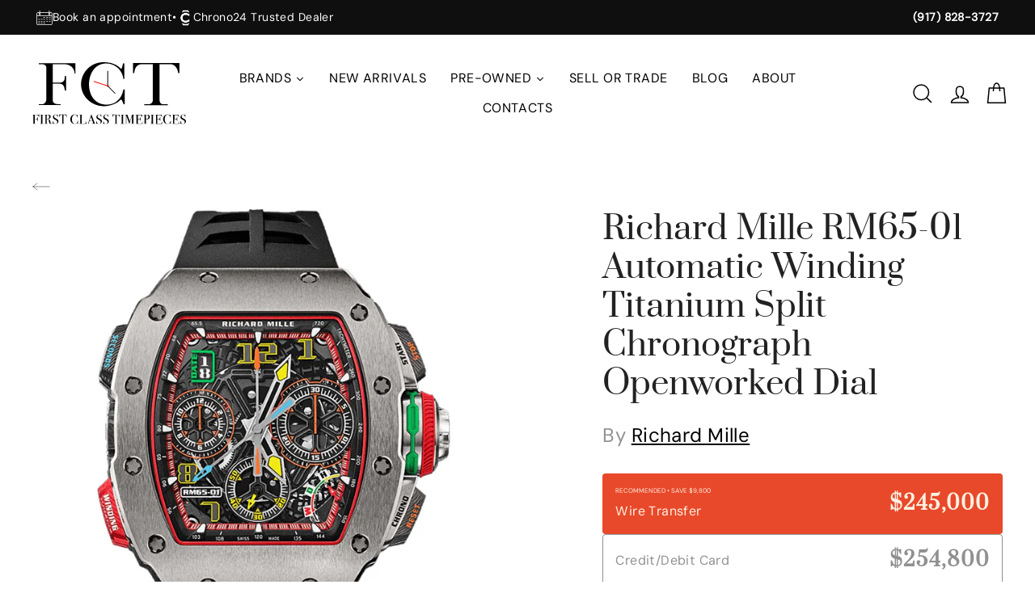

--- FILE ---
content_type: text/html; charset=utf-8
request_url: https://firstclasstimepieces.com/products/richard-mille-rm65-01-automatic-winding-titanium-split-chronograph-open-work-dial
body_size: 70940
content:
<!doctype html>
<html class="no-js" lang="en">
  <head>
    <meta name="google-site-verification" content="BBQaLKquHSOtJrElbgejnGmvdgYiZi3l8_grxViaIrU">
    <!-- AMPIFY-ME:START -->
    
    <!-- AMPIFY-ME:END -->

    <meta charset="utf-8">
    <meta http-equiv="X-UA-Compatible" content="IE=edge,chrome=1">
    <meta name="viewport" content="width=device-width,initial-scale=1">
    <meta name="theme-color" content="#111111">
    <meta property="og:image" content="https://cdn.shopify.com/s/files/1/0089/6306/3874/files/FCT_-_Banner.png?v=1753769180" />
    <link rel="canonical" href="https://firstclasstimepieces.com/products/richard-mille-rm65-01-automatic-winding-titanium-split-chronograph-open-work-dial">
    <meta name="format-detection" content="telephone=no">
    <link
      rel="icon"
      href="https://cdn.shopify.com/s/files/1/0089/6306/3874/files/apple-touch-icon.png?v=1588046924"
      type="image/x-icon"
      /
    >
    <link
      rel="apple-touch-icon"
      href="https://cdn.shopify.com/s/files/1/0089/6306/3874/files/apple-touch-icon.png?v=1588046924"
    ><!-- "snippets/SEOManager.liquid" was not rendered, the associated app was uninstalled -->
<meta property="og:site_name" content="First Class Timepieces">
<meta property="og:url" content="https://firstclasstimepieces.com/products/richard-mille-rm65-01-automatic-winding-titanium-split-chronograph-open-work-dial">
<meta property="og:title" content="Richard Mille RM65-01 Automatic Winding Titanium Split Chronograph Openworked Dial">
<meta property="og:type" content="product">
<meta property="og:description" content="BRAND Richard Mille MODEL RM65-01 REFERENCE RM65-01 GENDER Men’s MOVEMENT   Automatic POWER RESERVE 60 Hours CONDITION Like New/Unworn BOX/PAPERS Included   BAND TYPE Strap BAND MATERIAL   Rubber BAND COLOR Black CLASP Double Fold Clasp     CASE MATERIAL Titanium    DIAL TYPE Arabic Numerals  DIAL COLOR Openworked CRYS"><meta property="og:price:amount" content="254,800">
  <meta property="og:price:currency" content="USD"><meta property="og:image" content="http://firstclasstimepieces.com/cdn/shop/files/101349_MAIN_4779_1200x630.jpg?v=1718039211"><meta property="og:image" content="http://firstclasstimepieces.com/cdn/shop/files/DSC05608_1200x630.jpg?v=1719940721"><meta property="og:image" content="http://firstclasstimepieces.com/cdn/shop/files/DSC05610_1200x630.jpg?v=1719940721">
<meta property="og:image:secure_url" content="https://firstclasstimepieces.com/cdn/shop/files/101349_MAIN_4779_1200x630.jpg?v=1718039211"><meta property="og:image:secure_url" content="https://firstclasstimepieces.com/cdn/shop/files/DSC05608_1200x630.jpg?v=1719940721"><meta property="og:image:secure_url" content="https://firstclasstimepieces.com/cdn/shop/files/DSC05610_1200x630.jpg?v=1719940721">
<meta name="twitter:site" content="@">
<meta name="twitter:card" content="summary_large_image">
<meta name="twitter:title" content="Richard Mille RM65-01 Automatic Winding Titanium Split Chronograph Openworked Dial">
<meta name="twitter:description" content="BRAND Richard Mille MODEL RM65-01 REFERENCE RM65-01 GENDER Men’s MOVEMENT   Automatic POWER RESERVE 60 Hours CONDITION Like New/Unworn BOX/PAPERS Included   BAND TYPE Strap BAND MATERIAL   Rubber BAND COLOR Black CLASP Double Fold Clasp     CASE MATERIAL Titanium    DIAL TYPE Arabic Numerals  DIAL COLOR Openworked CRYS">

<!-- Modal Structure -->
<link href="//firstclasstimepieces.com/cdn/shop/t/36/assets/custom.css?v=28342439075274441291765472986" rel="stylesheet" type="text/css" media="all" />
<link href="//firstclasstimepieces.com/cdn/shop/t/36/assets/book-modal.css?v=138425510696375262271760733109" rel="stylesheet" type="text/css" media="all" />
<script src="//firstclasstimepieces.com/cdn/shop/t/36/assets/book-modal.js?v=145331407279785602211765996448" defer="defer"></script>

<div id="bookAppModal" class="book-app--modal">
    <div class="book-modal-container">
        <div class="modal-content">
        <div class="modal-left"><img class="modal-image" src="//firstclasstimepieces.com/cdn/shop/files/image_8_500x.jpg?v=1760535920" alt="">
            <div class="modal-image-content">
                <h2 class="modal-product-title">Our boutique address:</h2>
                <div class="modal-product-content">
                    <span class="modal-product-variant-type">26 West 47th St Suite 200 <p></p> New York, NY 10036</span>
                </div>
            </div>   
        </div>
        <div class="modal-right">
            <h2 class="modal-title small-hide">Book an Appointment</h2>
            <div class="watch-form-wrapper">
                <div class="watch-form-step">
                <h4>STEP 1</h4>
                <p>Reach out to us at <a href="tel:+19178283727">+1 (917) 828-3727</a> or use this form.</p>
            </div>

                <form method="post" action="/contact#contact_form" id="book_app_modal" accept-charset="UTF-8" class="book-contact-form">
                    <input type="hidden" name="form_type" value="contact">
                    <input type="hidden" name="utf8" value="✓">
                    <input type="text" name="contact[name]" placeholder="your name" required>
                    <input type="email" name="contact[email]" placeholder="your e-mail" required>
                    <input type="tel" name="contact[phone]" placeholder="your phone" pattern="[0-9\-]*" required>
                    <button type="submit" class="btn-submit">Submit request</button>
                </form>

                <div id="successMessage" class="book-success-message">
                    <div class="message-text">CONGRATULATIONS 🎉</div>
                    <div class="message-text">YOU'RE ONE STEP CLOSER TO GETTING YOUR WATCH!</div>
                    <div class="message-text">WE WILL CONTACT YOU SHORTLY</div>
                </div>
            
                <div class="watch-form-step">
                <h4>STEP 2</h4>
                <p>We’ll follow up with available time slots for you to choose from.</p>
                </div>
            
                <div class="watch-form-step">
                <h4>STEP 3</h4>
                <p>Once a time is confirmed, you’ll receive your official appointment invitation.</p>
                </div>
            
            </div>
        </div>
        </div>
        <button class="book-modal-close-btn close-btn">
            <svg xmlns="http://www.w3.org/2000/svg" width="19" height="19" viewBox="0 0 19 19" fill="none">
    <line y1="-0.5" x2="24.0416" y2="-0.5" transform="matrix(0.707107 -0.707107 0.726706 0.686949 1 18.2373)" stroke="#222222"/>
    <line y1="-0.5" x2="24.0416" y2="-0.5" transform="matrix(0.707107 0.707107 -0.726706 0.686949 1 1)" stroke="#222222"/>
</svg>
        </button>
    </div>
  </div>

    <style>
  @font-face {
  font-family: "Bodoni Moda";
  font-weight: 700;
  font-style: normal;
  src: url("//firstclasstimepieces.com/cdn/fonts/bodoni_moda/bodonimoda_n7.837502b3cbe406d2c6f311e87870fa9980b0b36a.woff2") format("woff2"),
       url("//firstclasstimepieces.com/cdn/fonts/bodoni_moda/bodonimoda_n7.c198e1cda930f96f6ae1aa8ef8facc95a64cfd1f.woff") format("woff");
}

  @font-face {
  font-family: Jost;
  font-weight: 400;
  font-style: normal;
  src: url("//firstclasstimepieces.com/cdn/fonts/jost/jost_n4.d47a1b6347ce4a4c9f437608011273009d91f2b7.woff2") format("woff2"),
       url("//firstclasstimepieces.com/cdn/fonts/jost/jost_n4.791c46290e672b3f85c3d1c651ef2efa3819eadd.woff") format("woff");
}


  @font-face {
  font-family: Jost;
  font-weight: 700;
  font-style: normal;
  src: url("//firstclasstimepieces.com/cdn/fonts/jost/jost_n7.921dc18c13fa0b0c94c5e2517ffe06139c3615a3.woff2") format("woff2"),
       url("//firstclasstimepieces.com/cdn/fonts/jost/jost_n7.cbfc16c98c1e195f46c536e775e4e959c5f2f22b.woff") format("woff");
}

  @font-face {
  font-family: Jost;
  font-weight: 400;
  font-style: italic;
  src: url("//firstclasstimepieces.com/cdn/fonts/jost/jost_i4.b690098389649750ada222b9763d55796c5283a5.woff2") format("woff2"),
       url("//firstclasstimepieces.com/cdn/fonts/jost/jost_i4.fd766415a47e50b9e391ae7ec04e2ae25e7e28b0.woff") format("woff");
}

  @font-face {
  font-family: Jost;
  font-weight: 700;
  font-style: italic;
  src: url("//firstclasstimepieces.com/cdn/fonts/jost/jost_i7.d8201b854e41e19d7ed9b1a31fe4fe71deea6d3f.woff2") format("woff2"),
       url("//firstclasstimepieces.com/cdn/fonts/jost/jost_i7.eae515c34e26b6c853efddc3fc0c552e0de63757.woff") format("woff");
}

</style>

    <link href="//firstclasstimepieces.com/cdn/shop/t/36/assets/custom.css?v=28342439075274441291765472986" rel="stylesheet" type="text/css" media="all" />
    <link href="//firstclasstimepieces.com/cdn/shop/t/36/assets/custom.styles.css?v=106664861603766020711766609291" rel="stylesheet" type="text/css" media="all" />
    <link href="//firstclasstimepieces.com/cdn/shop/t/36/assets/custom-styles.scss?v=108101517949485175721755887935" rel="stylesheet" type="text/css" media="all" />
    <link href="//firstclasstimepieces.com/cdn/shop/t/36/assets/theme.scss.css?v=1869646633821122721763560301" rel="stylesheet" type="text/css" media="all" />
    <link href="//firstclasstimepieces.com/cdn/shop/t/36/assets/swiper-bundle.min.css?v=53921184802428899341755887935" rel="stylesheet" type="text/css" media="all" />
    <link href="//firstclasstimepieces.com/cdn/shop/t/36/assets/sell-or-watch.css?v=20246215013805956721765473253" rel="stylesheet" type="text/css" media="all" />


    <script type="text/javascript">
      (function () {
        var _klOnsite = _klOnsite || [];
        window._klOnsite = _klOnsite;
      })();
    </script>

    <script>
      document.documentElement.className = document.documentElement.className.replace('no-js', 'js');

      window.theme = window.theme || {};
      theme.strings = {
        addToCart: "Add to bag",
        soldOut: "Call For Availability",
        unavailable: "Unavailable",
        stockLabel: "[count] in stock",
        savePrice: "Save [saved_amount]",
        cartSavings: "You're saving [savings]",
        cartEmpty: "Your cart is currently empty.",
        cartTermsConfirmation: "You must agree with the terms and conditions of sales to check out"
      };
      theme.settings = {
        cartType: "drawer",
        moneyFormat: "\u003cspan class=money\u003e${{amount_no_decimals}}\u003c\/span\u003e",
        recentlyViewedEnabled: false,
        quickView: false,
        themeVersion: "1.3.1"
      };
    </script>

    <script>window.performance && window.performance.mark && window.performance.mark('shopify.content_for_header.start');</script><meta name="google-site-verification" content="He_jGzgjs8g8xgTvgnQqKZsZ9smTPN6_rzdhwb99YU8">
<meta name="facebook-domain-verification" content="kic07f4e5ennsqkk84mol9zg9xbjrm">
<meta id="shopify-digital-wallet" name="shopify-digital-wallet" content="/8963063874/digital_wallets/dialog">
<meta name="shopify-checkout-api-token" content="66283857d550c9c5fa27c4544ed3b80c">
<meta id="in-context-paypal-metadata" data-shop-id="8963063874" data-venmo-supported="false" data-environment="production" data-locale="en_US" data-paypal-v4="true" data-currency="USD">
<link rel="alternate" type="application/json+oembed" href="https://firstclasstimepieces.com/products/richard-mille-rm65-01-automatic-winding-titanium-split-chronograph-open-work-dial.oembed">
<script async="async" src="/checkouts/internal/preloads.js?locale=en-US"></script>
<link rel="preconnect" href="https://shop.app" crossorigin="anonymous">
<script async="async" src="https://shop.app/checkouts/internal/preloads.js?locale=en-US&shop_id=8963063874" crossorigin="anonymous"></script>
<script id="apple-pay-shop-capabilities" type="application/json">{"shopId":8963063874,"countryCode":"US","currencyCode":"USD","merchantCapabilities":["supports3DS"],"merchantId":"gid:\/\/shopify\/Shop\/8963063874","merchantName":"First Class Timepieces","requiredBillingContactFields":["postalAddress","email"],"requiredShippingContactFields":["postalAddress","email"],"shippingType":"shipping","supportedNetworks":["visa","masterCard","amex","discover","elo","jcb"],"total":{"type":"pending","label":"First Class Timepieces","amount":"1.00"},"shopifyPaymentsEnabled":true,"supportsSubscriptions":true}</script>
<script id="shopify-features" type="application/json">{"accessToken":"66283857d550c9c5fa27c4544ed3b80c","betas":["rich-media-storefront-analytics"],"domain":"firstclasstimepieces.com","predictiveSearch":true,"shopId":8963063874,"locale":"en"}</script>
<script>var Shopify = Shopify || {};
Shopify.shop = "fctime.myshopify.com";
Shopify.locale = "en";
Shopify.currency = {"active":"USD","rate":"1.0"};
Shopify.country = "US";
Shopify.theme = {"name":"FCT - Simplee Built(Add New Collection)","id":153118540000,"schema_name":"Impulse","schema_version":"1.3.1","theme_store_id":null,"role":"main"};
Shopify.theme.handle = "null";
Shopify.theme.style = {"id":null,"handle":null};
Shopify.cdnHost = "firstclasstimepieces.com/cdn";
Shopify.routes = Shopify.routes || {};
Shopify.routes.root = "/";</script>
<script type="module">!function(o){(o.Shopify=o.Shopify||{}).modules=!0}(window);</script>
<script>!function(o){function n(){var o=[];function n(){o.push(Array.prototype.slice.apply(arguments))}return n.q=o,n}var t=o.Shopify=o.Shopify||{};t.loadFeatures=n(),t.autoloadFeatures=n()}(window);</script>
<script>
  window.ShopifyPay = window.ShopifyPay || {};
  window.ShopifyPay.apiHost = "shop.app\/pay";
  window.ShopifyPay.redirectState = null;
</script>
<script id="shop-js-analytics" type="application/json">{"pageType":"product"}</script>
<script defer="defer" async type="module" src="//firstclasstimepieces.com/cdn/shopifycloud/shop-js/modules/v2/client.init-shop-cart-sync_DtuiiIyl.en.esm.js"></script>
<script defer="defer" async type="module" src="//firstclasstimepieces.com/cdn/shopifycloud/shop-js/modules/v2/chunk.common_CUHEfi5Q.esm.js"></script>
<script type="module">
  await import("//firstclasstimepieces.com/cdn/shopifycloud/shop-js/modules/v2/client.init-shop-cart-sync_DtuiiIyl.en.esm.js");
await import("//firstclasstimepieces.com/cdn/shopifycloud/shop-js/modules/v2/chunk.common_CUHEfi5Q.esm.js");

  window.Shopify.SignInWithShop?.initShopCartSync?.({"fedCMEnabled":true,"windoidEnabled":true});

</script>
<script>
  window.Shopify = window.Shopify || {};
  if (!window.Shopify.featureAssets) window.Shopify.featureAssets = {};
  window.Shopify.featureAssets['shop-js'] = {"shop-cart-sync":["modules/v2/client.shop-cart-sync_DFoTY42P.en.esm.js","modules/v2/chunk.common_CUHEfi5Q.esm.js"],"init-fed-cm":["modules/v2/client.init-fed-cm_D2UNy1i2.en.esm.js","modules/v2/chunk.common_CUHEfi5Q.esm.js"],"init-shop-email-lookup-coordinator":["modules/v2/client.init-shop-email-lookup-coordinator_BQEe2rDt.en.esm.js","modules/v2/chunk.common_CUHEfi5Q.esm.js"],"shop-cash-offers":["modules/v2/client.shop-cash-offers_3CTtReFF.en.esm.js","modules/v2/chunk.common_CUHEfi5Q.esm.js","modules/v2/chunk.modal_BewljZkx.esm.js"],"shop-button":["modules/v2/client.shop-button_C6oxCjDL.en.esm.js","modules/v2/chunk.common_CUHEfi5Q.esm.js"],"init-windoid":["modules/v2/client.init-windoid_5pix8xhK.en.esm.js","modules/v2/chunk.common_CUHEfi5Q.esm.js"],"avatar":["modules/v2/client.avatar_BTnouDA3.en.esm.js"],"init-shop-cart-sync":["modules/v2/client.init-shop-cart-sync_DtuiiIyl.en.esm.js","modules/v2/chunk.common_CUHEfi5Q.esm.js"],"shop-toast-manager":["modules/v2/client.shop-toast-manager_BYv_8cH1.en.esm.js","modules/v2/chunk.common_CUHEfi5Q.esm.js"],"pay-button":["modules/v2/client.pay-button_FnF9EIkY.en.esm.js","modules/v2/chunk.common_CUHEfi5Q.esm.js"],"shop-login-button":["modules/v2/client.shop-login-button_CH1KUpOf.en.esm.js","modules/v2/chunk.common_CUHEfi5Q.esm.js","modules/v2/chunk.modal_BewljZkx.esm.js"],"init-customer-accounts-sign-up":["modules/v2/client.init-customer-accounts-sign-up_aj7QGgYS.en.esm.js","modules/v2/client.shop-login-button_CH1KUpOf.en.esm.js","modules/v2/chunk.common_CUHEfi5Q.esm.js","modules/v2/chunk.modal_BewljZkx.esm.js"],"init-shop-for-new-customer-accounts":["modules/v2/client.init-shop-for-new-customer-accounts_NbnYRf_7.en.esm.js","modules/v2/client.shop-login-button_CH1KUpOf.en.esm.js","modules/v2/chunk.common_CUHEfi5Q.esm.js","modules/v2/chunk.modal_BewljZkx.esm.js"],"init-customer-accounts":["modules/v2/client.init-customer-accounts_ppedhqCH.en.esm.js","modules/v2/client.shop-login-button_CH1KUpOf.en.esm.js","modules/v2/chunk.common_CUHEfi5Q.esm.js","modules/v2/chunk.modal_BewljZkx.esm.js"],"shop-follow-button":["modules/v2/client.shop-follow-button_CMIBBa6u.en.esm.js","modules/v2/chunk.common_CUHEfi5Q.esm.js","modules/v2/chunk.modal_BewljZkx.esm.js"],"lead-capture":["modules/v2/client.lead-capture_But0hIyf.en.esm.js","modules/v2/chunk.common_CUHEfi5Q.esm.js","modules/v2/chunk.modal_BewljZkx.esm.js"],"checkout-modal":["modules/v2/client.checkout-modal_BBxc70dQ.en.esm.js","modules/v2/chunk.common_CUHEfi5Q.esm.js","modules/v2/chunk.modal_BewljZkx.esm.js"],"shop-login":["modules/v2/client.shop-login_hM3Q17Kl.en.esm.js","modules/v2/chunk.common_CUHEfi5Q.esm.js","modules/v2/chunk.modal_BewljZkx.esm.js"],"payment-terms":["modules/v2/client.payment-terms_CAtGlQYS.en.esm.js","modules/v2/chunk.common_CUHEfi5Q.esm.js","modules/v2/chunk.modal_BewljZkx.esm.js"]};
</script>
<script>(function() {
  var isLoaded = false;
  function asyncLoad() {
    if (isLoaded) return;
    isLoaded = true;
    var urls = ["https:\/\/chimpstatic.com\/mcjs-connected\/js\/users\/10f23950a50ce2bdb4e02875b\/55a78838896b5a9f70c5891d5.js?shop=fctime.myshopify.com","https:\/\/trustbadge.shopclimb.com\/files\/js\/dist\/trustbadge.min.js?shop=fctime.myshopify.com","\/\/searchserverapi.com\/widgets\/shopify\/init.js?a=3w9A2Z5r1w\u0026shop=fctime.myshopify.com","https:\/\/static.callback-button.app\/main.min.js?shop=fctime.myshopify.com"];
    for (var i = 0; i < urls.length; i++) {
      var s = document.createElement('script');
      s.type = 'text/javascript';
      s.async = true;
      s.src = urls[i];
      var x = document.getElementsByTagName('script')[0];
      x.parentNode.insertBefore(s, x);
    }
  };
  if(window.attachEvent) {
    window.attachEvent('onload', asyncLoad);
  } else {
    window.addEventListener('load', asyncLoad, false);
  }
})();</script>
<script id="__st">var __st={"a":8963063874,"offset":-18000,"reqid":"eb993c2b-b57e-4ee7-b209-c88451bc89c3-1766983268","pageurl":"firstclasstimepieces.com\/products\/richard-mille-rm65-01-automatic-winding-titanium-split-chronograph-open-work-dial","u":"918dfc5054b2","p":"product","rtyp":"product","rid":8554090463456};</script>
<script>window.ShopifyPaypalV4VisibilityTracking = true;</script>
<script id="captcha-bootstrap">!function(){'use strict';const t='contact',e='account',n='new_comment',o=[[t,t],['blogs',n],['comments',n],[t,'customer']],c=[[e,'customer_login'],[e,'guest_login'],[e,'recover_customer_password'],[e,'create_customer']],r=t=>t.map((([t,e])=>`form[action*='/${t}']:not([data-nocaptcha='true']) input[name='form_type'][value='${e}']`)).join(','),a=t=>()=>t?[...document.querySelectorAll(t)].map((t=>t.form)):[];function s(){const t=[...o],e=r(t);return a(e)}const i='password',u='form_key',d=['recaptcha-v3-token','g-recaptcha-response','h-captcha-response',i],f=()=>{try{return window.sessionStorage}catch{return}},m='__shopify_v',_=t=>t.elements[u];function p(t,e,n=!1){try{const o=window.sessionStorage,c=JSON.parse(o.getItem(e)),{data:r}=function(t){const{data:e,action:n}=t;return t[m]||n?{data:e,action:n}:{data:t,action:n}}(c);for(const[e,n]of Object.entries(r))t.elements[e]&&(t.elements[e].value=n);n&&o.removeItem(e)}catch(o){console.error('form repopulation failed',{error:o})}}const l='form_type',E='cptcha';function T(t){t.dataset[E]=!0}const w=window,h=w.document,L='Shopify',v='ce_forms',y='captcha';let A=!1;((t,e)=>{const n=(g='f06e6c50-85a8-45c8-87d0-21a2b65856fe',I='https://cdn.shopify.com/shopifycloud/storefront-forms-hcaptcha/ce_storefront_forms_captcha_hcaptcha.v1.5.2.iife.js',D={infoText:'Protected by hCaptcha',privacyText:'Privacy',termsText:'Terms'},(t,e,n)=>{const o=w[L][v],c=o.bindForm;if(c)return c(t,g,e,D).then(n);var r;o.q.push([[t,g,e,D],n]),r=I,A||(h.body.append(Object.assign(h.createElement('script'),{id:'captcha-provider',async:!0,src:r})),A=!0)});var g,I,D;w[L]=w[L]||{},w[L][v]=w[L][v]||{},w[L][v].q=[],w[L][y]=w[L][y]||{},w[L][y].protect=function(t,e){n(t,void 0,e),T(t)},Object.freeze(w[L][y]),function(t,e,n,w,h,L){const[v,y,A,g]=function(t,e,n){const i=e?o:[],u=t?c:[],d=[...i,...u],f=r(d),m=r(i),_=r(d.filter((([t,e])=>n.includes(e))));return[a(f),a(m),a(_),s()]}(w,h,L),I=t=>{const e=t.target;return e instanceof HTMLFormElement?e:e&&e.form},D=t=>v().includes(t);t.addEventListener('submit',(t=>{const e=I(t);if(!e)return;const n=D(e)&&!e.dataset.hcaptchaBound&&!e.dataset.recaptchaBound,o=_(e),c=g().includes(e)&&(!o||!o.value);(n||c)&&t.preventDefault(),c&&!n&&(function(t){try{if(!f())return;!function(t){const e=f();if(!e)return;const n=_(t);if(!n)return;const o=n.value;o&&e.removeItem(o)}(t);const e=Array.from(Array(32),(()=>Math.random().toString(36)[2])).join('');!function(t,e){_(t)||t.append(Object.assign(document.createElement('input'),{type:'hidden',name:u})),t.elements[u].value=e}(t,e),function(t,e){const n=f();if(!n)return;const o=[...t.querySelectorAll(`input[type='${i}']`)].map((({name:t})=>t)),c=[...d,...o],r={};for(const[a,s]of new FormData(t).entries())c.includes(a)||(r[a]=s);n.setItem(e,JSON.stringify({[m]:1,action:t.action,data:r}))}(t,e)}catch(e){console.error('failed to persist form',e)}}(e),e.submit())}));const S=(t,e)=>{t&&!t.dataset[E]&&(n(t,e.some((e=>e===t))),T(t))};for(const o of['focusin','change'])t.addEventListener(o,(t=>{const e=I(t);D(e)&&S(e,y())}));const B=e.get('form_key'),M=e.get(l),P=B&&M;t.addEventListener('DOMContentLoaded',(()=>{const t=y();if(P)for(const e of t)e.elements[l].value===M&&p(e,B);[...new Set([...A(),...v().filter((t=>'true'===t.dataset.shopifyCaptcha))])].forEach((e=>S(e,t)))}))}(h,new URLSearchParams(w.location.search),n,t,e,['guest_login'])})(!0,!0)}();</script>
<script integrity="sha256-4kQ18oKyAcykRKYeNunJcIwy7WH5gtpwJnB7kiuLZ1E=" data-source-attribution="shopify.loadfeatures" defer="defer" src="//firstclasstimepieces.com/cdn/shopifycloud/storefront/assets/storefront/load_feature-a0a9edcb.js" crossorigin="anonymous"></script>
<script crossorigin="anonymous" defer="defer" src="//firstclasstimepieces.com/cdn/shopifycloud/storefront/assets/shopify_pay/storefront-65b4c6d7.js?v=20250812"></script>
<script data-source-attribution="shopify.dynamic_checkout.dynamic.init">var Shopify=Shopify||{};Shopify.PaymentButton=Shopify.PaymentButton||{isStorefrontPortableWallets:!0,init:function(){window.Shopify.PaymentButton.init=function(){};var t=document.createElement("script");t.src="https://firstclasstimepieces.com/cdn/shopifycloud/portable-wallets/latest/portable-wallets.en.js",t.type="module",document.head.appendChild(t)}};
</script>
<script data-source-attribution="shopify.dynamic_checkout.buyer_consent">
  function portableWalletsHideBuyerConsent(e){var t=document.getElementById("shopify-buyer-consent"),n=document.getElementById("shopify-subscription-policy-button");t&&n&&(t.classList.add("hidden"),t.setAttribute("aria-hidden","true"),n.removeEventListener("click",e))}function portableWalletsShowBuyerConsent(e){var t=document.getElementById("shopify-buyer-consent"),n=document.getElementById("shopify-subscription-policy-button");t&&n&&(t.classList.remove("hidden"),t.removeAttribute("aria-hidden"),n.addEventListener("click",e))}window.Shopify?.PaymentButton&&(window.Shopify.PaymentButton.hideBuyerConsent=portableWalletsHideBuyerConsent,window.Shopify.PaymentButton.showBuyerConsent=portableWalletsShowBuyerConsent);
</script>
<script>
  function portableWalletsCleanup(e){e&&e.src&&console.error("Failed to load portable wallets script "+e.src);var t=document.querySelectorAll("shopify-accelerated-checkout .shopify-payment-button__skeleton, shopify-accelerated-checkout-cart .wallet-cart-button__skeleton"),e=document.getElementById("shopify-buyer-consent");for(let e=0;e<t.length;e++)t[e].remove();e&&e.remove()}function portableWalletsNotLoadedAsModule(e){e instanceof ErrorEvent&&"string"==typeof e.message&&e.message.includes("import.meta")&&"string"==typeof e.filename&&e.filename.includes("portable-wallets")&&(window.removeEventListener("error",portableWalletsNotLoadedAsModule),window.Shopify.PaymentButton.failedToLoad=e,"loading"===document.readyState?document.addEventListener("DOMContentLoaded",window.Shopify.PaymentButton.init):window.Shopify.PaymentButton.init())}window.addEventListener("error",portableWalletsNotLoadedAsModule);
</script>

<script type="module" src="https://firstclasstimepieces.com/cdn/shopifycloud/portable-wallets/latest/portable-wallets.en.js" onError="portableWalletsCleanup(this)" crossorigin="anonymous"></script>
<script nomodule>
  document.addEventListener("DOMContentLoaded", portableWalletsCleanup);
</script>

<link id="shopify-accelerated-checkout-styles" rel="stylesheet" media="screen" href="https://firstclasstimepieces.com/cdn/shopifycloud/portable-wallets/latest/accelerated-checkout-backwards-compat.css" crossorigin="anonymous">
<style id="shopify-accelerated-checkout-cart">
        #shopify-buyer-consent {
  margin-top: 1em;
  display: inline-block;
  width: 100%;
}

#shopify-buyer-consent.hidden {
  display: none;
}

#shopify-subscription-policy-button {
  background: none;
  border: none;
  padding: 0;
  text-decoration: underline;
  font-size: inherit;
  cursor: pointer;
}

#shopify-subscription-policy-button::before {
  box-shadow: none;
}

      </style>

<script>window.performance && window.performance.mark && window.performance.mark('shopify.content_for_header.end');</script>
    <script type="text/javascript">
  var webyzeInfiniteLivePreviewOptions = {
    pageType	: "product"
  };
  
    webyzeInfiniteLivePreviewOptions.prodId = "8554090463456";
    webyzeInfiniteLivePreviewOptions.prodCollections = [];
    webyzeInfiniteLivePreviewOptions.prodCollections.push("157112664200");webyzeInfiniteLivePreviewOptions.prodCollections.push("67452928066");webyzeInfiniteLivePreviewOptions.prodCollections.push("161674199176");webyzeInfiniteLivePreviewOptions.prodCollections.push("161671479432");webyzeInfiniteLivePreviewOptions.prodCollections.push("68221075522");webyzeInfiniteLivePreviewOptions.prodCollections.push("161673379976");webyzeInfiniteLivePreviewOptions.prodCollections.push("480471253216");webyzeInfiniteLivePreviewOptions.prodCollections.push("70161727554");webyzeInfiniteLivePreviewOptions.prodCollections.push("161673117832");
    webyzeInfiniteLivePreviewOptions.prodData = {"id":8554090463456,"title":"Richard Mille RM65-01 Automatic Winding Titanium Split Chronograph Openworked Dial","handle":"richard-mille-rm65-01-automatic-winding-titanium-split-chronograph-open-work-dial","description":"\u003ctable style=\"font-family: -apple-system, BlinkMacSystemFont, 'San Francisco', 'Segoe UI', Roboto, 'Helvetica Neue', sans-serif; font-size: 0.875rem;\" width=\"58%\"\u003e\n\u003ctbody\u003e\n\u003ctr\u003e\n\u003ctd width=\"186\"\u003e\n\u003cp\u003eBRAND\u003c\/p\u003e\n\u003c\/td\u003e\n\u003ctd width=\"173\"\u003e\n\u003cp\u003eRichard Mille\u003c\/p\u003e\n\u003c\/td\u003e\n\u003c\/tr\u003e\n\u003ctr\u003e\n\u003ctd width=\"186\"\u003e\n\u003cp\u003eMODEL\u003c\/p\u003e\n\u003c\/td\u003e\n\u003ctd width=\"173\"\u003e\n\u003cp\u003eRM65-01\u003c\/p\u003e\n\u003c\/td\u003e\n\u003c\/tr\u003e\n\u003ctr\u003e\n\u003ctd width=\"186\"\u003e\n\u003cp\u003eREFERENCE\u003c\/p\u003e\n\u003c\/td\u003e\n\u003ctd width=\"173\"\u003eRM65-01\u003c\/td\u003e\n\u003c\/tr\u003e\n\u003ctr\u003e\n\u003ctd width=\"186\"\u003e\n\u003cp\u003eGENDER\u003c\/p\u003e\n\u003c\/td\u003e\n\u003ctd width=\"173\"\u003e\n\u003cp\u003eMen’s\u003c\/p\u003e\n\u003c\/td\u003e\n\u003c\/tr\u003e\n\u003ctr\u003e\n\u003ctd width=\"186\"\u003e\n\u003cp\u003eMOVEMENT  \u003c\/p\u003e\n\u003c\/td\u003e\n\u003ctd width=\"173\"\u003e\n\u003cp\u003eAutomatic\u003c\/p\u003e\n\u003c\/td\u003e\n\u003c\/tr\u003e\n\u003ctr\u003e\n\u003ctd width=\"186\"\u003e\n\u003cp\u003ePOWER RESERVE\u003c\/p\u003e\n\u003c\/td\u003e\n\u003ctd width=\"173\"\u003e\n\u003cp\u003e60 Hours\u003c\/p\u003e\n\u003c\/td\u003e\n\u003c\/tr\u003e\n\u003ctr\u003e\n\u003ctd width=\"186\"\u003e\n\u003cp\u003eCONDITION\u003c\/p\u003e\n\u003c\/td\u003e\n\u003ctd width=\"173\"\u003e\n\u003cp\u003e\u003cmeta charset=\"UTF-8\"\u003e\u003cmeta charset=\"utf-8\"\u003eLike New\/Unworn\u003cbr\u003e\u003c\/p\u003e\n\u003c\/td\u003e\n\u003c\/tr\u003e\n\u003ctr\u003e\n\u003ctd width=\"186\"\u003e\n\u003cp\u003eBOX\/PAPERS\u003c\/p\u003e\n\u003c\/td\u003e\n\u003ctd width=\"173\"\u003e\n\u003cp\u003eIncluded\u003c\/p\u003e\n\u003c\/td\u003e\n\u003c\/tr\u003e\n\u003c\/tbody\u003e\n\u003c\/table\u003e\n\u003cp\u003e \u003c\/p\u003e\n\u003ctable width=\"58%\"\u003e\n\u003ctbody\u003e\n\u003ctr\u003e\n\u003ctd width=\"188\"\u003e\n\u003cp\u003eBAND TYPE\u003c\/p\u003e\n\u003c\/td\u003e\n\u003ctd width=\"171\"\u003e\n\u003cp\u003eStrap\u003c\/p\u003e\n\u003c\/td\u003e\n\u003c\/tr\u003e\n\u003ctr\u003e\n\u003ctd width=\"188\"\u003e\n\u003cp\u003eBAND MATERIAL  \u003c\/p\u003e\n\u003c\/td\u003e\n\u003ctd width=\"171\"\u003e\n\u003cp\u003eRubber\u003c\/p\u003e\n\u003c\/td\u003e\n\u003c\/tr\u003e\n\u003ctr\u003e\n\u003ctd width=\"188\"\u003e\n\u003cp\u003eBAND COLOR\u003c\/p\u003e\n\u003c\/td\u003e\n\u003ctd width=\"171\"\u003e\n\u003cp\u003eBlack\u003c\/p\u003e\n\u003c\/td\u003e\n\u003c\/tr\u003e\n\u003ctr\u003e\n\u003ctd width=\"188\"\u003e\n\u003cp\u003eCLASP\u003c\/p\u003e\n\u003c\/td\u003e\n\u003ctd width=\"171\"\u003e\n\u003cp\u003eDouble Fold Clasp  \u003c\/p\u003e\n\u003c\/td\u003e\n\u003c\/tr\u003e\n\u003c\/tbody\u003e\n\u003c\/table\u003e\n\u003cp\u003e \u003c\/p\u003e\n\u003ctable width=\"58%\"\u003e\n\u003ctbody\u003e\n\u003ctr\u003e\n\u003ctd width=\"188\"\u003e\n\u003cp\u003eCASE MATERIAL\u003c\/p\u003e\n\u003c\/td\u003e\n\u003ctd width=\"171\"\u003e\n\u003cp\u003eTitanium \u003c\/p\u003e\n\u003c\/td\u003e\n\u003c\/tr\u003e\n\u003c\/tbody\u003e\n\u003c\/table\u003e\n\u003cp\u003e \u003c\/p\u003e\n\u003ctable width=\"58%\"\u003e\n\u003ctbody\u003e\n\u003ctr\u003e\n\u003ctd width=\"188\"\u003e\n\u003cp\u003eDIAL TYPE\u003c\/p\u003e\n\u003c\/td\u003e\n\u003ctd width=\"171\"\u003e\n\u003cp\u003eArabic Numerals \u003c\/p\u003e\n\u003c\/td\u003e\n\u003c\/tr\u003e\n\u003ctr\u003e\n\u003ctd width=\"188\"\u003e\n\u003cp\u003eDIAL COLOR\u003c\/p\u003e\n\u003c\/td\u003e\n\u003ctd width=\"171\"\u003e\n\u003cp\u003eOpenworked\u003c\/p\u003e\n\u003c\/td\u003e\n\u003c\/tr\u003e\n\u003ctr\u003e\n\u003ctd width=\"188\"\u003e\n\u003cp\u003eCRYSTAL\u003c\/p\u003e\n\u003c\/td\u003e\n\u003ctd width=\"171\"\u003e\n\u003cp\u003eSapphire\u003c\/p\u003e\n\u003c\/td\u003e\n\u003c\/tr\u003e\n\u003ctr\u003e\n\u003ctd width=\"188\"\u003e\n\u003cp\u003eBEZEL MATERIAL\u003c\/p\u003e\n\u003c\/td\u003e\n\u003ctd width=\"171\"\u003e\n\u003cp\u003eTitanium\u003c\/p\u003e\n\u003c\/td\u003e\n\u003c\/tr\u003e\n\u003c\/tbody\u003e\n\u003c\/table\u003e\n\u003cp\u003e \u003c\/p\u003e\n\u003ctable width=\"58%\"\u003e\n\u003ctbody\u003e\n\u003ctr\u003e\n\u003ctd width=\"188\"\u003e\n\u003cp\u003eWATER RESISTANCE\u003c\/p\u003e\n\u003c\/td\u003e\n\u003ctd width=\"171\"\u003e\n\u003cp\u003e50m\u003c\/p\u003e\n\u003c\/td\u003e\n\u003c\/tr\u003e\n\u003c\/tbody\u003e\n\u003c\/table\u003e\n\u003cp\u003eIncluded With This Purchase: \u003c\/p\u003e\n\u003cp\u003e- FedEx Overnight domestic shipping\u003c\/p\u003e\n\u003cp\u003e- International Shipping 2-4 days\u003c\/p\u003e\n\u003cp\u003e*Please note that all International buyers are responsible for custom taxes and\/or duties of the receiving country. \u003c\/p\u003e\n\u003cp\u003e*NY State Residents will be charged NYS Sales Tax.\u003c\/p\u003e\n\u003cp\u003eFirst Class Timepieces is on a mission to help each customer find his or her way to the one timepiece that is best suitable for them. We take pride in our inventory and customer satisfaction. \u003c\/p\u003e\n\u003c!----\u003e","published_at":"2024-06-10T13:07:46-04:00","created_at":"2024-06-10T13:07:46-04:00","vendor":"First Class Timepieces","type":"Richard Mille","tags":["mens-watch","openworked-dial","over-100000","richard-mille","rm65-01","rubber-strap","titanium-bezel"],"price":25480000,"price_min":25480000,"price_max":25480000,"available":true,"price_varies":false,"compare_at_price":null,"compare_at_price_min":0,"compare_at_price_max":0,"compare_at_price_varies":false,"variants":[{"id":45772330107104,"title":"Default Title","option1":"Default Title","option2":null,"option3":null,"sku":"rm65-01","requires_shipping":true,"taxable":true,"featured_image":null,"available":true,"name":"Richard Mille RM65-01 Automatic Winding Titanium Split Chronograph Openworked Dial","public_title":null,"options":["Default Title"],"price":25480000,"weight":0,"compare_at_price":null,"inventory_management":"shopify","barcode":"","requires_selling_plan":false,"selling_plan_allocations":[]}],"images":["\/\/firstclasstimepieces.com\/cdn\/shop\/files\/101349_MAIN_4779.jpg?v=1718039211","\/\/firstclasstimepieces.com\/cdn\/shop\/files\/DSC05608.jpg?v=1719940721","\/\/firstclasstimepieces.com\/cdn\/shop\/files\/DSC05610.jpg?v=1719940721","\/\/firstclasstimepieces.com\/cdn\/shop\/files\/DSC05611.jpg?v=1719940721","\/\/firstclasstimepieces.com\/cdn\/shop\/files\/DSC05612.jpg?v=1719940721","\/\/firstclasstimepieces.com\/cdn\/shop\/files\/DSC05614.jpg?v=1719940721","\/\/firstclasstimepieces.com\/cdn\/shop\/files\/DSC05616.jpg?v=1719940721","\/\/firstclasstimepieces.com\/cdn\/shop\/files\/DSC05618.jpg?v=1719940721"],"featured_image":"\/\/firstclasstimepieces.com\/cdn\/shop\/files\/101349_MAIN_4779.jpg?v=1718039211","options":["Title"],"media":[{"alt":null,"id":33593432801504,"position":1,"preview_image":{"aspect_ratio":1.0,"height":1500,"width":1500,"src":"\/\/firstclasstimepieces.com\/cdn\/shop\/files\/101349_MAIN_4779.jpg?v=1718039211"},"aspect_ratio":1.0,"height":1500,"media_type":"image","src":"\/\/firstclasstimepieces.com\/cdn\/shop\/files\/101349_MAIN_4779.jpg?v=1718039211","width":1500},{"alt":null,"id":33925323522272,"position":2,"preview_image":{"aspect_ratio":1.0,"height":800,"width":800,"src":"\/\/firstclasstimepieces.com\/cdn\/shop\/files\/DSC05608.jpg?v=1719940721"},"aspect_ratio":1.0,"height":800,"media_type":"image","src":"\/\/firstclasstimepieces.com\/cdn\/shop\/files\/DSC05608.jpg?v=1719940721","width":800},{"alt":null,"id":33925323587808,"position":3,"preview_image":{"aspect_ratio":1.0,"height":800,"width":800,"src":"\/\/firstclasstimepieces.com\/cdn\/shop\/files\/DSC05610.jpg?v=1719940721"},"aspect_ratio":1.0,"height":800,"media_type":"image","src":"\/\/firstclasstimepieces.com\/cdn\/shop\/files\/DSC05610.jpg?v=1719940721","width":800},{"alt":null,"id":33925323555040,"position":4,"preview_image":{"aspect_ratio":1.0,"height":800,"width":800,"src":"\/\/firstclasstimepieces.com\/cdn\/shop\/files\/DSC05611.jpg?v=1719940721"},"aspect_ratio":1.0,"height":800,"media_type":"image","src":"\/\/firstclasstimepieces.com\/cdn\/shop\/files\/DSC05611.jpg?v=1719940721","width":800},{"alt":null,"id":33925323456736,"position":5,"preview_image":{"aspect_ratio":1.0,"height":800,"width":800,"src":"\/\/firstclasstimepieces.com\/cdn\/shop\/files\/DSC05612.jpg?v=1719940721"},"aspect_ratio":1.0,"height":800,"media_type":"image","src":"\/\/firstclasstimepieces.com\/cdn\/shop\/files\/DSC05612.jpg?v=1719940721","width":800},{"alt":null,"id":33925323489504,"position":6,"preview_image":{"aspect_ratio":1.0,"height":800,"width":800,"src":"\/\/firstclasstimepieces.com\/cdn\/shop\/files\/DSC05614.jpg?v=1719940721"},"aspect_ratio":1.0,"height":800,"media_type":"image","src":"\/\/firstclasstimepieces.com\/cdn\/shop\/files\/DSC05614.jpg?v=1719940721","width":800},{"alt":null,"id":33925323423968,"position":7,"preview_image":{"aspect_ratio":1.0,"height":800,"width":800,"src":"\/\/firstclasstimepieces.com\/cdn\/shop\/files\/DSC05616.jpg?v=1719940721"},"aspect_ratio":1.0,"height":800,"media_type":"image","src":"\/\/firstclasstimepieces.com\/cdn\/shop\/files\/DSC05616.jpg?v=1719940721","width":800},{"alt":null,"id":33925323391200,"position":8,"preview_image":{"aspect_ratio":1.0,"height":800,"width":800,"src":"\/\/firstclasstimepieces.com\/cdn\/shop\/files\/DSC05618.jpg?v=1719940721"},"aspect_ratio":1.0,"height":800,"media_type":"image","src":"\/\/firstclasstimepieces.com\/cdn\/shop\/files\/DSC05618.jpg?v=1719940721","width":800}],"requires_selling_plan":false,"selling_plan_groups":[],"content":"\u003ctable style=\"font-family: -apple-system, BlinkMacSystemFont, 'San Francisco', 'Segoe UI', Roboto, 'Helvetica Neue', sans-serif; font-size: 0.875rem;\" width=\"58%\"\u003e\n\u003ctbody\u003e\n\u003ctr\u003e\n\u003ctd width=\"186\"\u003e\n\u003cp\u003eBRAND\u003c\/p\u003e\n\u003c\/td\u003e\n\u003ctd width=\"173\"\u003e\n\u003cp\u003eRichard Mille\u003c\/p\u003e\n\u003c\/td\u003e\n\u003c\/tr\u003e\n\u003ctr\u003e\n\u003ctd width=\"186\"\u003e\n\u003cp\u003eMODEL\u003c\/p\u003e\n\u003c\/td\u003e\n\u003ctd width=\"173\"\u003e\n\u003cp\u003eRM65-01\u003c\/p\u003e\n\u003c\/td\u003e\n\u003c\/tr\u003e\n\u003ctr\u003e\n\u003ctd width=\"186\"\u003e\n\u003cp\u003eREFERENCE\u003c\/p\u003e\n\u003c\/td\u003e\n\u003ctd width=\"173\"\u003eRM65-01\u003c\/td\u003e\n\u003c\/tr\u003e\n\u003ctr\u003e\n\u003ctd width=\"186\"\u003e\n\u003cp\u003eGENDER\u003c\/p\u003e\n\u003c\/td\u003e\n\u003ctd width=\"173\"\u003e\n\u003cp\u003eMen’s\u003c\/p\u003e\n\u003c\/td\u003e\n\u003c\/tr\u003e\n\u003ctr\u003e\n\u003ctd width=\"186\"\u003e\n\u003cp\u003eMOVEMENT  \u003c\/p\u003e\n\u003c\/td\u003e\n\u003ctd width=\"173\"\u003e\n\u003cp\u003eAutomatic\u003c\/p\u003e\n\u003c\/td\u003e\n\u003c\/tr\u003e\n\u003ctr\u003e\n\u003ctd width=\"186\"\u003e\n\u003cp\u003ePOWER RESERVE\u003c\/p\u003e\n\u003c\/td\u003e\n\u003ctd width=\"173\"\u003e\n\u003cp\u003e60 Hours\u003c\/p\u003e\n\u003c\/td\u003e\n\u003c\/tr\u003e\n\u003ctr\u003e\n\u003ctd width=\"186\"\u003e\n\u003cp\u003eCONDITION\u003c\/p\u003e\n\u003c\/td\u003e\n\u003ctd width=\"173\"\u003e\n\u003cp\u003e\u003cmeta charset=\"UTF-8\"\u003e\u003cmeta charset=\"utf-8\"\u003eLike New\/Unworn\u003cbr\u003e\u003c\/p\u003e\n\u003c\/td\u003e\n\u003c\/tr\u003e\n\u003ctr\u003e\n\u003ctd width=\"186\"\u003e\n\u003cp\u003eBOX\/PAPERS\u003c\/p\u003e\n\u003c\/td\u003e\n\u003ctd width=\"173\"\u003e\n\u003cp\u003eIncluded\u003c\/p\u003e\n\u003c\/td\u003e\n\u003c\/tr\u003e\n\u003c\/tbody\u003e\n\u003c\/table\u003e\n\u003cp\u003e \u003c\/p\u003e\n\u003ctable width=\"58%\"\u003e\n\u003ctbody\u003e\n\u003ctr\u003e\n\u003ctd width=\"188\"\u003e\n\u003cp\u003eBAND TYPE\u003c\/p\u003e\n\u003c\/td\u003e\n\u003ctd width=\"171\"\u003e\n\u003cp\u003eStrap\u003c\/p\u003e\n\u003c\/td\u003e\n\u003c\/tr\u003e\n\u003ctr\u003e\n\u003ctd width=\"188\"\u003e\n\u003cp\u003eBAND MATERIAL  \u003c\/p\u003e\n\u003c\/td\u003e\n\u003ctd width=\"171\"\u003e\n\u003cp\u003eRubber\u003c\/p\u003e\n\u003c\/td\u003e\n\u003c\/tr\u003e\n\u003ctr\u003e\n\u003ctd width=\"188\"\u003e\n\u003cp\u003eBAND COLOR\u003c\/p\u003e\n\u003c\/td\u003e\n\u003ctd width=\"171\"\u003e\n\u003cp\u003eBlack\u003c\/p\u003e\n\u003c\/td\u003e\n\u003c\/tr\u003e\n\u003ctr\u003e\n\u003ctd width=\"188\"\u003e\n\u003cp\u003eCLASP\u003c\/p\u003e\n\u003c\/td\u003e\n\u003ctd width=\"171\"\u003e\n\u003cp\u003eDouble Fold Clasp  \u003c\/p\u003e\n\u003c\/td\u003e\n\u003c\/tr\u003e\n\u003c\/tbody\u003e\n\u003c\/table\u003e\n\u003cp\u003e \u003c\/p\u003e\n\u003ctable width=\"58%\"\u003e\n\u003ctbody\u003e\n\u003ctr\u003e\n\u003ctd width=\"188\"\u003e\n\u003cp\u003eCASE MATERIAL\u003c\/p\u003e\n\u003c\/td\u003e\n\u003ctd width=\"171\"\u003e\n\u003cp\u003eTitanium \u003c\/p\u003e\n\u003c\/td\u003e\n\u003c\/tr\u003e\n\u003c\/tbody\u003e\n\u003c\/table\u003e\n\u003cp\u003e \u003c\/p\u003e\n\u003ctable width=\"58%\"\u003e\n\u003ctbody\u003e\n\u003ctr\u003e\n\u003ctd width=\"188\"\u003e\n\u003cp\u003eDIAL TYPE\u003c\/p\u003e\n\u003c\/td\u003e\n\u003ctd width=\"171\"\u003e\n\u003cp\u003eArabic Numerals \u003c\/p\u003e\n\u003c\/td\u003e\n\u003c\/tr\u003e\n\u003ctr\u003e\n\u003ctd width=\"188\"\u003e\n\u003cp\u003eDIAL COLOR\u003c\/p\u003e\n\u003c\/td\u003e\n\u003ctd width=\"171\"\u003e\n\u003cp\u003eOpenworked\u003c\/p\u003e\n\u003c\/td\u003e\n\u003c\/tr\u003e\n\u003ctr\u003e\n\u003ctd width=\"188\"\u003e\n\u003cp\u003eCRYSTAL\u003c\/p\u003e\n\u003c\/td\u003e\n\u003ctd width=\"171\"\u003e\n\u003cp\u003eSapphire\u003c\/p\u003e\n\u003c\/td\u003e\n\u003c\/tr\u003e\n\u003ctr\u003e\n\u003ctd width=\"188\"\u003e\n\u003cp\u003eBEZEL MATERIAL\u003c\/p\u003e\n\u003c\/td\u003e\n\u003ctd width=\"171\"\u003e\n\u003cp\u003eTitanium\u003c\/p\u003e\n\u003c\/td\u003e\n\u003c\/tr\u003e\n\u003c\/tbody\u003e\n\u003c\/table\u003e\n\u003cp\u003e \u003c\/p\u003e\n\u003ctable width=\"58%\"\u003e\n\u003ctbody\u003e\n\u003ctr\u003e\n\u003ctd width=\"188\"\u003e\n\u003cp\u003eWATER RESISTANCE\u003c\/p\u003e\n\u003c\/td\u003e\n\u003ctd width=\"171\"\u003e\n\u003cp\u003e50m\u003c\/p\u003e\n\u003c\/td\u003e\n\u003c\/tr\u003e\n\u003c\/tbody\u003e\n\u003c\/table\u003e\n\u003cp\u003eIncluded With This Purchase: \u003c\/p\u003e\n\u003cp\u003e- FedEx Overnight domestic shipping\u003c\/p\u003e\n\u003cp\u003e- International Shipping 2-4 days\u003c\/p\u003e\n\u003cp\u003e*Please note that all International buyers are responsible for custom taxes and\/or duties of the receiving country. \u003c\/p\u003e\n\u003cp\u003e*NY State Residents will be charged NYS Sales Tax.\u003c\/p\u003e\n\u003cp\u003eFirst Class Timepieces is on a mission to help each customer find his or her way to the one timepiece that is best suitable for them. We take pride in our inventory and customer satisfaction. \u003c\/p\u003e\n\u003c!----\u003e"};
  
var webyze_cartSelector='#shopify-section-cart-template, .cart-form, .cart, #cart, .cart-overview, form[action^="/cart"]',webyze_collectionGridSelectors='div.card, .grid__item, .list-view-item, .grid-item, div.product, div.thumbnail, div.product-index, .collection--product, .collection-grid>div, .product_c .element, .product-list .product-block, .collection-listing .product-block, .block-grid li, #search-results li, .row.results, .product-grid .product-item, .product-list>li, .collection-products .o-layout__item, .search-page__products .o-layout__item, .result, .list-products>.grid__cell, .product-item, .product-list-item, .search-item.product, .product-block, .box__collection.site-box, .collection-product, .results .search-item, .search-result-product, .list>.list-item, .searchresults>li, .product-grid>.block, .fw--search>.fw--blocks>div, .prod-block, li.prodThumb, [itemprop="itemListElement"]';
window.Element&&!Element.prototype.closest&&(Element.prototype.closest=function(c){c=(this.document||this.ownerDocument).querySelectorAll(c);var a,b=this;do for(a=c.length;0<=--a&&c.item(a)!==b;);while(0>a&&(b=b.parentElement));return b});
function webyze_filterCollectionProducts(){for(var c=document.querySelectorAll('a[href*="/products/webyze-user-product-"]'),a=0;a<c.length;a++){var b=c[a].closest(webyze_collectionGridSelectors);!c[a].closest(webyze_cartSelector)&&b&&b.parentNode&&b.parentNode.removeChild(b)}}webyze_filterCollectionProducts();setInterval(webyze_filterCollectionProducts,1300);
</script>

    <!--[if lt IE 9]>
<script src="//cdnjs.cloudflare.com/ajax/libs/html5shiv/3.7.2/html5shiv.min.js" type="text/javascript"></script>
<![endif]-->
<!--[if (lte IE 9) ]><script src="//firstclasstimepieces.com/cdn/shop/t/36/assets/match-media.min.js?v=159635276924582161481765323647" type="text/javascript"></script><![endif]-->


    
  <script src="//firstclasstimepieces.com/cdn/shop/t/36/assets/vendor.js" defer="defer"></script>



    

    
  <script src="//firstclasstimepieces.com/cdn/shop/t/36/assets/theme.js?v=120270574577249176201765467178" defer="defer"></script>



    <!-- Global site tag (gtag.js) - Google Ads: 705540772 -->
    <script async src="https://www.googletagmanager.com/gtag/js?id=AW-705540772"></script>
    <script src="//firstclasstimepieces.com/cdn/shop/t/36/assets/swiper-bundle.min.js?v=4396613766029766611755887935" defer="defer"></script>
    <script src="//firstclasstimepieces.com/cdn/shop/t/36/assets/wire-btn-visible.js?v=142516117421032752761765363447" defer="defer"></script>
    <script>
      window.dataLayer = window.dataLayer || [];
      function gtag() {
        dataLayer.push(arguments);
      }
      gtag('js', new Date());

      gtag('config', 'AW-705540772');
    </script>
    <!-- Event snippet for Google Shopping App Purchase conversion page -->
    <script>
      gtag('event', 'conversion', {
        send_to: 'AW-705540772/DXkTCOjo3qwBEKTlttAC',
        value: 0.0,
        transaction_id: '',
      });
    </script>

    <div id="shopify-section-filter-menu-settings" class="shopify-section"><style type="text/css">
/*  Filter Menu Color and Image Section CSS */</style>
<link href="//firstclasstimepieces.com/cdn/shop/t/36/assets/filter-menu.scss.css?v=116179980773961367751765323658" rel="stylesheet" type="text/css" media="all" />
<script src="//firstclasstimepieces.com/cdn/shop/t/36/assets/filter-menu.js?v=44542685626070071121755887935" type="text/javascript"></script>





</div>

    <!-- Global site tag (gtag.js) - Google Analytics -->
    <script async src="https://www.googletagmanager.com/gtag/js?id=G-35Z4CH0FJW"></script>
    <script>
      window.dataLayer = window.dataLayer || [];
      function gtag() {
        dataLayer.push(arguments);
      }
      gtag('js', new Date());

      gtag('config', 'G-35Z4CH0FJW');
    </script>

    <meta name="google-site-verification" content="He_jGzgjs8g8xgTvgnQqKZsZ9smTPN6_rzdhwb99YU8">
    <meta name="ahrefs-site-verification" content="e8989a734d79241780be2f037fa0be96e3eb8b3c5683f100ad4f18122f57234d">
    <!-- Code By Uzi For Meta Title Modification -->
    <!-- This code is modifying meta title for all products as per the product collection -->

    

    <!-- Meta Title Logic -->

    
      
        <title>Richard Mille RM65-01 Automatic Winding Titanium Split Chronograph Ope</title>
      
    

    <!-- Meta Description Logic -->
    
      
        <meta name="description" content="BRAND Richard Mille MODEL RM65-01 REFERENCE RM65-01 GENDER Men’s MOVEMENT   Automatic POWER RESERVE 60 Hours CONDITION Like New/Unworn BOX/PAPERS Included   BAND TYPE Strap BAND MATERIAL   Rubber BAND COLOR Black CLASP Double Fold Clasp     CASE MATERIAL Titanium    DIAL TYPE Arabic Numerals  DIAL COLOR Openworked CRYS">
      
    

    <!-- END -->

    <meta name="robots" content="index, follow, max-image-preview:large, max-snippet:-1, max-video-preview:-1">

    











    <script id="mcjs">
      !(function (c, h, i, m, p) {
        (m = c.createElement(h)),
          (p = c.getElementsByTagName(h)[0]),
          (m.async = 1),
          (m.src = i),
          p.parentNode.insertBefore(m, p);
      })(
        document,
        'script',
        'https://chimpstatic.com/mcjs-connected/js/users/10f23950a50ce2bdb4e02875b/df06ea348cb3208795973468a.js'
      );
    </script>
    <script src="https://api.qcpg.cc/api/v2/vendors/script/8399bb3f-10e3-4b47-a59e-9428c8b01035"></script>
    <!-- Google Tag Manager -->
    <script>(function(w,d,s,l,i){w[l]=w[l]||[];w[l].push({'gtm.start':
    new Date().getTime(),event:'gtm.js'});var f=d.getElementsByTagName(s)[0],
    j=d.createElement(s),dl=l!='dataLayer'?'&l='+l:'';j.async=true;j.src=
    'https://www.googletagmanager.com/gtm.js?id='+i+dl;f.parentNode.insertBefore(j,f);
    })(window,document,'script','dataLayer','GTM-NGKX2CCJ');</script>
    <!-- End Google Tag Manager -->
    <script type="application/ld+json">
{
 "@context":"http://schema.org",
 "@graph":[
	{
	 "@type":"WebSite",
     "name": "First Class Timepieces",
  	 "url": "https://firstclasstimepieces.com/",
	 "potentialAction":{
					"@type":"SearchAction",
					"query-input":"required name=search_term_string",
					"target":"https://firstclasstimepieces.com/pages/search-results-page?q={search_term_string}"}
	},
	{
	"@type":"Store",
    "name":"First Class Timepieces",
    "url":"https://firstclasstimepieces.com/",
    "telephone":"+1 (917) 828-3727",
    "priceRange":"Find at Online Store",
    "@id": "",
    "logo": "https://firstclasstimepieces.com/cdn/shop/files/FCT-logo_190x@2x.svg?v=1676479426",
    "image": "https://cdn.shopify.com/s/files/1/0089/6306/3874/files/FCT-_Display_Image.jpg",
    "description": "We are a premier wholesale retailer of luxury watches, located in New York's highly competitive Diamond District. We have 10+ brands, operate every watch on our site, and exceute tens of hundreds of transactions each year.",
    "contactPoint":{
	"@type":"ContactPoint",
	"availableLanguages":"en",
	"contactType":"Customer Service",
	"email":"info@firstclasstimepieces.com",
	"telephone":"+1 (917) 828-3727"
    },
    "geo": {
    "@type": "GeoCoordinates",
    "latitude": 40.7570836,
    "longitude": -73.9800359
    },
	"address": {
    "@type": "PostalAddress",
    "streetAddress": "26w W 47th St Suite 200,",
    "addressLocality": "Manhattan",
    "addressRegion": "NY",
    "postalCode": "10036",
    "addressCountry": "US"
   },
    "openingHoursSpecification": [{
    "@type": "OpeningHoursSpecification",
    "dayOfWeek": [
      "Monday",
      "Tuesday",
      "Wednesday",
      "Thursday",
      "Sunday"
    ],
    "opens": "08:00",
    "closes": "18:00"
  },{
    "@type": "OpeningHoursSpecification",
    "dayOfWeek": "Friday",
    "opens": "08:00",
    "closes": "17:00"
  }],
	"aggregateRating":{
	"@type":"AggregateRating",
	"bestRating":"5",
	"ratingCount":"88",
	"ratingValue":"4.8"
			},
    "sameAs":[
	"https://www.facebook.com/firstclasstimepieces/",
	"https://www.instagram.com/firstclasstimepiecesinc/",
	"https://www.yelp.com/biz/first-class-timepieces-new-york",
	"https://www.bbb.org/us/ny/new-york/profile/watch-dealers/first-class-timepieces-inc-0121-87151000" 
    ]
	}
  ]
}</script>

  <!-- BEGIN app block: shopify://apps/klaviyo-email-marketing-sms/blocks/klaviyo-onsite-embed/2632fe16-c075-4321-a88b-50b567f42507 -->












  <script async src="https://static.klaviyo.com/onsite/js/Wscqf2/klaviyo.js?company_id=Wscqf2"></script>
  <script>!function(){if(!window.klaviyo){window._klOnsite=window._klOnsite||[];try{window.klaviyo=new Proxy({},{get:function(n,i){return"push"===i?function(){var n;(n=window._klOnsite).push.apply(n,arguments)}:function(){for(var n=arguments.length,o=new Array(n),w=0;w<n;w++)o[w]=arguments[w];var t="function"==typeof o[o.length-1]?o.pop():void 0,e=new Promise((function(n){window._klOnsite.push([i].concat(o,[function(i){t&&t(i),n(i)}]))}));return e}}})}catch(n){window.klaviyo=window.klaviyo||[],window.klaviyo.push=function(){var n;(n=window._klOnsite).push.apply(n,arguments)}}}}();</script>

  
    <script id="viewed_product">
      if (item == null) {
        var _learnq = _learnq || [];

        var MetafieldReviews = null
        var MetafieldYotpoRating = null
        var MetafieldYotpoCount = null
        var MetafieldLooxRating = null
        var MetafieldLooxCount = null
        var okendoProduct = null
        var okendoProductReviewCount = null
        var okendoProductReviewAverageValue = null
        try {
          // The following fields are used for Customer Hub recently viewed in order to add reviews.
          // This information is not part of __kla_viewed. Instead, it is part of __kla_viewed_reviewed_items
          MetafieldReviews = {};
          MetafieldYotpoRating = null
          MetafieldYotpoCount = null
          MetafieldLooxRating = null
          MetafieldLooxCount = null

          okendoProduct = null
          // If the okendo metafield is not legacy, it will error, which then requires the new json formatted data
          if (okendoProduct && 'error' in okendoProduct) {
            okendoProduct = null
          }
          okendoProductReviewCount = okendoProduct ? okendoProduct.reviewCount : null
          okendoProductReviewAverageValue = okendoProduct ? okendoProduct.reviewAverageValue : null
        } catch (error) {
          console.error('Error in Klaviyo onsite reviews tracking:', error);
        }

        var item = {
          Name: "Richard Mille RM65-01 Automatic Winding Titanium Split Chronograph Openworked Dial",
          ProductID: 8554090463456,
          Categories: ["All","Home page","Mens Watch","Over $100,000","Richard Mille","Rubber Strap","Shop All","Shop All Watches","Titanium Bezel Luxury Watches"],
          ImageURL: "https://firstclasstimepieces.com/cdn/shop/files/101349_MAIN_4779_grande.jpg?v=1718039211",
          URL: "https://firstclasstimepieces.com/products/richard-mille-rm65-01-automatic-winding-titanium-split-chronograph-open-work-dial",
          Brand: "First Class Timepieces",
          Price: "$254,800",
          Value: "254,800",
          CompareAtPrice: "$0"
        };
        _learnq.push(['track', 'Viewed Product', item]);
        _learnq.push(['trackViewedItem', {
          Title: item.Name,
          ItemId: item.ProductID,
          Categories: item.Categories,
          ImageUrl: item.ImageURL,
          Url: item.URL,
          Metadata: {
            Brand: item.Brand,
            Price: item.Price,
            Value: item.Value,
            CompareAtPrice: item.CompareAtPrice
          },
          metafields:{
            reviews: MetafieldReviews,
            yotpo:{
              rating: MetafieldYotpoRating,
              count: MetafieldYotpoCount,
            },
            loox:{
              rating: MetafieldLooxRating,
              count: MetafieldLooxCount,
            },
            okendo: {
              rating: okendoProductReviewAverageValue,
              count: okendoProductReviewCount,
            }
          }
        }]);
      }
    </script>
  




  <script>
    window.klaviyoReviewsProductDesignMode = false
  </script>







<!-- END app block --><link href="https://monorail-edge.shopifysvc.com" rel="dns-prefetch">
<script>(function(){if ("sendBeacon" in navigator && "performance" in window) {try {var session_token_from_headers = performance.getEntriesByType('navigation')[0].serverTiming.find(x => x.name == '_s').description;} catch {var session_token_from_headers = undefined;}var session_cookie_matches = document.cookie.match(/_shopify_s=([^;]*)/);var session_token_from_cookie = session_cookie_matches && session_cookie_matches.length === 2 ? session_cookie_matches[1] : "";var session_token = session_token_from_headers || session_token_from_cookie || "";function handle_abandonment_event(e) {var entries = performance.getEntries().filter(function(entry) {return /monorail-edge.shopifysvc.com/.test(entry.name);});if (!window.abandonment_tracked && entries.length === 0) {window.abandonment_tracked = true;var currentMs = Date.now();var navigation_start = performance.timing.navigationStart;var payload = {shop_id: 8963063874,url: window.location.href,navigation_start,duration: currentMs - navigation_start,session_token,page_type: "product"};window.navigator.sendBeacon("https://monorail-edge.shopifysvc.com/v1/produce", JSON.stringify({schema_id: "online_store_buyer_site_abandonment/1.1",payload: payload,metadata: {event_created_at_ms: currentMs,event_sent_at_ms: currentMs}}));}}window.addEventListener('pagehide', handle_abandonment_event);}}());</script>
<script id="web-pixels-manager-setup">(function e(e,d,r,n,o){if(void 0===o&&(o={}),!Boolean(null===(a=null===(i=window.Shopify)||void 0===i?void 0:i.analytics)||void 0===a?void 0:a.replayQueue)){var i,a;window.Shopify=window.Shopify||{};var t=window.Shopify;t.analytics=t.analytics||{};var s=t.analytics;s.replayQueue=[],s.publish=function(e,d,r){return s.replayQueue.push([e,d,r]),!0};try{self.performance.mark("wpm:start")}catch(e){}var l=function(){var e={modern:/Edge?\/(1{2}[4-9]|1[2-9]\d|[2-9]\d{2}|\d{4,})\.\d+(\.\d+|)|Firefox\/(1{2}[4-9]|1[2-9]\d|[2-9]\d{2}|\d{4,})\.\d+(\.\d+|)|Chrom(ium|e)\/(9{2}|\d{3,})\.\d+(\.\d+|)|(Maci|X1{2}).+ Version\/(15\.\d+|(1[6-9]|[2-9]\d|\d{3,})\.\d+)([,.]\d+|)( \(\w+\)|)( Mobile\/\w+|) Safari\/|Chrome.+OPR\/(9{2}|\d{3,})\.\d+\.\d+|(CPU[ +]OS|iPhone[ +]OS|CPU[ +]iPhone|CPU IPhone OS|CPU iPad OS)[ +]+(15[._]\d+|(1[6-9]|[2-9]\d|\d{3,})[._]\d+)([._]\d+|)|Android:?[ /-](13[3-9]|1[4-9]\d|[2-9]\d{2}|\d{4,})(\.\d+|)(\.\d+|)|Android.+Firefox\/(13[5-9]|1[4-9]\d|[2-9]\d{2}|\d{4,})\.\d+(\.\d+|)|Android.+Chrom(ium|e)\/(13[3-9]|1[4-9]\d|[2-9]\d{2}|\d{4,})\.\d+(\.\d+|)|SamsungBrowser\/([2-9]\d|\d{3,})\.\d+/,legacy:/Edge?\/(1[6-9]|[2-9]\d|\d{3,})\.\d+(\.\d+|)|Firefox\/(5[4-9]|[6-9]\d|\d{3,})\.\d+(\.\d+|)|Chrom(ium|e)\/(5[1-9]|[6-9]\d|\d{3,})\.\d+(\.\d+|)([\d.]+$|.*Safari\/(?![\d.]+ Edge\/[\d.]+$))|(Maci|X1{2}).+ Version\/(10\.\d+|(1[1-9]|[2-9]\d|\d{3,})\.\d+)([,.]\d+|)( \(\w+\)|)( Mobile\/\w+|) Safari\/|Chrome.+OPR\/(3[89]|[4-9]\d|\d{3,})\.\d+\.\d+|(CPU[ +]OS|iPhone[ +]OS|CPU[ +]iPhone|CPU IPhone OS|CPU iPad OS)[ +]+(10[._]\d+|(1[1-9]|[2-9]\d|\d{3,})[._]\d+)([._]\d+|)|Android:?[ /-](13[3-9]|1[4-9]\d|[2-9]\d{2}|\d{4,})(\.\d+|)(\.\d+|)|Mobile Safari.+OPR\/([89]\d|\d{3,})\.\d+\.\d+|Android.+Firefox\/(13[5-9]|1[4-9]\d|[2-9]\d{2}|\d{4,})\.\d+(\.\d+|)|Android.+Chrom(ium|e)\/(13[3-9]|1[4-9]\d|[2-9]\d{2}|\d{4,})\.\d+(\.\d+|)|Android.+(UC? ?Browser|UCWEB|U3)[ /]?(15\.([5-9]|\d{2,})|(1[6-9]|[2-9]\d|\d{3,})\.\d+)\.\d+|SamsungBrowser\/(5\.\d+|([6-9]|\d{2,})\.\d+)|Android.+MQ{2}Browser\/(14(\.(9|\d{2,})|)|(1[5-9]|[2-9]\d|\d{3,})(\.\d+|))(\.\d+|)|K[Aa][Ii]OS\/(3\.\d+|([4-9]|\d{2,})\.\d+)(\.\d+|)/},d=e.modern,r=e.legacy,n=navigator.userAgent;return n.match(d)?"modern":n.match(r)?"legacy":"unknown"}(),u="modern"===l?"modern":"legacy",c=(null!=n?n:{modern:"",legacy:""})[u],f=function(e){return[e.baseUrl,"/wpm","/b",e.hashVersion,"modern"===e.buildTarget?"m":"l",".js"].join("")}({baseUrl:d,hashVersion:r,buildTarget:u}),m=function(e){var d=e.version,r=e.bundleTarget,n=e.surface,o=e.pageUrl,i=e.monorailEndpoint;return{emit:function(e){var a=e.status,t=e.errorMsg,s=(new Date).getTime(),l=JSON.stringify({metadata:{event_sent_at_ms:s},events:[{schema_id:"web_pixels_manager_load/3.1",payload:{version:d,bundle_target:r,page_url:o,status:a,surface:n,error_msg:t},metadata:{event_created_at_ms:s}}]});if(!i)return console&&console.warn&&console.warn("[Web Pixels Manager] No Monorail endpoint provided, skipping logging."),!1;try{return self.navigator.sendBeacon.bind(self.navigator)(i,l)}catch(e){}var u=new XMLHttpRequest;try{return u.open("POST",i,!0),u.setRequestHeader("Content-Type","text/plain"),u.send(l),!0}catch(e){return console&&console.warn&&console.warn("[Web Pixels Manager] Got an unhandled error while logging to Monorail."),!1}}}}({version:r,bundleTarget:l,surface:e.surface,pageUrl:self.location.href,monorailEndpoint:e.monorailEndpoint});try{o.browserTarget=l,function(e){var d=e.src,r=e.async,n=void 0===r||r,o=e.onload,i=e.onerror,a=e.sri,t=e.scriptDataAttributes,s=void 0===t?{}:t,l=document.createElement("script"),u=document.querySelector("head"),c=document.querySelector("body");if(l.async=n,l.src=d,a&&(l.integrity=a,l.crossOrigin="anonymous"),s)for(var f in s)if(Object.prototype.hasOwnProperty.call(s,f))try{l.dataset[f]=s[f]}catch(e){}if(o&&l.addEventListener("load",o),i&&l.addEventListener("error",i),u)u.appendChild(l);else{if(!c)throw new Error("Did not find a head or body element to append the script");c.appendChild(l)}}({src:f,async:!0,onload:function(){if(!function(){var e,d;return Boolean(null===(d=null===(e=window.Shopify)||void 0===e?void 0:e.analytics)||void 0===d?void 0:d.initialized)}()){var d=window.webPixelsManager.init(e)||void 0;if(d){var r=window.Shopify.analytics;r.replayQueue.forEach((function(e){var r=e[0],n=e[1],o=e[2];d.publishCustomEvent(r,n,o)})),r.replayQueue=[],r.publish=d.publishCustomEvent,r.visitor=d.visitor,r.initialized=!0}}},onerror:function(){return m.emit({status:"failed",errorMsg:"".concat(f," has failed to load")})},sri:function(e){var d=/^sha384-[A-Za-z0-9+/=]+$/;return"string"==typeof e&&d.test(e)}(c)?c:"",scriptDataAttributes:o}),m.emit({status:"loading"})}catch(e){m.emit({status:"failed",errorMsg:(null==e?void 0:e.message)||"Unknown error"})}}})({shopId: 8963063874,storefrontBaseUrl: "https://firstclasstimepieces.com",extensionsBaseUrl: "https://extensions.shopifycdn.com/cdn/shopifycloud/web-pixels-manager",monorailEndpoint: "https://monorail-edge.shopifysvc.com/unstable/produce_batch",surface: "storefront-renderer",enabledBetaFlags: ["2dca8a86","a0d5f9d2"],webPixelsConfigList: [{"id":"1692041440","configuration":"{\"accountID\":\"Wscqf2\",\"webPixelConfig\":\"eyJlbmFibGVBZGRlZFRvQ2FydEV2ZW50cyI6IHRydWV9\"}","eventPayloadVersion":"v1","runtimeContext":"STRICT","scriptVersion":"524f6c1ee37bacdca7657a665bdca589","type":"APP","apiClientId":123074,"privacyPurposes":["ANALYTICS","MARKETING"],"dataSharingAdjustments":{"protectedCustomerApprovalScopes":["read_customer_address","read_customer_email","read_customer_name","read_customer_personal_data","read_customer_phone"]}},{"id":"1574994144","configuration":"{\"pixel_id\":\"1489754445581165\",\"pixel_type\":\"facebook_pixel\"}","eventPayloadVersion":"v1","runtimeContext":"OPEN","scriptVersion":"ca16bc87fe92b6042fbaa3acc2fbdaa6","type":"APP","apiClientId":2329312,"privacyPurposes":["ANALYTICS","MARKETING","SALE_OF_DATA"],"dataSharingAdjustments":{"protectedCustomerApprovalScopes":["read_customer_address","read_customer_email","read_customer_name","read_customer_personal_data","read_customer_phone"]}},{"id":"454852832","configuration":"{\"config\":\"{\\\"google_tag_ids\\\":[\\\"G-35Z4CH0FJW\\\",\\\"AW-17701256955\\\",\\\"GT-P8QQKVXS\\\"],\\\"target_country\\\":\\\"US\\\",\\\"gtag_events\\\":[{\\\"type\\\":\\\"begin_checkout\\\",\\\"action_label\\\":[\\\"G-35Z4CH0FJW\\\",\\\"AW-17701256955\\\/Z4_ICPvUg7obEPv9zvhB\\\"]},{\\\"type\\\":\\\"search\\\",\\\"action_label\\\":[\\\"G-35Z4CH0FJW\\\",\\\"AW-17701256955\\\/SHNPCIfVg7obEPv9zvhB\\\"]},{\\\"type\\\":\\\"view_item\\\",\\\"action_label\\\":[\\\"G-35Z4CH0FJW\\\",\\\"AW-17701256955\\\/HbMMCITVg7obEPv9zvhB\\\",\\\"MC-Q1GD382TN3\\\"]},{\\\"type\\\":\\\"purchase\\\",\\\"action_label\\\":[\\\"G-35Z4CH0FJW\\\",\\\"AW-17701256955\\\/hou4CPjUg7obEPv9zvhB\\\",\\\"MC-Q1GD382TN3\\\"]},{\\\"type\\\":\\\"page_view\\\",\\\"action_label\\\":[\\\"G-35Z4CH0FJW\\\",\\\"AW-17701256955\\\/RIBYCIHVg7obEPv9zvhB\\\",\\\"MC-Q1GD382TN3\\\"]},{\\\"type\\\":\\\"add_payment_info\\\",\\\"action_label\\\":[\\\"G-35Z4CH0FJW\\\",\\\"AW-17701256955\\\/SiqKCIrVg7obEPv9zvhB\\\"]},{\\\"type\\\":\\\"add_to_cart\\\",\\\"action_label\\\":[\\\"G-35Z4CH0FJW\\\",\\\"AW-17701256955\\\/RSaiCP7Ug7obEPv9zvhB\\\"]}],\\\"enable_monitoring_mode\\\":false}\"}","eventPayloadVersion":"v1","runtimeContext":"OPEN","scriptVersion":"b2a88bafab3e21179ed38636efcd8a93","type":"APP","apiClientId":1780363,"privacyPurposes":[],"dataSharingAdjustments":{"protectedCustomerApprovalScopes":["read_customer_address","read_customer_email","read_customer_name","read_customer_personal_data","read_customer_phone"]}},{"id":"shopify-app-pixel","configuration":"{}","eventPayloadVersion":"v1","runtimeContext":"STRICT","scriptVersion":"0450","apiClientId":"shopify-pixel","type":"APP","privacyPurposes":["ANALYTICS","MARKETING"]},{"id":"shopify-custom-pixel","eventPayloadVersion":"v1","runtimeContext":"LAX","scriptVersion":"0450","apiClientId":"shopify-pixel","type":"CUSTOM","privacyPurposes":["ANALYTICS","MARKETING"]}],isMerchantRequest: false,initData: {"shop":{"name":"First Class Timepieces","paymentSettings":{"currencyCode":"USD"},"myshopifyDomain":"fctime.myshopify.com","countryCode":"US","storefrontUrl":"https:\/\/firstclasstimepieces.com"},"customer":null,"cart":null,"checkout":null,"productVariants":[{"price":{"amount":254800.0,"currencyCode":"USD"},"product":{"title":"Richard Mille RM65-01 Automatic Winding Titanium Split Chronograph Openworked Dial","vendor":"First Class Timepieces","id":"8554090463456","untranslatedTitle":"Richard Mille RM65-01 Automatic Winding Titanium Split Chronograph Openworked Dial","url":"\/products\/richard-mille-rm65-01-automatic-winding-titanium-split-chronograph-open-work-dial","type":"Richard Mille"},"id":"45772330107104","image":{"src":"\/\/firstclasstimepieces.com\/cdn\/shop\/files\/101349_MAIN_4779.jpg?v=1718039211"},"sku":"rm65-01","title":"Default Title","untranslatedTitle":"Default Title"}],"purchasingCompany":null},},"https://firstclasstimepieces.com/cdn","da62cc92w68dfea28pcf9825a4m392e00d0",{"modern":"","legacy":""},{"shopId":"8963063874","storefrontBaseUrl":"https:\/\/firstclasstimepieces.com","extensionBaseUrl":"https:\/\/extensions.shopifycdn.com\/cdn\/shopifycloud\/web-pixels-manager","surface":"storefront-renderer","enabledBetaFlags":"[\"2dca8a86\", \"a0d5f9d2\"]","isMerchantRequest":"false","hashVersion":"da62cc92w68dfea28pcf9825a4m392e00d0","publish":"custom","events":"[[\"page_viewed\",{}],[\"product_viewed\",{\"productVariant\":{\"price\":{\"amount\":254800.0,\"currencyCode\":\"USD\"},\"product\":{\"title\":\"Richard Mille RM65-01 Automatic Winding Titanium Split Chronograph Openworked Dial\",\"vendor\":\"First Class Timepieces\",\"id\":\"8554090463456\",\"untranslatedTitle\":\"Richard Mille RM65-01 Automatic Winding Titanium Split Chronograph Openworked Dial\",\"url\":\"\/products\/richard-mille-rm65-01-automatic-winding-titanium-split-chronograph-open-work-dial\",\"type\":\"Richard Mille\"},\"id\":\"45772330107104\",\"image\":{\"src\":\"\/\/firstclasstimepieces.com\/cdn\/shop\/files\/101349_MAIN_4779.jpg?v=1718039211\"},\"sku\":\"rm65-01\",\"title\":\"Default Title\",\"untranslatedTitle\":\"Default Title\"}}]]"});</script><script>
  window.ShopifyAnalytics = window.ShopifyAnalytics || {};
  window.ShopifyAnalytics.meta = window.ShopifyAnalytics.meta || {};
  window.ShopifyAnalytics.meta.currency = 'USD';
  var meta = {"product":{"id":8554090463456,"gid":"gid:\/\/shopify\/Product\/8554090463456","vendor":"First Class Timepieces","type":"Richard Mille","handle":"richard-mille-rm65-01-automatic-winding-titanium-split-chronograph-open-work-dial","variants":[{"id":45772330107104,"price":25480000,"name":"Richard Mille RM65-01 Automatic Winding Titanium Split Chronograph Openworked Dial","public_title":null,"sku":"rm65-01"}],"remote":false},"page":{"pageType":"product","resourceType":"product","resourceId":8554090463456,"requestId":"eb993c2b-b57e-4ee7-b209-c88451bc89c3-1766983268"}};
  for (var attr in meta) {
    window.ShopifyAnalytics.meta[attr] = meta[attr];
  }
</script>
<script class="analytics">
  (function () {
    var customDocumentWrite = function(content) {
      var jquery = null;

      if (window.jQuery) {
        jquery = window.jQuery;
      } else if (window.Checkout && window.Checkout.$) {
        jquery = window.Checkout.$;
      }

      if (jquery) {
        jquery('body').append(content);
      }
    };

    var hasLoggedConversion = function(token) {
      if (token) {
        return document.cookie.indexOf('loggedConversion=' + token) !== -1;
      }
      return false;
    }

    var setCookieIfConversion = function(token) {
      if (token) {
        var twoMonthsFromNow = new Date(Date.now());
        twoMonthsFromNow.setMonth(twoMonthsFromNow.getMonth() + 2);

        document.cookie = 'loggedConversion=' + token + '; expires=' + twoMonthsFromNow;
      }
    }

    var trekkie = window.ShopifyAnalytics.lib = window.trekkie = window.trekkie || [];
    if (trekkie.integrations) {
      return;
    }
    trekkie.methods = [
      'identify',
      'page',
      'ready',
      'track',
      'trackForm',
      'trackLink'
    ];
    trekkie.factory = function(method) {
      return function() {
        var args = Array.prototype.slice.call(arguments);
        args.unshift(method);
        trekkie.push(args);
        return trekkie;
      };
    };
    for (var i = 0; i < trekkie.methods.length; i++) {
      var key = trekkie.methods[i];
      trekkie[key] = trekkie.factory(key);
    }
    trekkie.load = function(config) {
      trekkie.config = config || {};
      trekkie.config.initialDocumentCookie = document.cookie;
      var first = document.getElementsByTagName('script')[0];
      var script = document.createElement('script');
      script.type = 'text/javascript';
      script.onerror = function(e) {
        var scriptFallback = document.createElement('script');
        scriptFallback.type = 'text/javascript';
        scriptFallback.onerror = function(error) {
                var Monorail = {
      produce: function produce(monorailDomain, schemaId, payload) {
        var currentMs = new Date().getTime();
        var event = {
          schema_id: schemaId,
          payload: payload,
          metadata: {
            event_created_at_ms: currentMs,
            event_sent_at_ms: currentMs
          }
        };
        return Monorail.sendRequest("https://" + monorailDomain + "/v1/produce", JSON.stringify(event));
      },
      sendRequest: function sendRequest(endpointUrl, payload) {
        // Try the sendBeacon API
        if (window && window.navigator && typeof window.navigator.sendBeacon === 'function' && typeof window.Blob === 'function' && !Monorail.isIos12()) {
          var blobData = new window.Blob([payload], {
            type: 'text/plain'
          });

          if (window.navigator.sendBeacon(endpointUrl, blobData)) {
            return true;
          } // sendBeacon was not successful

        } // XHR beacon

        var xhr = new XMLHttpRequest();

        try {
          xhr.open('POST', endpointUrl);
          xhr.setRequestHeader('Content-Type', 'text/plain');
          xhr.send(payload);
        } catch (e) {
          console.log(e);
        }

        return false;
      },
      isIos12: function isIos12() {
        return window.navigator.userAgent.lastIndexOf('iPhone; CPU iPhone OS 12_') !== -1 || window.navigator.userAgent.lastIndexOf('iPad; CPU OS 12_') !== -1;
      }
    };
    Monorail.produce('monorail-edge.shopifysvc.com',
      'trekkie_storefront_load_errors/1.1',
      {shop_id: 8963063874,
      theme_id: 153118540000,
      app_name: "storefront",
      context_url: window.location.href,
      source_url: "//firstclasstimepieces.com/cdn/s/trekkie.storefront.8f32c7f0b513e73f3235c26245676203e1209161.min.js"});

        };
        scriptFallback.async = true;
        scriptFallback.src = '//firstclasstimepieces.com/cdn/s/trekkie.storefront.8f32c7f0b513e73f3235c26245676203e1209161.min.js';
        first.parentNode.insertBefore(scriptFallback, first);
      };
      script.async = true;
      script.src = '//firstclasstimepieces.com/cdn/s/trekkie.storefront.8f32c7f0b513e73f3235c26245676203e1209161.min.js';
      first.parentNode.insertBefore(script, first);
    };
    trekkie.load(
      {"Trekkie":{"appName":"storefront","development":false,"defaultAttributes":{"shopId":8963063874,"isMerchantRequest":null,"themeId":153118540000,"themeCityHash":"6768539033626575933","contentLanguage":"en","currency":"USD"},"isServerSideCookieWritingEnabled":true,"monorailRegion":"shop_domain","enabledBetaFlags":["65f19447"]},"Session Attribution":{},"S2S":{"facebookCapiEnabled":true,"source":"trekkie-storefront-renderer","apiClientId":580111}}
    );

    var loaded = false;
    trekkie.ready(function() {
      if (loaded) return;
      loaded = true;

      window.ShopifyAnalytics.lib = window.trekkie;

      var originalDocumentWrite = document.write;
      document.write = customDocumentWrite;
      try { window.ShopifyAnalytics.merchantGoogleAnalytics.call(this); } catch(error) {};
      document.write = originalDocumentWrite;

      window.ShopifyAnalytics.lib.page(null,{"pageType":"product","resourceType":"product","resourceId":8554090463456,"requestId":"eb993c2b-b57e-4ee7-b209-c88451bc89c3-1766983268","shopifyEmitted":true});

      var match = window.location.pathname.match(/checkouts\/(.+)\/(thank_you|post_purchase)/)
      var token = match? match[1]: undefined;
      if (!hasLoggedConversion(token)) {
        setCookieIfConversion(token);
        window.ShopifyAnalytics.lib.track("Viewed Product",{"currency":"USD","variantId":45772330107104,"productId":8554090463456,"productGid":"gid:\/\/shopify\/Product\/8554090463456","name":"Richard Mille RM65-01 Automatic Winding Titanium Split Chronograph Openworked Dial","price":"254800.00","sku":"rm65-01","brand":"First Class Timepieces","variant":null,"category":"Richard Mille","nonInteraction":true,"remote":false},undefined,undefined,{"shopifyEmitted":true});
      window.ShopifyAnalytics.lib.track("monorail:\/\/trekkie_storefront_viewed_product\/1.1",{"currency":"USD","variantId":45772330107104,"productId":8554090463456,"productGid":"gid:\/\/shopify\/Product\/8554090463456","name":"Richard Mille RM65-01 Automatic Winding Titanium Split Chronograph Openworked Dial","price":"254800.00","sku":"rm65-01","brand":"First Class Timepieces","variant":null,"category":"Richard Mille","nonInteraction":true,"remote":false,"referer":"https:\/\/firstclasstimepieces.com\/products\/richard-mille-rm65-01-automatic-winding-titanium-split-chronograph-open-work-dial"});
      }
    });


        var eventsListenerScript = document.createElement('script');
        eventsListenerScript.async = true;
        eventsListenerScript.src = "//firstclasstimepieces.com/cdn/shopifycloud/storefront/assets/shop_events_listener-3da45d37.js";
        document.getElementsByTagName('head')[0].appendChild(eventsListenerScript);

})();</script>
  <script>
  if (!window.ga || (window.ga && typeof window.ga !== 'function')) {
    window.ga = function ga() {
      (window.ga.q = window.ga.q || []).push(arguments);
      if (window.Shopify && window.Shopify.analytics && typeof window.Shopify.analytics.publish === 'function') {
        window.Shopify.analytics.publish("ga_stub_called", {}, {sendTo: "google_osp_migration"});
      }
      console.error("Shopify's Google Analytics stub called with:", Array.from(arguments), "\nSee https://help.shopify.com/manual/promoting-marketing/pixels/pixel-migration#google for more information.");
    };
    if (window.Shopify && window.Shopify.analytics && typeof window.Shopify.analytics.publish === 'function') {
      window.Shopify.analytics.publish("ga_stub_initialized", {}, {sendTo: "google_osp_migration"});
    }
  }
</script>
<script
  defer
  src="https://firstclasstimepieces.com/cdn/shopifycloud/perf-kit/shopify-perf-kit-2.1.2.min.js"
  data-application="storefront-renderer"
  data-shop-id="8963063874"
  data-render-region="gcp-us-central1"
  data-page-type="product"
  data-theme-instance-id="153118540000"
  data-theme-name="Impulse"
  data-theme-version="1.3.1"
  data-monorail-region="shop_domain"
  data-resource-timing-sampling-rate="10"
  data-shs="true"
  data-shs-beacon="true"
  data-shs-export-with-fetch="true"
  data-shs-logs-sample-rate="1"
  data-shs-beacon-endpoint="https://firstclasstimepieces.com/api/collect"
></script>
</head>

  <body
    class="template-product"
    data-transitions="false"
  >
    <!-- Google Tag Manager (noscript) -->
    <noscript><iframe src="https://www.googletagmanager.com/ns.html?id=GTM-NGKX2CCJ"
    height="0" width="0" style="display:none;visibility:hidden"></iframe></noscript>
    <!-- End Google Tag Manager (noscript) -->
    
    

    <a class="in-page-link visually-hidden skip-link" href="#MainContent">Skip to content</a>

    <div id="PageContainer" class="page-container">
      <div class="transition-body">
        <div id="shopify-section-header" class="shopify-section">




<div id="NavDrawer" class="drawer drawer--right">
  <div class="drawer__fixed-header drawer__fixed-header--full">
    <div class="drawer__header drawer__header--full appear-animation appear-delay-1">
      <div class="h2 drawer__title">
        

      </div>
      <div class="drawer__close">
        <button type="button" class="drawer__close-button js-drawer-close">
          <svg aria-hidden="true" focusable="false" role="presentation" class="icon icon-close" viewBox="0 0 64 64"><defs><style>.cls-1{fill:none;stroke:#000;stroke-miterlimit:10;stroke-width:2px}</style></defs><path class="cls-1" d="M19 17.61l27.12 27.13m0-27.12L19 44.74"/></svg>
          <span class="icon__fallback-text">Close menu</span>
        </button>
      </div>
    </div>
  </div>
  <div class="drawer__inner">

    <ul class="mobile-nav" role="navigation" aria-label="Primary">
      


        <li class="mobile-nav__item appear-animation appear-delay-2">
          
            <div class="mobile-nav__has-sublist">
              
                <a href="/collections"
                  class="mobile-nav__link mobile-nav__link--top-level"
                  id="Label-brands"
                  >
                  Brands
                </a>
                <div class="mobile-nav__toggle">
                  <button type="button"
                    aria-controls="Linklist-brands"
                    
                    class="collapsible-trigger collapsible--auto-height ">
                    <span class="collapsible-trigger__icon collapsible-trigger__icon--open" role="presentation">
  <svg aria-hidden="true" focusable="false" role="presentation" class="icon icon--wide icon-chevron-down" viewBox="0 0 28 16"><path d="M1.57 1.59l12.76 12.77L27.1 1.59" stroke-width="2" stroke="#000" fill="none" fill-rule="evenodd"/></svg>
</span>

                  </button>
                </div>
              
            </div>
          

          
            <div id="Linklist-brands"
              class="mobile-nav__sublist collapsible-content collapsible-content--all "
              aria-labelledby="Label-brands"
              >
              <div class="collapsible-content__inner">
                <ul class="mobile-nav__sublist">
                  


                    <li class="mobile-nav__item">
                      <div class="mobile-nav__child-item">
                        
                          <a href="/collections/rolex"
                            class="mobile-nav__link"
                            id="Sublabel-rolex"
                            >
                            Rolex
                          </a>
                        
                        
                      </div>

                      
                    </li>
                  


                    <li class="mobile-nav__item">
                      <div class="mobile-nav__child-item">
                        
                          <a href="/collections/audemars-piguet"
                            class="mobile-nav__link"
                            id="Sublabel-audemars-piguet"
                            >
                            Audemars Piguet
                          </a>
                        
                        
                      </div>

                      
                    </li>
                  


                    <li class="mobile-nav__item">
                      <div class="mobile-nav__child-item">
                        
                          <a href="/collections/patek-philippe"
                            class="mobile-nav__link"
                            id="Sublabel-patek-philippe"
                            >
                            Patek Philippe
                          </a>
                        
                        
                      </div>

                      
                    </li>
                  


                    <li class="mobile-nav__item">
                      <div class="mobile-nav__child-item">
                        
                          <a href="/collections/richard-mille"
                            class="mobile-nav__link"
                            id="Sublabel-richard-mille"
                            >
                            Richard Mille
                          </a>
                        
                        
                      </div>

                      
                    </li>
                  


                    <li class="mobile-nav__item">
                      <div class="mobile-nav__child-item">
                        
                          <a href="/collections/cartier"
                            class="mobile-nav__link"
                            id="Sublabel-cartier"
                            >
                            Cartier
                          </a>
                        
                        
                      </div>

                      
                    </li>
                  


                    <li class="mobile-nav__item">
                      <div class="mobile-nav__child-item">
                        
                          <a href="/collections/hublot"
                            class="mobile-nav__link"
                            id="Sublabel-hublot"
                            >
                            Hublot
                          </a>
                        
                        
                      </div>

                      
                    </li>
                  


                    <li class="mobile-nav__item">
                      <div class="mobile-nav__child-item">
                        
                          <a href="/collections/panerai"
                            class="mobile-nav__link"
                            id="Sublabel-panerai"
                            >
                            Panerai
                          </a>
                        
                        
                      </div>

                      
                    </li>
                  


                    <li class="mobile-nav__item">
                      <div class="mobile-nav__child-item">
                        
                          <a href="/collections/iwc"
                            class="mobile-nav__link"
                            id="Sublabel-iwc"
                            >
                            IWC
                          </a>
                        
                        
                      </div>

                      
                    </li>
                  


                    <li class="mobile-nav__item">
                      <div class="mobile-nav__child-item">
                        
                          <a href="/collections/omega"
                            class="mobile-nav__link"
                            id="Sublabel-omega"
                            >
                            Omega
                          </a>
                        
                        
                      </div>

                      
                    </li>
                  


                    <li class="mobile-nav__item">
                      <div class="mobile-nav__child-item">
                        
                          <a href="/collections/breitling"
                            class="mobile-nav__link"
                            id="Sublabel-breitling"
                            >
                            Breitling
                          </a>
                        
                        
                      </div>

                      
                    </li>
                  
                </ul>
              </div>
            </div>
          
        </li>
      


        <li class="mobile-nav__item appear-animation appear-delay-3">
          
            <a href="https://fctime.myshopify.com/collections/all-products?sort_by=created-descending" class="mobile-nav__link mobile-nav__link--top-level" >New Arrivals</a>
          

          
        </li>
      


        <li class="mobile-nav__item appear-animation appear-delay-4">
          
            <div class="mobile-nav__has-sublist">
              
                <a href="/pages/pre-owned-watches"
                  class="mobile-nav__link mobile-nav__link--top-level"
                  id="Label-pre-owned"
                  >
                  Pre-Owned
                </a>
                <div class="mobile-nav__toggle">
                  <button type="button"
                    aria-controls="Linklist-pre-owned"
                    
                    class="collapsible-trigger collapsible--auto-height ">
                    <span class="collapsible-trigger__icon collapsible-trigger__icon--open" role="presentation">
  <svg aria-hidden="true" focusable="false" role="presentation" class="icon icon--wide icon-chevron-down" viewBox="0 0 28 16"><path d="M1.57 1.59l12.76 12.77L27.1 1.59" stroke-width="2" stroke="#000" fill="none" fill-rule="evenodd"/></svg>
</span>

                  </button>
                </div>
              
            </div>
          

          
            <div id="Linklist-pre-owned"
              class="mobile-nav__sublist collapsible-content collapsible-content--all "
              aria-labelledby="Label-pre-owned"
              >
              <div class="collapsible-content__inner">
                <ul class="mobile-nav__sublist">
                  


                    <li class="mobile-nav__item">
                      <div class="mobile-nav__child-item">
                        
                          <a href="/collections/pre-owned-rolex"
                            class="mobile-nav__link"
                            id="Sublabel-rolex"
                            >
                            Rolex
                          </a>
                        
                        
                      </div>

                      
                    </li>
                  


                    <li class="mobile-nav__item">
                      <div class="mobile-nav__child-item">
                        
                          <a href="/collections/pre-owned-audemars-piguet"
                            class="mobile-nav__link"
                            id="Sublabel-audemars-piguet"
                            >
                            Audemars Piguet
                          </a>
                        
                        
                      </div>

                      
                    </li>
                  


                    <li class="mobile-nav__item">
                      <div class="mobile-nav__child-item">
                        
                          <a href="/collections/pre-owned-patek-philippe"
                            class="mobile-nav__link"
                            id="Sublabel-patek-philippe"
                            >
                            Patek Philippe
                          </a>
                        
                        
                      </div>

                      
                    </li>
                  


                    <li class="mobile-nav__item">
                      <div class="mobile-nav__child-item">
                        
                          <a href="/collections/pre-owned-richard-mille"
                            class="mobile-nav__link"
                            id="Sublabel-richard-mille"
                            >
                            Richard Mille
                          </a>
                        
                        
                      </div>

                      
                    </li>
                  


                    <li class="mobile-nav__item">
                      <div class="mobile-nav__child-item">
                        
                          <a href="/collections/pre-owned-cartier"
                            class="mobile-nav__link"
                            id="Sublabel-cartier"
                            >
                            Cartier
                          </a>
                        
                        
                      </div>

                      
                    </li>
                  


                    <li class="mobile-nav__item">
                      <div class="mobile-nav__child-item">
                        
                          <a href="/collections/pre-owned-hublot"
                            class="mobile-nav__link"
                            id="Sublabel-hublot"
                            >
                            Hublot
                          </a>
                        
                        
                      </div>

                      
                    </li>
                  


                    <li class="mobile-nav__item">
                      <div class="mobile-nav__child-item">
                        
                          <a href="/collections/pre-owned-panerai"
                            class="mobile-nav__link"
                            id="Sublabel-panerai"
                            >
                            Panerai
                          </a>
                        
                        
                      </div>

                      
                    </li>
                  


                    <li class="mobile-nav__item">
                      <div class="mobile-nav__child-item">
                        
                          <a href="/collections/pre-owned-iwc"
                            class="mobile-nav__link"
                            id="Sublabel-iwc"
                            >
                            IWC
                          </a>
                        
                        
                      </div>

                      
                    </li>
                  


                    <li class="mobile-nav__item">
                      <div class="mobile-nav__child-item">
                        
                          <a href="/collections/pre-owned-breguet"
                            class="mobile-nav__link"
                            id="Sublabel-breguet"
                            >
                            Breguet
                          </a>
                        
                        
                      </div>

                      
                    </li>
                  


                    <li class="mobile-nav__item">
                      <div class="mobile-nav__child-item">
                        
                          <a href="/collections/pre-owned-ulysse-nardin"
                            class="mobile-nav__link"
                            id="Sublabel-ulysse-nardin"
                            >
                            Ulysse Nardin
                          </a>
                        
                        
                      </div>

                      
                    </li>
                  
                </ul>
              </div>
            </div>
          
        </li>
      


        <li class="mobile-nav__item appear-animation appear-delay-5">
          
            <a href="/pages/sell-your-watch" class="mobile-nav__link mobile-nav__link--top-level" >Sell or trade</a>
          

          
        </li>
      


        <li class="mobile-nav__item appear-animation appear-delay-6">
          
            <a href="/blogs/news" class="mobile-nav__link mobile-nav__link--top-level" >Blog</a>
          

          
        </li>
      


        <li class="mobile-nav__item appear-animation appear-delay-7">
          
            <a href="/pages/about-us" class="mobile-nav__link mobile-nav__link--top-level" >About</a>
          

          
        </li>
      


        <li class="mobile-nav__item appear-animation appear-delay-8">
          
            <a href="/pages/contact-us" class="mobile-nav__link mobile-nav__link--top-level" >Contacts</a>
          

          
        </li>
      


      
        <li class="mobile-nav__item mobile-nav__item--secondary">
          <div class="grid">
            

            
<div class="grid__item one-half appear-animation appear-delay-9">
                <a href="/account" class="mobile-nav__link">
                  
                    Log in
                  
                </a>
              </div>
            
          </div>
        </li>
      
    </ul><ul class="mobile-nav__social appear-animation appear-delay-10">
      
        <li class="mobile-nav__social-item">
          <a href="https://www.facebook.com/firstclasstimepieces/" title="First Class Timepieces on Facebook">
            <svg width="24" height="24" viewBox="0 0 24 24" fill="none" xmlns="http://www.w3.org/2000/svg" xmlns:xlink="http://www.w3.org/1999/xlink">
    <rect width="24" height="24" fill="url(#pattern0_482_8343)"/>
    <defs>
    <pattern id="pattern0_482_8343" patternContentUnits="objectBoundingBox" width="1" height="1">
    <use xlink:href="#image0_482_8343" transform="scale(0.00195312)"/>
    </pattern>
    <image id="image0_482_8343" width="512" height="512" preserveAspectRatio="none" xlink:href="[data-uri]"/>
    </defs>
    </svg>
            <span class="icon__fallback-text">Facebook</span>
          </a>
        </li>
      
      
      
      
        <li class="mobile-nav__social-item">
          <a href="https://www.instagram.com/firstclasstimepiecesinc/" title="First Class Timepieces on Instagram">
            <svg aria-hidden="true" focusable="false" role="presentation" class="icon icon-instagram" viewBox="0 0 32 32"><path fill="#444" d="M16 3.094c4.206 0 4.7.019 6.363.094 1.538.069 2.369.325 2.925.544.738.287 1.262.625 1.813 1.175s.894 1.075 1.175 1.813c.212.556.475 1.387.544 2.925.075 1.662.094 2.156.094 6.363s-.019 4.7-.094 6.363c-.069 1.538-.325 2.369-.544 2.925-.288.738-.625 1.262-1.175 1.813s-1.075.894-1.813 1.175c-.556.212-1.387.475-2.925.544-1.663.075-2.156.094-6.363.094s-4.7-.019-6.363-.094c-1.537-.069-2.369-.325-2.925-.544-.737-.288-1.263-.625-1.813-1.175s-.894-1.075-1.175-1.813c-.212-.556-.475-1.387-.544-2.925-.075-1.663-.094-2.156-.094-6.363s.019-4.7.094-6.363c.069-1.537.325-2.369.544-2.925.287-.737.625-1.263 1.175-1.813s1.075-.894 1.813-1.175c.556-.212 1.388-.475 2.925-.544 1.662-.081 2.156-.094 6.363-.094zm0-2.838c-4.275 0-4.813.019-6.494.094-1.675.075-2.819.344-3.819.731-1.037.4-1.913.944-2.788 1.819S1.486 4.656 1.08 5.688c-.387 1-.656 2.144-.731 3.825-.075 1.675-.094 2.213-.094 6.488s.019 4.813.094 6.494c.075 1.675.344 2.819.731 3.825.4 1.038.944 1.913 1.819 2.788s1.756 1.413 2.788 1.819c1 .387 2.144.656 3.825.731s2.213.094 6.494.094 4.813-.019 6.494-.094c1.675-.075 2.819-.344 3.825-.731 1.038-.4 1.913-.944 2.788-1.819s1.413-1.756 1.819-2.788c.387-1 .656-2.144.731-3.825s.094-2.212.094-6.494-.019-4.813-.094-6.494c-.075-1.675-.344-2.819-.731-3.825-.4-1.038-.944-1.913-1.819-2.788s-1.756-1.413-2.788-1.819c-1-.387-2.144-.656-3.825-.731C20.812.275 20.275.256 16 .256z"/><path fill="#444" d="M16 7.912a8.088 8.088 0 0 0 0 16.175c4.463 0 8.087-3.625 8.087-8.088s-3.625-8.088-8.088-8.088zm0 13.338a5.25 5.25 0 1 1 0-10.5 5.25 5.25 0 1 1 0 10.5zM26.294 7.594a1.887 1.887 0 1 1-3.774.002 1.887 1.887 0 0 1 3.774-.003z"/></svg>
            <span class="icon__fallback-text">Instagram</span>
          </a>
        </li>
      
      
      
      
      
      
    </ul>

  </div>
</div>


  <div id="CartDrawer" class="drawer drawer--right drawer--has-fixed-footer">
    <div class="drawer__fixed-header">
      <div class="drawer__header appear-animation appear-delay-1">
        <div class="h2 drawer__title">Cart</div>
        <div class="drawer__close">
          <button type="button" class="drawer__close-button js-drawer-close">
            <svg aria-hidden="true" focusable="false" role="presentation" class="icon icon-close" viewBox="0 0 64 64"><defs><style>.cls-1{fill:none;stroke:#000;stroke-miterlimit:10;stroke-width:2px}</style></defs><path class="cls-1" d="M19 17.61l27.12 27.13m0-27.12L19 44.74"/></svg>
            <span class="icon__fallback-text">Close cart</span>
          </button>
        </div>
      </div>
    </div>
    <div class="drawer__inner">
      <div id="CartContainer" class="drawer__cart"></div>
    </div>
  </div>






<style>
  .site-nav__link,
  .site-nav__dropdown-link:not(.site-nav__dropdown-link--top-level) {
    font-size: 16px;
  }

  
    .site-nav__link {
      padding-left: 10px;
      padding-right: 10px;
    }
  
</style>

<div data-section-id="header" data-section-type="header-section">
  
    


  <div class="announcement-bar">
    <div class="page-width">
      <div
        id="AnnouncementSlider"
        class="announcement-slider announcement-slider--compact"
        data-compact-style="true"
        data-block-count="1">
          
        
          
            <div
              id="AnnouncementSlide-1596488215701"
              class="announcement-slider__slide"
              data-index="0"
              >
              
                <a class="announcement-link" href="tel:+1%20(917) 828-3727">
              
                
                  <span class="announcement-text">(917) 828-3727</span>
                
              
                </a>
              
              
                <div class="book-appointment_container">
                  <a class="announcement-link-text book-app--btn"><svg width="20" height="18" viewBox="0 0 20 18" fill="none" xmlns="http://www.w3.org/2000/svg">
<path d="M2.1099 2.18848H17.8885C18.3928 2.18848 18.8511 2.39454 19.183 2.72649C19.515 3.05846 19.721 3.51669 19.721 4.02102V16.1674C19.721 16.6717 19.515 17.1299 19.183 17.4619C18.8511 17.7939 18.3928 17.9999 17.8885 17.9999H2.1099C1.60557 17.9999 1.14732 17.7939 0.81536 17.4619C0.48341 17.1299 0.277344 16.6717 0.277344 16.1674V4.02102C0.277344 3.51669 0.48341 3.05845 0.81536 2.72649C1.14732 2.39454 1.60557 2.18848 2.1099 2.18848ZM17.8885 2.9385H2.1099C1.81259 2.9385 1.54201 3.06041 1.34563 3.25677C1.14927 3.45315 1.02736 3.72371 1.02736 4.02102V16.1674C1.02736 16.4647 1.14927 16.7353 1.34563 16.9316C1.54201 17.128 1.81259 17.2499 2.1099 17.2499H17.8885C18.1858 17.2499 18.4564 17.128 18.6528 16.9316C18.8491 16.7353 18.971 16.4647 18.971 16.1674V4.02102C18.971 3.72371 18.8491 3.45315 18.6528 3.25677C18.4564 3.06041 18.1858 2.9385 17.8885 2.9385Z" fill="white"/>
<path d="M0.652353 6.07812C0.44525 6.07812 0.277344 6.24603 0.277344 6.45313C0.277344 6.66024 0.44525 6.82814 0.652353 6.82814H19.3461C19.5532 6.82814 19.7211 6.66024 19.7211 6.45313C19.7211 6.24603 19.5532 6.07812 19.3461 6.07812H0.652353Z" fill="white"/>
<path d="M4.00651 3.24414C4.3556 3.24414 4.67169 3.38568 4.90051 3.61449C5.1293 3.84331 5.27085 4.15939 5.27085 4.50848C5.27085 4.85756 5.1293 5.17367 4.90051 5.40246C4.67169 5.63127 4.3556 5.77281 4.00651 5.77281C3.65743 5.77281 3.34133 5.63125 3.11253 5.40246C2.88373 5.17364 2.74219 4.85755 2.74219 4.50848C2.74219 4.15939 2.88374 3.84331 3.11253 3.61449C3.34133 3.38569 3.65743 3.24414 4.00651 3.24414ZM4.37023 4.14476C4.27719 4.05172 4.14858 3.99416 4.00651 3.99416C3.86445 3.99416 3.73585 4.05172 3.64281 4.14476C3.54977 4.2378 3.49221 4.36641 3.49221 4.50848C3.49221 4.65054 3.54977 4.77914 3.64281 4.87218C3.73585 4.96522 3.86445 5.02279 4.00651 5.02279C4.14858 5.02279 4.27719 4.96522 4.37023 4.87218C4.46327 4.77914 4.52083 4.65054 4.52083 4.50848C4.52083 4.36641 4.46327 4.2378 4.37023 4.14476Z" fill="white"/>
<path d="M15.9909 3.24414C16.34 3.24414 16.6561 3.38569 16.8849 3.61449C17.1137 3.84331 17.2552 4.15939 17.2552 4.50848C17.2552 4.85755 17.1137 5.17364 16.8849 5.40246C16.6561 5.63125 16.34 5.77281 15.9909 5.77281C15.6418 5.77281 15.3257 5.63127 15.0969 5.40246C14.8681 5.17367 14.7266 4.85756 14.7266 4.50848C14.7266 4.15939 14.8681 3.84331 15.0969 3.61449C15.3257 3.38568 15.6418 3.24414 15.9909 3.24414ZM16.3546 4.14476C16.2616 4.05172 16.133 3.99416 15.9909 3.99416C15.8488 3.99416 15.7202 4.05172 15.6272 4.14476C15.5341 4.2378 15.4766 4.36641 15.4766 4.50848C15.4766 4.65054 15.5341 4.77914 15.6272 4.87218C15.7202 4.96522 15.8488 5.02279 15.9909 5.02279C16.133 5.02279 16.2616 4.96522 16.3546 4.87218C16.4476 4.77914 16.5052 4.65054 16.5052 4.50848C16.5052 4.36641 16.4476 4.2378 16.3546 4.14476Z" fill="white"/>
<path d="M4.38283 0.375009C4.38283 0.167906 4.21492 0 4.00782 0C3.80072 0 3.63281 0.167906 3.63281 0.375009V3.62081C3.63281 3.82791 3.80072 3.99582 4.00782 3.99582C4.21492 3.99582 4.38283 3.82791 4.38283 3.62081V0.375009Z" fill="white"/>
<path d="M16.3672 0.375009C16.3672 0.167906 16.1993 0 15.9922 0C15.7851 0 15.6172 0.167906 15.6172 0.375009V3.62081C15.6172 3.82791 15.7851 3.99582 15.9922 3.99582C16.1993 3.99582 16.3672 3.82791 16.3672 3.62081V0.375009Z" fill="white"/>
<path d="M8.96485 8.02051C8.75775 8.02051 8.58984 8.18841 8.58984 8.39552C8.58984 8.60262 8.75775 8.77053 8.96485 8.77053H10.3058C10.5129 8.77053 10.6808 8.60262 10.6808 8.39552C10.6808 8.18841 10.5129 8.02051 10.3058 8.02051H8.96485Z" fill="white"/>
<path d="M12.5508 8.02051C12.3437 8.02051 12.1758 8.18841 12.1758 8.39552C12.1758 8.60262 12.3437 8.77053 12.5508 8.77053H13.8917C14.0988 8.77053 14.2668 8.60262 14.2668 8.39552C14.2668 8.18841 14.0988 8.02051 13.8917 8.02051H12.5508Z" fill="white"/>
<path d="M15.9492 8.02051C15.7421 8.02051 15.5742 8.18841 15.5742 8.39552C15.5742 8.60262 15.7421 8.77053 15.9492 8.77053H17.2902C17.4973 8.77053 17.6652 8.60262 17.6652 8.39552C17.6652 8.18841 17.4973 8.02051 17.2902 8.02051H15.9492Z" fill="white"/>
<path d="M2.70704 10.4492C2.49994 10.4492 2.33203 10.6171 2.33203 10.8242C2.33203 11.0313 2.49994 11.1992 2.70704 11.1992H4.04799C4.2551 11.1992 4.423 11.0313 4.423 10.8242C4.423 10.6171 4.2551 10.4492 4.04799 10.4492H2.70704Z" fill="white"/>
<path d="M5.83595 10.4492C5.62884 10.4492 5.46094 10.6171 5.46094 10.8242C5.46094 11.0313 5.62884 11.1992 5.83595 11.1992H7.17691C7.38401 11.1992 7.55192 11.0313 7.55192 10.8242C7.55192 10.6171 7.38401 10.4492 7.17691 10.4492H5.83595Z" fill="white"/>
<path d="M8.96485 10.4492C8.75775 10.4492 8.58984 10.6171 8.58984 10.8242C8.58984 11.0313 8.75775 11.1992 8.96485 11.1992H10.3058C10.5129 11.1992 10.6808 11.0313 10.6808 10.8242C10.6808 10.6171 10.5129 10.4492 10.3058 10.4492H8.96485Z" fill="white"/>
<path d="M12.5508 10.4492C12.3437 10.4492 12.1758 10.6171 12.1758 10.8242C12.1758 11.0313 12.3437 11.1992 12.5508 11.1992H13.8917C14.0988 11.1992 14.2668 11.0313 14.2668 10.8242C14.2668 10.6171 14.0988 10.4492 13.8917 10.4492H12.5508Z" fill="white"/>
<path d="M15.9492 10.4492C15.7421 10.4492 15.5742 10.6171 15.5742 10.8242C15.5742 11.0313 15.7421 11.1992 15.9492 11.1992H17.2902C17.4973 11.1992 17.6652 11.0313 17.6652 10.8242C17.6652 10.6171 17.4973 10.4492 17.2902 10.4492H15.9492Z" fill="white"/>
<path d="M2.70704 12.8789C2.49994 12.8789 2.33203 13.0468 2.33203 13.2539C2.33203 13.461 2.49994 13.6289 2.70704 13.6289H4.04799C4.2551 13.6289 4.423 13.461 4.423 13.2539C4.423 13.0468 4.2551 12.8789 4.04799 12.8789H2.70704Z" fill="white"/>
<path d="M5.83595 12.8789C5.62884 12.8789 5.46094 13.0468 5.46094 13.2539C5.46094 13.461 5.62884 13.6289 5.83595 13.6289H7.17691C7.38401 13.6289 7.55192 13.461 7.55192 13.2539C7.55192 13.0468 7.38401 12.8789 7.17691 12.8789H5.83595Z" fill="white"/>
<path d="M8.96485 12.8789C8.75775 12.8789 8.58984 13.0468 8.58984 13.2539C8.58984 13.461 8.75775 13.6289 8.96485 13.6289H10.3058C10.5129 13.6289 10.6808 13.461 10.6808 13.2539C10.6808 13.0468 10.5129 12.8789 10.3058 12.8789H8.96485Z" fill="white"/>
<path d="M12.5508 12.8789C12.3437 12.8789 12.1758 13.0468 12.1758 13.2539C12.1758 13.461 12.3437 13.6289 12.5508 13.6289H13.8917C14.0988 13.6289 14.2668 13.461 14.2668 13.2539C14.2668 13.0468 14.0988 12.8789 13.8917 12.8789H12.5508Z" fill="white"/>
<path d="M15.9492 12.8789C15.7421 12.8789 15.5742 13.0468 15.5742 13.2539C15.5742 13.461 15.7421 13.6289 15.9492 13.6289H17.2902C17.4973 13.6289 17.6652 13.461 17.6652 13.2539C17.6652 13.0468 17.4973 12.8789 17.2902 12.8789H15.9492Z" fill="white"/>
<path d="M2.70704 15.3086C2.49994 15.3086 2.33203 15.4765 2.33203 15.6836C2.33203 15.8907 2.49994 16.0586 2.70704 16.0586H4.04799C4.2551 16.0586 4.423 15.8907 4.423 15.6836C4.423 15.4765 4.2551 15.3086 4.04799 15.3086H2.70704Z" fill="white"/>
<path d="M5.83595 15.3086C5.62884 15.3086 5.46094 15.4765 5.46094 15.6836C5.46094 15.8907 5.62884 16.0586 5.83595 16.0586H7.17691C7.38401 16.0586 7.55192 15.8907 7.55192 15.6836C7.55192 15.4765 7.38401 15.3086 7.17691 15.3086H5.83595Z" fill="white"/>
<path d="M8.96485 15.3086C8.75775 15.3086 8.58984 15.4765 8.58984 15.6836C8.58984 15.8907 8.75775 16.0586 8.96485 16.0586H10.3058C10.5129 16.0586 10.6808 15.8907 10.6808 15.6836C10.6808 15.4765 10.5129 15.3086 10.3058 15.3086H8.96485Z" fill="white"/>
</svg>
Book an appointment</a>
                  <span>•</span>
                  <a href="https://www.chrono24.com/search/index.htm?customerId=18056&dosearch=true" target="_blank" class="chrono-badge"><img src="//firstclasstimepieces.com/cdn/shop/files/logo_white_transparent.png?v=1761241741" alt="Chrono24" width="100%" height="auto"> Chrono24 Trusted Dealer</a>
                </div>
            </div>
        
      </div>
    </div>
  </div>



  

  
    
  

  <div class="header-sticky-wrapper">
    <div class="header-wrapper">

      
      <header
        class="site-header"
        data-sticky="false">
        <div class="page-width">
          <div
            class="header-layout header-layout--left-center"
            data-logo-align="left">

             
              <button
                type="button"
                class="site-nav__link site-nav__link--icon js-drawer-open-nav medium-up--hide"
                aria-controls="NavDrawer">
                <svg aria-hidden="true" focusable="false" role="presentation" class="icon icon-hamburger" viewBox="0 0 64 64"><defs><style>.cls-1{fill:none;stroke:#000;stroke-miterlimit:10;stroke-width:2px}</style></defs><path class="cls-1" d="M7 15h51M7 32h43M7 49h51"/></svg>
                <span class="icon__fallback-text">Site navigation</span>
              </button>
            

            
              <div class="header-item header-item--logo">
                
  
<style>
    .header-item--logo,
    .header-layout--left-center .header-item--logo,
    .header-layout--left-center .header-item--icons {
      -webkit-box-flex: 0 1 170px;
      -ms-flex: 0 1 170px;
      flex: 0 1 170px;
    }

    @media only screen and (min-width: 768px) {
      .header-item--logo,
      .header-layout--left-center .header-item--logo,
      .header-layout--left-center .header-item--icons {
        -webkit-box-flex: 0 0 190px;
        -ms-flex: 0 0 190px;
        flex: 0 0 190px;
      }
    }

    .site-header__logo a {
      width: 170px;
    }
    .is-light .site-header__logo .logo--inverted {
      width: 170px;
    }
    @media only screen and (min-width: 768px) {
      .site-header__logo a {
        width: 190px;
      }

      .is-light .site-header__logo .logo--inverted {
        width: 190px;
      }
    }
    </style>

    
      <div class="h1 site-header__logo" itemscope itemtype="http://schema.org/Organization">
    
    
      
      <a
        href="/"
        itemprop="url"
        class="site-header__logo-link logo--has-inverted">
        <img
          class="small--hide"
          src="//firstclasstimepieces.com/cdn/shop/files/FCT-logo_190x.svg?v=1676479426"
          srcset="//firstclasstimepieces.com/cdn/shop/files/FCT-logo_190x.svg?v=1676479426 1x, //firstclasstimepieces.com/cdn/shop/files/FCT-logo_190x@2x.svg?v=1676479426 2x"
          alt="First Class Timepieces"
          itemprop="logo">
        <img
          class="medium-up--hide"
          src="//firstclasstimepieces.com/cdn/shop/files/FCT-logo_170x.svg?v=1676479426"
          srcset="//firstclasstimepieces.com/cdn/shop/files/FCT-logo_170x.svg?v=1676479426 1x, //firstclasstimepieces.com/cdn/shop/files/FCT-logo_170x@2x.svg?v=1676479426 2x"
          alt="First Class Timepieces">
      </a>
      
        <a
          href="/"
          itemprop="url"
          class="site-header__logo-link logo--inverted">
          <img
            class="small--hide"
            src="//firstclasstimepieces.com/cdn/shop/files/FCT-logo_190x.svg?v=1676479426"
            srcset="//firstclasstimepieces.com/cdn/shop/files/FCT-logo_190x.svg?v=1676479426 1x, //firstclasstimepieces.com/cdn/shop/files/FCT-logo_190x@2x.svg?v=1676479426 2x"
            alt="First Class Timepieces"
            itemprop="logo">
          <img
            class="medium-up--hide"
            src="//firstclasstimepieces.com/cdn/shop/files/FCT-logo_170x.svg?v=1676479426"
            srcset="//firstclasstimepieces.com/cdn/shop/files/FCT-logo_170x.svg?v=1676479426 1x, //firstclasstimepieces.com/cdn/shop/files/FCT-logo_170x@2x.svg?v=1676479426 2x"
            alt="First Class Timepieces">
        </a>
      
    
    
      </div>
    

  

  




              </div>
            

            
              <div class="header-item header-item--navigation small-hide text-center">
                


<ul
  class="site-nav site-navigation small--hide"
  
    role="navigation" aria-label="Primary"
  >
  


    <li
      class="site-nav__item site-nav__expanded-item site-nav--has-dropdown"
      aria-haspopup="true">

      <a href="/collections" class="site-nav__link site-nav__link--underline site-nav__link--has-dropdown">
        Brands
      </a>
      
        <ul class="site-nav__dropdown text-left">
          


            <li class="">
              <a href="/collections/rolex" class="site-nav__dropdown-link site-nav__dropdown-link--second-level ">
                Rolex
                
              </a>
              
            </li>
          


            <li class="">
              <a href="/collections/audemars-piguet" class="site-nav__dropdown-link site-nav__dropdown-link--second-level ">
                Audemars Piguet
                
              </a>
              
            </li>
          


            <li class="">
              <a href="/collections/patek-philippe" class="site-nav__dropdown-link site-nav__dropdown-link--second-level ">
                Patek Philippe
                
              </a>
              
            </li>
          


            <li class="">
              <a href="/collections/richard-mille" class="site-nav__dropdown-link site-nav__dropdown-link--second-level ">
                Richard Mille
                
              </a>
              
            </li>
          


            <li class="">
              <a href="/collections/cartier" class="site-nav__dropdown-link site-nav__dropdown-link--second-level ">
                Cartier
                
              </a>
              
            </li>
          


            <li class="">
              <a href="/collections/hublot" class="site-nav__dropdown-link site-nav__dropdown-link--second-level ">
                Hublot
                
              </a>
              
            </li>
          


            <li class="">
              <a href="/collections/panerai" class="site-nav__dropdown-link site-nav__dropdown-link--second-level ">
                Panerai
                
              </a>
              
            </li>
          


            <li class="">
              <a href="/collections/iwc" class="site-nav__dropdown-link site-nav__dropdown-link--second-level ">
                IWC
                
              </a>
              
            </li>
          


            <li class="">
              <a href="/collections/omega" class="site-nav__dropdown-link site-nav__dropdown-link--second-level ">
                Omega
                
              </a>
              
            </li>
          


            <li class="">
              <a href="/collections/breitling" class="site-nav__dropdown-link site-nav__dropdown-link--second-level ">
                Breitling
                
              </a>
              
            </li>
          
        </ul>
      
    </li>
  


    <li
      class="site-nav__item site-nav__expanded-item"
      >

      <a href="https://fctime.myshopify.com/collections/all-products?sort_by=created-descending" class="site-nav__link site-nav__link--underline">
        New Arrivals
      </a>
      
    </li>
  


    <li
      class="site-nav__item site-nav__expanded-item site-nav--has-dropdown"
      aria-haspopup="true">

      <a href="/pages/pre-owned-watches" class="site-nav__link site-nav__link--underline site-nav__link--has-dropdown">
        Pre-Owned
      </a>
      
        <ul class="site-nav__dropdown text-left">
          


            <li class="">
              <a href="/collections/pre-owned-rolex" class="site-nav__dropdown-link site-nav__dropdown-link--second-level ">
                Rolex
                
              </a>
              
            </li>
          


            <li class="">
              <a href="/collections/pre-owned-audemars-piguet" class="site-nav__dropdown-link site-nav__dropdown-link--second-level ">
                Audemars Piguet
                
              </a>
              
            </li>
          


            <li class="">
              <a href="/collections/pre-owned-patek-philippe" class="site-nav__dropdown-link site-nav__dropdown-link--second-level ">
                Patek Philippe
                
              </a>
              
            </li>
          


            <li class="">
              <a href="/collections/pre-owned-richard-mille" class="site-nav__dropdown-link site-nav__dropdown-link--second-level ">
                Richard Mille
                
              </a>
              
            </li>
          


            <li class="">
              <a href="/collections/pre-owned-cartier" class="site-nav__dropdown-link site-nav__dropdown-link--second-level ">
                Cartier
                
              </a>
              
            </li>
          


            <li class="">
              <a href="/collections/pre-owned-hublot" class="site-nav__dropdown-link site-nav__dropdown-link--second-level ">
                Hublot
                
              </a>
              
            </li>
          


            <li class="">
              <a href="/collections/pre-owned-panerai" class="site-nav__dropdown-link site-nav__dropdown-link--second-level ">
                Panerai
                
              </a>
              
            </li>
          


            <li class="">
              <a href="/collections/pre-owned-iwc" class="site-nav__dropdown-link site-nav__dropdown-link--second-level ">
                IWC
                
              </a>
              
            </li>
          


            <li class="">
              <a href="/collections/pre-owned-breguet" class="site-nav__dropdown-link site-nav__dropdown-link--second-level ">
                Breguet
                
              </a>
              
            </li>
          


            <li class="">
              <a href="/collections/pre-owned-ulysse-nardin" class="site-nav__dropdown-link site-nav__dropdown-link--second-level ">
                Ulysse Nardin
                
              </a>
              
            </li>
          
        </ul>
      
    </li>
  


    <li
      class="site-nav__item site-nav__expanded-item"
      >

      <a href="/pages/sell-your-watch" class="site-nav__link site-nav__link--underline">
        Sell or trade
      </a>
      
    </li>
  


    <li
      class="site-nav__item site-nav__expanded-item"
      >

      <a href="/blogs/news" class="site-nav__link site-nav__link--underline">
        Blog
      </a>
      
    </li>
  


    <li
      class="site-nav__item site-nav__expanded-item"
      >

      <a href="/pages/about-us" class="site-nav__link site-nav__link--underline">
        About
      </a>
      
    </li>
  


    <li
      class="site-nav__item site-nav__expanded-item"
      >

      <a href="/pages/contact-us" class="site-nav__link site-nav__link--underline">
        Contacts
      </a>
      
    </li>
  
</ul>

              </div>
            

            

            <div class="header-item header-item--icons">
              

<div class="site-nav">
  <div class="site-nav__icons">
   

    
      <a href="/search" class="site-nav__link site-nav__link--icon snize-custom-widget-opener">
        <svg aria-hidden="true" focusable="false" role="presentation" class="icon icon-search" viewBox="0 0 64 64"><defs><style>.cls-1{fill:none;stroke:#000;stroke-miterlimit:10;stroke-width:2px}</style></defs><path class="cls-1" d="M47.16 28.58A18.58 18.58 0 1 1 28.58 10a18.58 18.58 0 0 1 18.58 18.58zM54 54L41.94 42"/></svg>
        <span class="icon__fallback-text">Search</span>
      </a>
    

    
      <a class="site-nav__link site-nav__link--icon small--hide" href="/account">
        <svg aria-hidden="true" focusable="false" role="presentation" class="icon icon-user" viewBox="0 0 64 64"><defs><style>.cls-1{fill:none;stroke:#000;stroke-miterlimit:10;stroke-width:2px}</style></defs><path class="cls-1" d="M35 39.84v-2.53c3.3-1.91 6-6.66 6-11.41 0-7.63 0-13.82-9-13.82s-9 6.19-9 13.82c0 4.75 2.7 9.51 6 11.41v2.53c-10.18.85-18 6-18 12.16h42c0-6.19-7.82-11.31-18-12.16z"/></svg>
        <span class="icon__fallback-text">
          
            Log in
          
        </span>
      </a>
    

    

    <a href="/cart" class="site-nav__link site-nav__link--icon js-drawer-open-cart js-no-transition" aria-controls="CartDrawer">
      <span class="cart-link">
        <svg aria-hidden="true" focusable="false" role="presentation" class="icon icon-bag" viewBox="0 0 64 64"><g fill="none" stroke="#000" stroke-width="2"><path d="M25 26c0-15.79 3.57-20 8-20s8 4.21 8 20"/><path d="M14.74 18h36.51l3.59 36.73h-43.7z"/></g></svg>
        <span class="icon__fallback-text">Cart</span>
        <span class="cart-link__bubble"></span>
      </span>
    </a>
  </div>
</div>

            </div>
          </div>

          
        </div>
        <div class="site-header__search-container">
          <div class="site-header__search">
            <div class="page-width">
              <form action="/search" method="get" class="site-header__search-form" role="search">
                
                <button type="submit" class="text-link site-header__search-btn">
                  <svg aria-hidden="true" focusable="false" role="presentation" class="icon icon-search" viewBox="0 0 64 64"><defs><style>.cls-1{fill:none;stroke:#000;stroke-miterlimit:10;stroke-width:2px}</style></defs><path class="cls-1" d="M47.16 28.58A18.58 18.58 0 1 1 28.58 10a18.58 18.58 0 0 1 18.58 18.58zM54 54L41.94 42"/></svg>
                  <span class="icon__fallback-text">Search</span>
                </button>
                <input type="search" name="q" value="" placeholder="Search our store" class="site-header__search-input" aria-label="Search our store">
              </form>
              <button type="button" class="js-search-header-close text-link site-header__search-btn">
                <svg aria-hidden="true" focusable="false" role="presentation" class="icon icon-close" viewBox="0 0 64 64"><defs><style>.cls-1{fill:none;stroke:#000;stroke-miterlimit:10;stroke-width:2px}</style></defs><path class="cls-1" d="M19 17.61l27.12 27.13m0-27.12L19 44.74"/></svg>
                <span class="icon__fallback-text">"Close (esc)"</span>
              </button>
            </div>
          </div>
        </div>
      </header>
    </div>
  </div>

  
</div>


</div>

        <main class="main-content" id="MainContent">
          <div id="shopify-section-product-template" class="shopify-section">


<link href="//firstclasstimepieces.com/cdn/shop/t/36/assets/product-accordion.css?v=52182265029668943801755887935" rel="stylesheet" type="text/css" media="all" />
<div id="ProductSection-8554090463456"
  class="product-section"
  itemscope itemtype="http://schema.org/Product"
  data-section-id="8554090463456"
  data-section-type="product-template"
  data-product-handle="richard-mille-rm65-01-automatic-winding-titanium-split-chronograph-open-work-dial"
  data-product-url="/products/richard-mille-rm65-01-automatic-winding-titanium-split-chronograph-open-work-dial"
  data-aspect-ratio="100.0"
  data-img-url="//firstclasstimepieces.com/cdn/shop/files/101349_MAIN_4779_{width}x.jpg?v=1718039211"
  
    data-image-zoom="true"
  
  
  
    data-enable-history-state="true"
  
  >

  

<meta itemprop="url" content="https://firstclasstimepieces.com/products/richard-mille-rm65-01-automatic-winding-titanium-split-chronograph-open-work-dial">
<meta itemprop="image" content="//firstclasstimepieces.com/cdn/shop/files/101349_MAIN_4779_620x.jpg?v=1718039211">



  
    

  
  <nav class="breadcrumb page-width" role="navigation" aria-label="breadcrumbs">
    <a title="Back to the frontpage"><span onclick="window.history.back();"><svg width="22" height="10" viewBox="0 0 22 10" fill="none" xmlns="http://www.w3.org/2000/svg">
<path d="M21 5H1M1 5L5.7619 1M1 5L5.7619 9" stroke="#222222" stroke-opacity="0.5" stroke-linecap="square"/>
</svg>
</span></a>
    
      
      

    
  </nav>
  



  
  <div class="page-content--product">
    <div class="page-width">


      <div class="grid product-media-info--container ">
        
        
          <div class="grid__item medium-up--one-half">
            
  <div class="product__photos product__photos-8554090463456 product__photos--beside small-hide">

    <div class="product__main-photos" data-aos>
      <div id="ProductPhotos-8554090463456" class="product-image-content">
        


          
          
          
          
          <div class="starting-slide" data-index="0">
            <div class="product-image-main product-image-main--8554090463456">
              <div class="image-wrap
                
                
                " style="height: 0; padding-bottom: 100.0%;">
                <div class="photo-zoom-link photo-zoom-link--enable" data-zoom-size="//firstclasstimepieces.com/cdn/shop/files/101349_MAIN_4779_1800x1800.jpg?v=1718039211">
                    <img class="photo-zoom-link__initial lazyload"
                        data-src="//firstclasstimepieces.com/cdn/shop/files/101349_MAIN_4779_{width}x.jpg?v=1718039211"
                        data-widths="[360, 540, 720, 900, 1080]"
                        data-aspectratio="1.0"
                        data-sizes="auto"
                        alt="Richard Mille RM65-01 Automatic Winding Titanium Split Chronograph Openworked Dial">
                    <noscript>
                      <img class="photo-zoom-link__initial lazyloaded" src="//firstclasstimepieces.com/cdn/shop/files/101349_MAIN_4779_620x.jpg?v=1718039211" alt="Richard Mille RM65-01 Automatic Winding Titanium Split Chronograph Openworked Dial">
                    </noscript>
                  
                </div>
              </div>
              
            </div>
          </div>
        


          
          
          
          
          <div class="" data-index="1">
            <div class="product-image-main product-image-main--8554090463456">
              <div class="image-wrap
                
                
                " style="height: 0; padding-bottom: 100.0%;">
                <div class="photo-zoom-link photo-zoom-link--enable" data-zoom-size="//firstclasstimepieces.com/cdn/shop/files/DSC05608_1800x1800.jpg?v=1719940721">
                    <img class="lazyload"
                        data-src="//firstclasstimepieces.com/cdn/shop/files/DSC05608_{width}x.jpg?v=1719940721"
                        data-widths="[360, 540, 720, 900, 1080]"
                        data-aspectratio="1.0"
                        data-sizes="auto"
                        alt="Richard Mille RM65-01 Automatic Winding Titanium Split Chronograph Openworked Dial">
                    <noscript>
                      <img class="lazyloaded" src="//firstclasstimepieces.com/cdn/shop/files/DSC05608_620x.jpg?v=1719940721" alt="Richard Mille RM65-01 Automatic Winding Titanium Split Chronograph Openworked Dial">
                    </noscript>
                  
                </div>
              </div>
              
            </div>
          </div>
        


          
          
          
          
          <div class="" data-index="2">
            <div class="product-image-main product-image-main--8554090463456">
              <div class="image-wrap
                
                
                " style="height: 0; padding-bottom: 100.0%;">
                <div class="photo-zoom-link photo-zoom-link--enable" data-zoom-size="//firstclasstimepieces.com/cdn/shop/files/DSC05610_1800x1800.jpg?v=1719940721">
                    <img class="lazyload"
                        data-src="//firstclasstimepieces.com/cdn/shop/files/DSC05610_{width}x.jpg?v=1719940721"
                        data-widths="[360, 540, 720, 900, 1080]"
                        data-aspectratio="1.0"
                        data-sizes="auto"
                        alt="Richard Mille RM65-01 Automatic Winding Titanium Split Chronograph Openworked Dial">
                    <noscript>
                      <img class="lazyloaded" src="//firstclasstimepieces.com/cdn/shop/files/DSC05610_620x.jpg?v=1719940721" alt="Richard Mille RM65-01 Automatic Winding Titanium Split Chronograph Openworked Dial">
                    </noscript>
                  
                </div>
              </div>
              
            </div>
          </div>
        


          
          
          
          
          <div class="" data-index="3">
            <div class="product-image-main product-image-main--8554090463456">
              <div class="image-wrap
                
                
                " style="height: 0; padding-bottom: 100.0%;">
                <div class="photo-zoom-link photo-zoom-link--enable" data-zoom-size="//firstclasstimepieces.com/cdn/shop/files/DSC05611_1800x1800.jpg?v=1719940721">
                    <img class="lazyload"
                        data-src="//firstclasstimepieces.com/cdn/shop/files/DSC05611_{width}x.jpg?v=1719940721"
                        data-widths="[360, 540, 720, 900, 1080]"
                        data-aspectratio="1.0"
                        data-sizes="auto"
                        alt="Richard Mille RM65-01 Automatic Winding Titanium Split Chronograph Openworked Dial">
                    <noscript>
                      <img class="lazyloaded" src="//firstclasstimepieces.com/cdn/shop/files/DSC05611_620x.jpg?v=1719940721" alt="Richard Mille RM65-01 Automatic Winding Titanium Split Chronograph Openworked Dial">
                    </noscript>
                  
                </div>
              </div>
              
            </div>
          </div>
        


          
          
          
          
          <div class="" data-index="4">
            <div class="product-image-main product-image-main--8554090463456">
              <div class="image-wrap
                
                
                " style="height: 0; padding-bottom: 100.0%;">
                <div class="photo-zoom-link photo-zoom-link--enable" data-zoom-size="//firstclasstimepieces.com/cdn/shop/files/DSC05612_1800x1800.jpg?v=1719940721">
                    <img class="lazyload"
                        data-src="//firstclasstimepieces.com/cdn/shop/files/DSC05612_{width}x.jpg?v=1719940721"
                        data-widths="[360, 540, 720, 900, 1080]"
                        data-aspectratio="1.0"
                        data-sizes="auto"
                        alt="Richard Mille RM65-01 Automatic Winding Titanium Split Chronograph Openworked Dial">
                    <noscript>
                      <img class="lazyloaded" src="//firstclasstimepieces.com/cdn/shop/files/DSC05612_620x.jpg?v=1719940721" alt="Richard Mille RM65-01 Automatic Winding Titanium Split Chronograph Openworked Dial">
                    </noscript>
                  
                </div>
              </div>
              
            </div>
          </div>
        


          
          
          
          
          <div class="" data-index="5">
            <div class="product-image-main product-image-main--8554090463456">
              <div class="image-wrap
                
                
                " style="height: 0; padding-bottom: 100.0%;">
                <div class="photo-zoom-link photo-zoom-link--enable" data-zoom-size="//firstclasstimepieces.com/cdn/shop/files/DSC05614_1800x1800.jpg?v=1719940721">
                    <img class="lazyload"
                        data-src="//firstclasstimepieces.com/cdn/shop/files/DSC05614_{width}x.jpg?v=1719940721"
                        data-widths="[360, 540, 720, 900, 1080]"
                        data-aspectratio="1.0"
                        data-sizes="auto"
                        alt="Richard Mille RM65-01 Automatic Winding Titanium Split Chronograph Openworked Dial">
                    <noscript>
                      <img class="lazyloaded" src="//firstclasstimepieces.com/cdn/shop/files/DSC05614_620x.jpg?v=1719940721" alt="Richard Mille RM65-01 Automatic Winding Titanium Split Chronograph Openworked Dial">
                    </noscript>
                  
                </div>
              </div>
              
            </div>
          </div>
        


          
          
          
          
          <div class="" data-index="6">
            <div class="product-image-main product-image-main--8554090463456">
              <div class="image-wrap
                
                
                " style="height: 0; padding-bottom: 100.0%;">
                <div class="photo-zoom-link photo-zoom-link--enable" data-zoom-size="//firstclasstimepieces.com/cdn/shop/files/DSC05616_1800x1800.jpg?v=1719940721">
                    <img class="lazyload"
                        data-src="//firstclasstimepieces.com/cdn/shop/files/DSC05616_{width}x.jpg?v=1719940721"
                        data-widths="[360, 540, 720, 900, 1080]"
                        data-aspectratio="1.0"
                        data-sizes="auto"
                        alt="Richard Mille RM65-01 Automatic Winding Titanium Split Chronograph Openworked Dial">
                    <noscript>
                      <img class="lazyloaded" src="//firstclasstimepieces.com/cdn/shop/files/DSC05616_620x.jpg?v=1719940721" alt="Richard Mille RM65-01 Automatic Winding Titanium Split Chronograph Openworked Dial">
                    </noscript>
                  
                </div>
              </div>
              
            </div>
          </div>
        


          
          
          
          
          <div class="" data-index="7">
            <div class="product-image-main product-image-main--8554090463456">
              <div class="image-wrap
                
                
                " style="height: 0; padding-bottom: 100.0%;">
                <div class="photo-zoom-link photo-zoom-link--enable" data-zoom-size="//firstclasstimepieces.com/cdn/shop/files/DSC05618_1800x1800.jpg?v=1719940721">
                    <img class="lazyload"
                        data-src="//firstclasstimepieces.com/cdn/shop/files/DSC05618_{width}x.jpg?v=1719940721"
                        data-widths="[360, 540, 720, 900, 1080]"
                        data-aspectratio="1.0"
                        data-sizes="auto"
                        alt="Richard Mille RM65-01 Automatic Winding Titanium Split Chronograph Openworked Dial">
                    <noscript>
                      <img class="lazyloaded" src="//firstclasstimepieces.com/cdn/shop/files/DSC05618_620x.jpg?v=1719940721" alt="Richard Mille RM65-01 Automatic Winding Titanium Split Chronograph Openworked Dial">
                    </noscript>
                  
                </div>
              </div>
              
            </div>
          </div>
        
      </div>
    </div>

    <div
      id=""
      class="hidden product__thumbs product__thumbs--beside  small--hide"
      data-position="beside"
      data-aos>

      
        

          
          
          
          

          <div class="product__thumb-item"
            data-index="0">
            <div class="image-wrap" style="height: 0; padding-bottom: 100.0%;">
              <div
                class="product__thumb product__thumb-8554090463456 js-no-transition"
                data-id="40925491757280"
                data-zoom="//firstclasstimepieces.com/cdn/shop/files/101349_MAIN_4779_1800x1800.jpg?v=1718039211"
                >
                
<img class="animation-delay-3 lazyload"
                    data-src="//firstclasstimepieces.com/cdn/shop/files/101349_MAIN_4779_{width}x.jpg?v=1718039211"
                    data-widths="[360, 540, 720, 900, 1080]"
                    data-aspectratio="1.0"
                    data-sizes="auto"
                    alt="Richard Mille RM65-01 Automatic Winding Titanium Split Chronograph Openworked Dial">
                <noscript>
                  <img class="lazyloaded" src="//firstclasstimepieces.com/cdn/shop/files/101349_MAIN_4779_180x.jpg?v=1718039211" alt="Richard Mille RM65-01 Automatic Winding Titanium Split Chronograph Openworked Dial">
                </noscript>
              </div>
            </div>
          </div>
        

          
          
          
          

          <div class="product__thumb-item"
            data-index="1">
            <div class="image-wrap" style="height: 0; padding-bottom: 100.0%;">
              <div
                class="product__thumb product__thumb-8554090463456 js-no-transition"
                data-id="41255401586912"
                data-zoom="//firstclasstimepieces.com/cdn/shop/files/DSC05608_1800x1800.jpg?v=1719940721"
                >
                
<img class="animation-delay-6 lazyload"
                    data-src="//firstclasstimepieces.com/cdn/shop/files/DSC05608_{width}x.jpg?v=1719940721"
                    data-widths="[360, 540, 720, 900, 1080]"
                    data-aspectratio="1.0"
                    data-sizes="auto"
                    alt="Richard Mille RM65-01 Automatic Winding Titanium Split Chronograph Openworked Dial">
                <noscript>
                  <img class="lazyloaded" src="//firstclasstimepieces.com/cdn/shop/files/DSC05608_180x.jpg?v=1719940721" alt="Richard Mille RM65-01 Automatic Winding Titanium Split Chronograph Openworked Dial">
                </noscript>
              </div>
            </div>
          </div>
        

          
          
          
          

          <div class="product__thumb-item"
            data-index="2">
            <div class="image-wrap" style="height: 0; padding-bottom: 100.0%;">
              <div
                class="product__thumb product__thumb-8554090463456 js-no-transition"
                data-id="41255401619680"
                data-zoom="//firstclasstimepieces.com/cdn/shop/files/DSC05610_1800x1800.jpg?v=1719940721"
                >
                
<img class="animation-delay-9 lazyload"
                    data-src="//firstclasstimepieces.com/cdn/shop/files/DSC05610_{width}x.jpg?v=1719940721"
                    data-widths="[360, 540, 720, 900, 1080]"
                    data-aspectratio="1.0"
                    data-sizes="auto"
                    alt="Richard Mille RM65-01 Automatic Winding Titanium Split Chronograph Openworked Dial">
                <noscript>
                  <img class="lazyloaded" src="//firstclasstimepieces.com/cdn/shop/files/DSC05610_180x.jpg?v=1719940721" alt="Richard Mille RM65-01 Automatic Winding Titanium Split Chronograph Openworked Dial">
                </noscript>
              </div>
            </div>
          </div>
        

          
          
          
          

          <div class="product__thumb-item"
            data-index="3">
            <div class="image-wrap" style="height: 0; padding-bottom: 100.0%;">
              <div
                class="product__thumb product__thumb-8554090463456 js-no-transition"
                data-id="41255401652448"
                data-zoom="//firstclasstimepieces.com/cdn/shop/files/DSC05611_1800x1800.jpg?v=1719940721"
                >
                
<img class="animation-delay-12 lazyload"
                    data-src="//firstclasstimepieces.com/cdn/shop/files/DSC05611_{width}x.jpg?v=1719940721"
                    data-widths="[360, 540, 720, 900, 1080]"
                    data-aspectratio="1.0"
                    data-sizes="auto"
                    alt="Richard Mille RM65-01 Automatic Winding Titanium Split Chronograph Openworked Dial">
                <noscript>
                  <img class="lazyloaded" src="//firstclasstimepieces.com/cdn/shop/files/DSC05611_180x.jpg?v=1719940721" alt="Richard Mille RM65-01 Automatic Winding Titanium Split Chronograph Openworked Dial">
                </noscript>
              </div>
            </div>
          </div>
        

          
          
          
          

          <div class="product__thumb-item"
            data-index="4">
            <div class="image-wrap" style="height: 0; padding-bottom: 100.0%;">
              <div
                class="product__thumb product__thumb-8554090463456 js-no-transition"
                data-id="41255401685216"
                data-zoom="//firstclasstimepieces.com/cdn/shop/files/DSC05612_1800x1800.jpg?v=1719940721"
                >
                
<img class="animation-delay-15 lazyload"
                    data-src="//firstclasstimepieces.com/cdn/shop/files/DSC05612_{width}x.jpg?v=1719940721"
                    data-widths="[360, 540, 720, 900, 1080]"
                    data-aspectratio="1.0"
                    data-sizes="auto"
                    alt="Richard Mille RM65-01 Automatic Winding Titanium Split Chronograph Openworked Dial">
                <noscript>
                  <img class="lazyloaded" src="//firstclasstimepieces.com/cdn/shop/files/DSC05612_180x.jpg?v=1719940721" alt="Richard Mille RM65-01 Automatic Winding Titanium Split Chronograph Openworked Dial">
                </noscript>
              </div>
            </div>
          </div>
        

          
          
          
          

          <div class="product__thumb-item"
            data-index="5">
            <div class="image-wrap" style="height: 0; padding-bottom: 100.0%;">
              <div
                class="product__thumb product__thumb-8554090463456 js-no-transition"
                data-id="41255401717984"
                data-zoom="//firstclasstimepieces.com/cdn/shop/files/DSC05614_1800x1800.jpg?v=1719940721"
                >
                
<img class="animation-delay-18 lazyload"
                    data-src="//firstclasstimepieces.com/cdn/shop/files/DSC05614_{width}x.jpg?v=1719940721"
                    data-widths="[360, 540, 720, 900, 1080]"
                    data-aspectratio="1.0"
                    data-sizes="auto"
                    alt="Richard Mille RM65-01 Automatic Winding Titanium Split Chronograph Openworked Dial">
                <noscript>
                  <img class="lazyloaded" src="//firstclasstimepieces.com/cdn/shop/files/DSC05614_180x.jpg?v=1719940721" alt="Richard Mille RM65-01 Automatic Winding Titanium Split Chronograph Openworked Dial">
                </noscript>
              </div>
            </div>
          </div>
        

          
          
          
          

          <div class="product__thumb-item"
            data-index="6">
            <div class="image-wrap" style="height: 0; padding-bottom: 100.0%;">
              <div
                class="product__thumb product__thumb-8554090463456 js-no-transition"
                data-id="41255401750752"
                data-zoom="//firstclasstimepieces.com/cdn/shop/files/DSC05616_1800x1800.jpg?v=1719940721"
                >
                
<img class="animation-delay-21 lazyload"
                    data-src="//firstclasstimepieces.com/cdn/shop/files/DSC05616_{width}x.jpg?v=1719940721"
                    data-widths="[360, 540, 720, 900, 1080]"
                    data-aspectratio="1.0"
                    data-sizes="auto"
                    alt="Richard Mille RM65-01 Automatic Winding Titanium Split Chronograph Openworked Dial">
                <noscript>
                  <img class="lazyloaded" src="//firstclasstimepieces.com/cdn/shop/files/DSC05616_180x.jpg?v=1719940721" alt="Richard Mille RM65-01 Automatic Winding Titanium Split Chronograph Openworked Dial">
                </noscript>
              </div>
            </div>
          </div>
        

          
          
          
          

          <div class="product__thumb-item"
            data-index="7">
            <div class="image-wrap" style="height: 0; padding-bottom: 100.0%;">
              <div
                class="product__thumb product__thumb-8554090463456 js-no-transition"
                data-id="41255401783520"
                data-zoom="//firstclasstimepieces.com/cdn/shop/files/DSC05618_1800x1800.jpg?v=1719940721"
                >
                
<img class="animation-delay-24 lazyload"
                    data-src="//firstclasstimepieces.com/cdn/shop/files/DSC05618_{width}x.jpg?v=1719940721"
                    data-widths="[360, 540, 720, 900, 1080]"
                    data-aspectratio="1.0"
                    data-sizes="auto"
                    alt="Richard Mille RM65-01 Automatic Winding Titanium Split Chronograph Openworked Dial">
                <noscript>
                  <img class="lazyloaded" src="//firstclasstimepieces.com/cdn/shop/files/DSC05618_180x.jpg?v=1719940721" alt="Richard Mille RM65-01 Automatic Winding Titanium Split Chronograph Openworked Dial">
                </noscript>
              </div>
            </div>
          </div>
        
      
    </div>
  </div>



            <div class="swiper mobile-image-slider large-up-hide medium-hide">
    
    <div class="product__main-photos swiper main-slider">
        <div class="product-image-content swiper-wrapper">
          
            
            
            
            
            <div class="swiper-slide" data-index="0">
              <div class="product-image-main product-image-main--8554090463456">
                <div class="image-wrap
                  
                  
                  ">
                  <div class="photo-zoom-link photo-zoom-link--enable" data-zoom-size="//firstclasstimepieces.com/cdn/shop/files/101349_MAIN_4779_1800x1800.jpg?v=1718039211">
                      <img class="photo-zoom-link__initial lazyload"
                          data-src="//firstclasstimepieces.com/cdn/shop/files/101349_MAIN_4779_{width}x.jpg?v=1718039211"
                          data-widths="[360, 540, 720, 900, 1080]"
                          data-aspectratio="1.0"
                          data-sizes="auto"
                          alt="Richard Mille RM65-01 Automatic Winding Titanium Split Chronograph Openworked Dial">
                      <noscript>
                        <img class="photo-zoom-link__initial lazyloaded" src="//firstclasstimepieces.com/cdn/shop/files/101349_MAIN_4779_620x.jpg?v=1718039211" alt="Richard Mille RM65-01 Automatic Winding Titanium Split Chronograph Openworked Dial">
                      </noscript>
                    
                  </div>
                </div>
                
              </div>
            </div>
          
            
            
            
            
            <div class="swiper-slide" data-index="1">
              <div class="product-image-main product-image-main--8554090463456">
                <div class="image-wrap
                  
                  
                  ">
                  <div class="photo-zoom-link photo-zoom-link--enable" data-zoom-size="//firstclasstimepieces.com/cdn/shop/files/DSC05608_1800x1800.jpg?v=1719940721">
                      <img class="lazyload"
                          data-src="//firstclasstimepieces.com/cdn/shop/files/DSC05608_{width}x.jpg?v=1719940721"
                          data-widths="[360, 540, 720, 900, 1080]"
                          data-aspectratio="1.0"
                          data-sizes="auto"
                          alt="Richard Mille RM65-01 Automatic Winding Titanium Split Chronograph Openworked Dial">
                      <noscript>
                        <img class="lazyloaded" src="//firstclasstimepieces.com/cdn/shop/files/DSC05608_620x.jpg?v=1719940721" alt="Richard Mille RM65-01 Automatic Winding Titanium Split Chronograph Openworked Dial">
                      </noscript>
                    
                  </div>
                </div>
                
              </div>
            </div>
          
            
            
            
            
            <div class="swiper-slide" data-index="2">
              <div class="product-image-main product-image-main--8554090463456">
                <div class="image-wrap
                  
                  
                  ">
                  <div class="photo-zoom-link photo-zoom-link--enable" data-zoom-size="//firstclasstimepieces.com/cdn/shop/files/DSC05610_1800x1800.jpg?v=1719940721">
                      <img class="lazyload"
                          data-src="//firstclasstimepieces.com/cdn/shop/files/DSC05610_{width}x.jpg?v=1719940721"
                          data-widths="[360, 540, 720, 900, 1080]"
                          data-aspectratio="1.0"
                          data-sizes="auto"
                          alt="Richard Mille RM65-01 Automatic Winding Titanium Split Chronograph Openworked Dial">
                      <noscript>
                        <img class="lazyloaded" src="//firstclasstimepieces.com/cdn/shop/files/DSC05610_620x.jpg?v=1719940721" alt="Richard Mille RM65-01 Automatic Winding Titanium Split Chronograph Openworked Dial">
                      </noscript>
                    
                  </div>
                </div>
                
              </div>
            </div>
          
            
            
            
            
            <div class="swiper-slide" data-index="3">
              <div class="product-image-main product-image-main--8554090463456">
                <div class="image-wrap
                  
                  
                  ">
                  <div class="photo-zoom-link photo-zoom-link--enable" data-zoom-size="//firstclasstimepieces.com/cdn/shop/files/DSC05611_1800x1800.jpg?v=1719940721">
                      <img class="lazyload"
                          data-src="//firstclasstimepieces.com/cdn/shop/files/DSC05611_{width}x.jpg?v=1719940721"
                          data-widths="[360, 540, 720, 900, 1080]"
                          data-aspectratio="1.0"
                          data-sizes="auto"
                          alt="Richard Mille RM65-01 Automatic Winding Titanium Split Chronograph Openworked Dial">
                      <noscript>
                        <img class="lazyloaded" src="//firstclasstimepieces.com/cdn/shop/files/DSC05611_620x.jpg?v=1719940721" alt="Richard Mille RM65-01 Automatic Winding Titanium Split Chronograph Openworked Dial">
                      </noscript>
                    
                  </div>
                </div>
                
              </div>
            </div>
          
            
            
            
            
            <div class="swiper-slide" data-index="4">
              <div class="product-image-main product-image-main--8554090463456">
                <div class="image-wrap
                  
                  
                  ">
                  <div class="photo-zoom-link photo-zoom-link--enable" data-zoom-size="//firstclasstimepieces.com/cdn/shop/files/DSC05612_1800x1800.jpg?v=1719940721">
                      <img class="lazyload"
                          data-src="//firstclasstimepieces.com/cdn/shop/files/DSC05612_{width}x.jpg?v=1719940721"
                          data-widths="[360, 540, 720, 900, 1080]"
                          data-aspectratio="1.0"
                          data-sizes="auto"
                          alt="Richard Mille RM65-01 Automatic Winding Titanium Split Chronograph Openworked Dial">
                      <noscript>
                        <img class="lazyloaded" src="//firstclasstimepieces.com/cdn/shop/files/DSC05612_620x.jpg?v=1719940721" alt="Richard Mille RM65-01 Automatic Winding Titanium Split Chronograph Openworked Dial">
                      </noscript>
                    
                  </div>
                </div>
                
              </div>
            </div>
          
            
            
            
            
            <div class="swiper-slide" data-index="5">
              <div class="product-image-main product-image-main--8554090463456">
                <div class="image-wrap
                  
                  
                  ">
                  <div class="photo-zoom-link photo-zoom-link--enable" data-zoom-size="//firstclasstimepieces.com/cdn/shop/files/DSC05614_1800x1800.jpg?v=1719940721">
                      <img class="lazyload"
                          data-src="//firstclasstimepieces.com/cdn/shop/files/DSC05614_{width}x.jpg?v=1719940721"
                          data-widths="[360, 540, 720, 900, 1080]"
                          data-aspectratio="1.0"
                          data-sizes="auto"
                          alt="Richard Mille RM65-01 Automatic Winding Titanium Split Chronograph Openworked Dial">
                      <noscript>
                        <img class="lazyloaded" src="//firstclasstimepieces.com/cdn/shop/files/DSC05614_620x.jpg?v=1719940721" alt="Richard Mille RM65-01 Automatic Winding Titanium Split Chronograph Openworked Dial">
                      </noscript>
                    
                  </div>
                </div>
                
              </div>
            </div>
          
            
            
            
            
            <div class="swiper-slide" data-index="6">
              <div class="product-image-main product-image-main--8554090463456">
                <div class="image-wrap
                  
                  
                  ">
                  <div class="photo-zoom-link photo-zoom-link--enable" data-zoom-size="//firstclasstimepieces.com/cdn/shop/files/DSC05616_1800x1800.jpg?v=1719940721">
                      <img class="lazyload"
                          data-src="//firstclasstimepieces.com/cdn/shop/files/DSC05616_{width}x.jpg?v=1719940721"
                          data-widths="[360, 540, 720, 900, 1080]"
                          data-aspectratio="1.0"
                          data-sizes="auto"
                          alt="Richard Mille RM65-01 Automatic Winding Titanium Split Chronograph Openworked Dial">
                      <noscript>
                        <img class="lazyloaded" src="//firstclasstimepieces.com/cdn/shop/files/DSC05616_620x.jpg?v=1719940721" alt="Richard Mille RM65-01 Automatic Winding Titanium Split Chronograph Openworked Dial">
                      </noscript>
                    
                  </div>
                </div>
                
              </div>
            </div>
          
            
            
            
            
            <div class="swiper-slide" data-index="7">
              <div class="product-image-main product-image-main--8554090463456">
                <div class="image-wrap
                  
                  
                  ">
                  <div class="photo-zoom-link photo-zoom-link--enable" data-zoom-size="//firstclasstimepieces.com/cdn/shop/files/DSC05618_1800x1800.jpg?v=1719940721">
                      <img class="lazyload"
                          data-src="//firstclasstimepieces.com/cdn/shop/files/DSC05618_{width}x.jpg?v=1719940721"
                          data-widths="[360, 540, 720, 900, 1080]"
                          data-aspectratio="1.0"
                          data-sizes="auto"
                          alt="Richard Mille RM65-01 Automatic Winding Titanium Split Chronograph Openworked Dial">
                      <noscript>
                        <img class="lazyloaded" src="//firstclasstimepieces.com/cdn/shop/files/DSC05618_620x.jpg?v=1719940721" alt="Richard Mille RM65-01 Automatic Winding Titanium Split Chronograph Openworked Dial">
                      </noscript>
                    
                  </div>
                </div>
                
              </div>
            </div>
          
        </div>
      </div>
  
      <div
        class="swiper thumb-slider"
      >
        <div class="swiper-wrapper">
            
            
                
                
                
                
    
                <div class="product__thumb-item swiper-slide"
                data-index="0">
                <div class="image-wrap" style="height: 0; padding-bottom: 100.0%;">
                    <div
                    class="product__thumb product__thumb-8554090463456 js-no-transition"
                    data-id="40925491757280"
                    data-zoom="//firstclasstimepieces.com/cdn/shop/files/101349_MAIN_4779_1800x1800.jpg?v=1718039211"
                    >
                    <img class="animation-delay-3 lazyload mobile-thumb-image"
                        data-src="//firstclasstimepieces.com/cdn/shop/files/101349_MAIN_4779_{width}x.jpg?v=1718039211"
                        data-widths="[360, 540, 720, 900, 1080]"
                        data-aspectratio="1.0"
                        data-sizes="auto"
                        alt="Richard Mille RM65-01 Automatic Winding Titanium Split Chronograph Openworked Dial">
                    <noscript>
                        <img class="lazyloaded" src="//firstclasstimepieces.com/cdn/shop/files/101349_MAIN_4779_180x.jpg?v=1718039211" alt="Richard Mille RM65-01 Automatic Winding Titanium Split Chronograph Openworked Dial">
                    </noscript>
                    </div>
                </div>
                </div>
            
                
                
                
                
    
                <div class="product__thumb-item swiper-slide"
                data-index="1">
                <div class="image-wrap" style="height: 0; padding-bottom: 100.0%;">
                    <div
                    class="product__thumb product__thumb-8554090463456 js-no-transition"
                    data-id="41255401586912"
                    data-zoom="//firstclasstimepieces.com/cdn/shop/files/DSC05608_1800x1800.jpg?v=1719940721"
                    >
                    <img class="animation-delay-6 lazyload mobile-thumb-image"
                        data-src="//firstclasstimepieces.com/cdn/shop/files/DSC05608_{width}x.jpg?v=1719940721"
                        data-widths="[360, 540, 720, 900, 1080]"
                        data-aspectratio="1.0"
                        data-sizes="auto"
                        alt="Richard Mille RM65-01 Automatic Winding Titanium Split Chronograph Openworked Dial">
                    <noscript>
                        <img class="lazyloaded" src="//firstclasstimepieces.com/cdn/shop/files/DSC05608_180x.jpg?v=1719940721" alt="Richard Mille RM65-01 Automatic Winding Titanium Split Chronograph Openworked Dial">
                    </noscript>
                    </div>
                </div>
                </div>
            
                
                
                
                
    
                <div class="product__thumb-item swiper-slide"
                data-index="2">
                <div class="image-wrap" style="height: 0; padding-bottom: 100.0%;">
                    <div
                    class="product__thumb product__thumb-8554090463456 js-no-transition"
                    data-id="41255401619680"
                    data-zoom="//firstclasstimepieces.com/cdn/shop/files/DSC05610_1800x1800.jpg?v=1719940721"
                    >
                    <img class="animation-delay-9 lazyload mobile-thumb-image"
                        data-src="//firstclasstimepieces.com/cdn/shop/files/DSC05610_{width}x.jpg?v=1719940721"
                        data-widths="[360, 540, 720, 900, 1080]"
                        data-aspectratio="1.0"
                        data-sizes="auto"
                        alt="Richard Mille RM65-01 Automatic Winding Titanium Split Chronograph Openworked Dial">
                    <noscript>
                        <img class="lazyloaded" src="//firstclasstimepieces.com/cdn/shop/files/DSC05610_180x.jpg?v=1719940721" alt="Richard Mille RM65-01 Automatic Winding Titanium Split Chronograph Openworked Dial">
                    </noscript>
                    </div>
                </div>
                </div>
            
                
                
                
                
    
                <div class="product__thumb-item swiper-slide"
                data-index="3">
                <div class="image-wrap" style="height: 0; padding-bottom: 100.0%;">
                    <div
                    class="product__thumb product__thumb-8554090463456 js-no-transition"
                    data-id="41255401652448"
                    data-zoom="//firstclasstimepieces.com/cdn/shop/files/DSC05611_1800x1800.jpg?v=1719940721"
                    >
                    <img class="animation-delay-12 lazyload mobile-thumb-image"
                        data-src="//firstclasstimepieces.com/cdn/shop/files/DSC05611_{width}x.jpg?v=1719940721"
                        data-widths="[360, 540, 720, 900, 1080]"
                        data-aspectratio="1.0"
                        data-sizes="auto"
                        alt="Richard Mille RM65-01 Automatic Winding Titanium Split Chronograph Openworked Dial">
                    <noscript>
                        <img class="lazyloaded" src="//firstclasstimepieces.com/cdn/shop/files/DSC05611_180x.jpg?v=1719940721" alt="Richard Mille RM65-01 Automatic Winding Titanium Split Chronograph Openworked Dial">
                    </noscript>
                    </div>
                </div>
                </div>
            
                
                
                
                
    
                <div class="product__thumb-item swiper-slide"
                data-index="4">
                <div class="image-wrap" style="height: 0; padding-bottom: 100.0%;">
                    <div
                    class="product__thumb product__thumb-8554090463456 js-no-transition"
                    data-id="41255401685216"
                    data-zoom="//firstclasstimepieces.com/cdn/shop/files/DSC05612_1800x1800.jpg?v=1719940721"
                    >
                    <img class="animation-delay-15 lazyload mobile-thumb-image"
                        data-src="//firstclasstimepieces.com/cdn/shop/files/DSC05612_{width}x.jpg?v=1719940721"
                        data-widths="[360, 540, 720, 900, 1080]"
                        data-aspectratio="1.0"
                        data-sizes="auto"
                        alt="Richard Mille RM65-01 Automatic Winding Titanium Split Chronograph Openworked Dial">
                    <noscript>
                        <img class="lazyloaded" src="//firstclasstimepieces.com/cdn/shop/files/DSC05612_180x.jpg?v=1719940721" alt="Richard Mille RM65-01 Automatic Winding Titanium Split Chronograph Openworked Dial">
                    </noscript>
                    </div>
                </div>
                </div>
            
                
                
                
                
    
                <div class="product__thumb-item swiper-slide"
                data-index="5">
                <div class="image-wrap" style="height: 0; padding-bottom: 100.0%;">
                    <div
                    class="product__thumb product__thumb-8554090463456 js-no-transition"
                    data-id="41255401717984"
                    data-zoom="//firstclasstimepieces.com/cdn/shop/files/DSC05614_1800x1800.jpg?v=1719940721"
                    >
                    <img class="animation-delay-18 lazyload mobile-thumb-image"
                        data-src="//firstclasstimepieces.com/cdn/shop/files/DSC05614_{width}x.jpg?v=1719940721"
                        data-widths="[360, 540, 720, 900, 1080]"
                        data-aspectratio="1.0"
                        data-sizes="auto"
                        alt="Richard Mille RM65-01 Automatic Winding Titanium Split Chronograph Openworked Dial">
                    <noscript>
                        <img class="lazyloaded" src="//firstclasstimepieces.com/cdn/shop/files/DSC05614_180x.jpg?v=1719940721" alt="Richard Mille RM65-01 Automatic Winding Titanium Split Chronograph Openworked Dial">
                    </noscript>
                    </div>
                </div>
                </div>
            
                
                
                
                
    
                <div class="product__thumb-item swiper-slide"
                data-index="6">
                <div class="image-wrap" style="height: 0; padding-bottom: 100.0%;">
                    <div
                    class="product__thumb product__thumb-8554090463456 js-no-transition"
                    data-id="41255401750752"
                    data-zoom="//firstclasstimepieces.com/cdn/shop/files/DSC05616_1800x1800.jpg?v=1719940721"
                    >
                    <img class="animation-delay-21 lazyload mobile-thumb-image"
                        data-src="//firstclasstimepieces.com/cdn/shop/files/DSC05616_{width}x.jpg?v=1719940721"
                        data-widths="[360, 540, 720, 900, 1080]"
                        data-aspectratio="1.0"
                        data-sizes="auto"
                        alt="Richard Mille RM65-01 Automatic Winding Titanium Split Chronograph Openworked Dial">
                    <noscript>
                        <img class="lazyloaded" src="//firstclasstimepieces.com/cdn/shop/files/DSC05616_180x.jpg?v=1719940721" alt="Richard Mille RM65-01 Automatic Winding Titanium Split Chronograph Openworked Dial">
                    </noscript>
                    </div>
                </div>
                </div>
            
                
                
                
                
    
                <div class="product__thumb-item swiper-slide"
                data-index="7">
                <div class="image-wrap" style="height: 0; padding-bottom: 100.0%;">
                    <div
                    class="product__thumb product__thumb-8554090463456 js-no-transition"
                    data-id="41255401783520"
                    data-zoom="//firstclasstimepieces.com/cdn/shop/files/DSC05618_1800x1800.jpg?v=1719940721"
                    >
                    <img class="animation-delay-24 lazyload mobile-thumb-image"
                        data-src="//firstclasstimepieces.com/cdn/shop/files/DSC05618_{width}x.jpg?v=1719940721"
                        data-widths="[360, 540, 720, 900, 1080]"
                        data-aspectratio="1.0"
                        data-sizes="auto"
                        alt="Richard Mille RM65-01 Automatic Winding Titanium Split Chronograph Openworked Dial">
                    <noscript>
                        <img class="lazyloaded" src="//firstclasstimepieces.com/cdn/shop/files/DSC05618_180x.jpg?v=1719940721" alt="Richard Mille RM65-01 Automatic Winding Titanium Split Chronograph Openworked Dial">
                    </noscript>
                    </div>
                </div>
                </div>
            
            
        </div>
      </div>
</div>

<script src="//firstclasstimepieces.com/cdn/shop/t/36/assets/mobile-image-slide.js?v=120545644099017118941755887935" defer="defer"></script>

<style>
    .mobile-image-slider .image-wrap img:not([role=presentation]) {
        opacity: 1 !important;
    }

    @media (min-width: 768px) {
        .mobile-image-slider {
            display: none !important;
        }
    }
</style>
          </div>
        

        <div class="grid__item medium-up--one-half">
          <div class="product-single__meta">
            

            
              <h1 class="h2 product-single__title" itemprop="name">Richard Mille RM65-01 Automatic Winding Titanium Split Chronograph Openworked Dial</h1>
            
            
            
              <div class="product-single__type" itemprop="type">By <a href="/collections/richard-mille">Richard Mille</a></div>
                          

            

            

            <div itemprop="offers" itemscope itemtype="http://schema.org/Offer">
                <span id="PriceA11y-8554090463456" class="hidden visually-hidden">Regular price</span>
              

              
                <span id="ProductPrice-8554090463456"
                  class="hidden product__price"
                  itemprop="price"
                  content="254800.0">
                  <div id="mainPrice" style="display: inline;"><span class=money>$254,800</span></div>
                </span>
                

              
              
              <span id="SavePrice-8554090463456" class="product__price-savings hide">
                Save <span class=money>$-254,800</span>
              </span>
              <hr id="WTI1" class="hidden"> 
			        <div id="savewithWire" class="hidden">
                <p id="savewithWire-8554090463456">
                  

                  
                  Or, pay <span id="saveSpan">$254,800</span> using Wire Transfer
                </p>
              </div>
                <style>
                  #saveSpan {
                    color: green;
                    font-weight: 600;
                  }
                </style>
                
              

              <meta itemprop="priceCurrency" content="USD">
              <link itemprop="availability" href="http://schema.org/InStock">

              <!--<hr class="hr--medium">-->
              
                

              
                
<form method="post" action="/cart/add" id="AddToCartForm-8554090463456" accept-charset="UTF-8" class="product-single__form" enctype="multipart/form-data"><input type="hidden" name="form_type" value="product" /><input type="hidden" name="utf8" value="✓" />

    
<div class="variant-wrapper variant-wrapper--button payment-method-toggle js">
    <fieldset class="variant-input-wrap payment-variant-input-wrap"
      name="Payment Method"
      id="PaymentMethodSelect-8554090463456"><input type="radio"
        checked="checked"
        value="Wire Transfer"
        data-index="paymentMethod"
        name="payment_method"
        class="variant__input-8554090463456 payment-method-input"
        data-price="24500000"
        data-payment-type="wire"
        id="PaymentMethod-8554090463456-wire-transfer">
      
      <label
        for="PaymentMethod-8554090463456-wire-transfer"
        class="variant__button-label first-variant-option active">
        <div class="product-select-option">
          <span class="saved-amount">Recommended • save <span class="money"><span class=money>$9,800</span></span></span>
          Wire Transfer
        </div>
        <h6 class="variant-price"><span class="money"><span class=money>$245,000</span></span></h6>
      </label><input type="radio"
        value="Credit/Debit Card"
        data-index="paymentMethod"
        name="payment_method"
        class="variant__input-8554090463456 payment-method-input"
        data-price="25480000"
        data-payment-type="credit"
        id="PaymentMethod-8554090463456-credit-card">
      
      <label
        for="PaymentMethod-8554090463456-credit-card"
        class="variant__button-label">
        <div class="product-select-option">
          Credit/Debit Card
        </div>
        <h6 class="variant-price"><span class="money"><span class=money>$254,800</span></span></h6>
      </label>
      
    </fieldset>
  </div><script>
    (function() {
      const paymentInputs = document.querySelectorAll('.payment-method-input');
      const priceElement = document.querySelector('#ProductPrice-8554090463456 #mainPrice');
      const paymentMethodName = document.querySelector('#pmtmethodname');
      
      paymentInputs.forEach(input => {
        input.addEventListener('change', function() {
          const selectedPrice = this.getAttribute('data-price');
          const paymentType = this.getAttribute('data-payment-type');
          const displayValue = this.value;
          
          // Update price display
          if (priceElement && selectedPrice) {
            const formattedPrice = (parseInt(selectedPrice) / 100).toLocaleString('en-US', {
              style: 'currency',
              currency: 'USD'
            });
            priceElement.textContent = formattedPrice;
          }
          
          // Update payment method name
          if (paymentMethodName) {
            paymentMethodName.textContent = displayValue;
          }
          
          // Store selection in localStorage for wire-btn-visible.js
          localStorage.setItem('selectedPaymentMethod', paymentType);
          
          // Trigger custom event for other scripts
          const event = new CustomEvent('paymentMethodChanged', {
            detail: { paymentType, price: selectedPrice, displayValue }
          });
          document.dispatchEvent(event);
        });
      });
      
      // Initialize on page load
      const checkedInput = document.querySelector('.payment-method-input:checked');
      if (checkedInput && priceElement) {
        const selectedPrice = checkedInput.getAttribute('data-price');
        const formattedPrice = (parseInt(selectedPrice) / 100).toLocaleString('en-US', {
          style: 'currency',
          currency: 'USD'
        });
        priceElement.textContent = formattedPrice;
      }
    })();
  </script>


  
  <select name="id" id="ProductSelect-8554090463456" class="product-single__variants no-js">
    
      
        <option 
          selected="selected" 
          value="45772330107104">
          Default Title - <span class=money>$254,800 USD</span>
        </option>
      
    
  </select>

  

  <div
    id="ProductInventory-8554090463456"
    class="product__inventory hide"
    >
    
      1 in stock
    
  </div>
<!-- CODE ADDED BY SIMPLEE BUILT -->

  
    <div class="payment-buttons">
  
    <button
      type="submit"
      name="add"
      id="AddToCart-8554090463456"
      class="btn btn--full add-to-cart btn--secondary">
      <span id="AddToCartText-8554090463456">
        
          
            Add to bag
          
        
      </span>
    </button>
 
      <div data-shopify="payment-button" class="shopify-payment-button"> <shopify-accelerated-checkout recommended="{&quot;name&quot;:&quot;shop_pay&quot;,&quot;wallet_params&quot;:{&quot;shopId&quot;:8963063874,&quot;merchantName&quot;:&quot;First Class Timepieces&quot;,&quot;personalized&quot;:true}}" fallback="{&quot;name&quot;:&quot;buy_it_now&quot;,&quot;wallet_params&quot;:{}}" access-token="66283857d550c9c5fa27c4544ed3b80c" buyer-country="US" buyer-locale="en" buyer-currency="USD" variant-params="[{&quot;id&quot;:45772330107104,&quot;requiresShipping&quot;:true}]" shop-id="8963063874" enabled-flags="[&quot;ae0f5bf6&quot;]" > <div class="shopify-payment-button__button" role="button" disabled aria-hidden="true" style="background-color: transparent; border: none"> <div class="shopify-payment-button__skeleton">&nbsp;</div> </div> <div class="shopify-payment-button__more-options shopify-payment-button__skeleton" role="button" disabled aria-hidden="true">&nbsp;</div> </shopify-accelerated-checkout> <small id="shopify-buyer-consent" class="hidden" aria-hidden="true" data-consent-type="subscription"> This item is a recurring or deferred purchase. By continuing, I agree to the <span id="shopify-subscription-policy-button">cancellation policy</span> and authorize you to charge my payment method at the prices, frequency and dates listed on this page until my order is fulfilled or I cancel, if permitted. </small> </div>
     
  
    </div>
  
  <div id="VariantsJson-8554090463456" class="hide" aria-hidden="true">
    [{"id":45772330107104,"title":"Default Title","option1":"Default Title","option2":null,"option3":null,"sku":"rm65-01","requires_shipping":true,"taxable":true,"featured_image":null,"available":true,"name":"Richard Mille RM65-01 Automatic Winding Titanium Split Chronograph Openworked Dial","public_title":null,"options":["Default Title"],"price":25480000,"weight":0,"compare_at_price":null,"inventory_management":"shopify","barcode":"","requires_selling_plan":false,"selling_plan_allocations":[]}]
  </div>
<input type="hidden" name="product-id" value="8554090463456" /><input type="hidden" name="section-id" value="product-template" /></form>
<div id="WTI" class="btn btn--full btn--black wti-modal-btn" target="_blank">Continue with wire transfer</div>
<div id="MAO" class="btn btn--full btn--black mao-modal-btn" target="_blank">Make an offer</div>

<!-- Modal Structure -->
<link href="//firstclasstimepieces.com/cdn/shop/t/36/assets/wire-transfer-modal.css?v=39119868927475207201759803078" rel="stylesheet" type="text/css" media="all" />
<div id="wireTransferModal" class="wire-transfer-modal">
    <div class="wt-modal-container">
        <div class="modal-content">
        <div class="modal-left"><img class="modal-image" src="//firstclasstimepieces.com/cdn/shop/files/101349_MAIN_4779_500x.jpg?v=1718039211" alt="Richard Mille RM65-01 Automatic Winding Titanium Split Chronograph Openworked Dial">
            <div class="modal-image-content">
                <h2 class="modal-product-title">Richard Mille RM65-01 Automatic Winding Titanium Split Chronograph Openworked Dial</h2>
                <div class="modal-product-content">
                    <span class="modal-product-variant-type"> Wire Transfer price</span>
                    <span class="modal-product-price"><span class="money"><span class=money>$245,000</span></span></span>
                </div>
            </div>   
        </div>
        <div class="modal-right">
            <h2 class="modal-title small-hide">HOW TO PAY BY WIRE TRANSFER</h2>
            <div class="watch-form-wrapper">
                <div class="watch-form-step">
                <h4>STEP 1</h4>
                <p>Reach out to us at <a href="tel:+19178283727">+1 (917) 828-3727</a> or use this form.</p>
            </div>

                <form method="post" id="wire_contact_form" class="wti-contact-form" action="/contact#contact_form" accept-charset="UTF-8">
                    <input type="hidden" name="form_type" value="contact">
                    <input type="hidden" name="utf8" value="✓">
                    <input type="hidden" name="return_to" value="/products/richard-mille-rm65-01-automatic-winding-titanium-split-chronograph-open-work-dial?contact_posted=wire#contact_form">
                    <input type="hidden" name="contact[product_name]" value="Richard Mille RM65-01 Automatic Winding Titanium Split Chronograph Openworked Dial">
                    <input type="hidden" name="contact[product_price]" value="$254,800">
                    <input type="text" name="contact[name]" placeholder="your name" required>
                    <input type="email" name="contact[email]" placeholder="your e-mail" required>
                    <input type="tel" name="contact[phone]" placeholder="your phone" pattern="[\d\+\-\s]*" required>
                    <button type="submit" class="btn-submit">Submit request</button>
                </form>

                    <div id="successMessage" class="wire-success-message">
                        <div class="message-text">CONGRATULATIONS 🎉</div>
                        <div class="message-text">YOU'RE ONE STEP CLOSER TO GETTING YOUR WATCH!</div>
                        <div class="message-text">WE WILL CONTACT YOU SHORTLY</div>
                    </div>
            
                <div class="watch-form-step">
                <h4>STEP 2</h4>
                <p>We'll confirm the watch is available and send you bank details.</p>
                </div>
            
                <div class="watch-form-step">
                <h4>STEP 3</h4>
                <p>Make the transfer. You’ll get confirmation via phone or email.</p>
                </div>
            
                <div class="watch-form-step">
                <h4>STEP 4</h4>
                <p>Your watch ships First Class — fast, insured, and fully tracked. 😊</p>
                </div>
            </div>
        </div>
        </div>
        <button class="wire-modal-close-btn close-btn">
            <svg xmlns="http://www.w3.org/2000/svg" width="19" height="19" viewBox="0 0 19 19" fill="none">
    <line y1="-0.5" x2="24.0416" y2="-0.5" transform="matrix(0.707107 -0.707107 0.726706 0.686949 1 18.2373)" stroke="#222222"/>
    <line y1="-0.5" x2="24.0416" y2="-0.5" transform="matrix(0.707107 0.707107 -0.726706 0.686949 1 1)" stroke="#222222"/>
</svg>
        </button>
    </div>
  </div>

<script src="//firstclasstimepieces.com/cdn/shop/t/36/assets/wire-transfer-modal.js?v=110742310894878243101765985011" defer="defer"></script>

 
<!-- Modal Structure -->
<link href="//firstclasstimepieces.com/cdn/shop/t/36/assets/wire-transfer-modal.css?v=39119868927475207201759803078" rel="stylesheet" type="text/css" media="all" />
<link href="//firstclasstimepieces.com/cdn/shop/t/36/assets/request-price-modal.css?v=6337727852656778771759773918" rel="stylesheet" type="text/css" media="all" />
<link href="//firstclasstimepieces.com/cdn/shop/t/36/assets/made-offer-modal.css?v=83471400338930650381760544233" rel="stylesheet" type="text/css" media="all" />
<link href="//firstclasstimepieces.com/cdn/shop/t/36/assets/custom.css?v=28342439075274441291765472986" rel="stylesheet" type="text/css" media="all" />

<div id="madeOfferModal" class="made-offer-modal">
    <div class="wt-modal-container">
        <div class="modal-content">
        <div class="modal-left"><img class="modal-image" src="//firstclasstimepieces.com/cdn/shop/files/101349_MAIN_4779_500x.jpg?v=1718039211" alt="Richard Mille RM65-01 Automatic Winding Titanium Split Chronograph Openworked Dial">
            <div class="modal-image-content">
                <h2 class="modal-product-title">Richard Mille RM65-01 Automatic Winding Titanium Split Chronograph Openworked Dial</h2>
                <div class="modal-product-content">
                    <span class="modal-product-variant-type"> Wire Transfer price</span>
                    <span class="modal-product-price"><span class="money"><span class=money>$245,000</span></span></span>
                </div>
            </div>   
        </div>
        <div class="modal-right">
            <h2 class="modal-title small-hide">Make an offer</h2>
            <div class="watch-form-wrapper">
                <div class="watch-form-step">
                <h4>STEP 1</h4>
                <p>Reach out to us at <a href="tel:+19178283727">+1 (917) 828-3727</a> or use this form.</p>
            </div>

                <form method="post" action="/contact#contact_form" id="made_contact_form" accept-charset="UTF-8" class="mao-contact-form">
                    <input type="hidden" name="form_type" value="contact">
                    <input type="hidden" name="utf8" value="✓">
                    <input type="hidden" name="return_to" value="/products/richard-mille-rm65-01-automatic-winding-titanium-split-chronograph-open-work-dial?contact_posted=made#contact_form">
                    <input type="hidden" name="contact[product_name]" value="Richard Mille RM65-01 Automatic Winding Titanium Split Chronograph Openworked Dial">
                    <input type="hidden" name="contact[product_price]" value="$254,800">
                    <input type="text" name="contact[name]" placeholder="your name" required>
                    <input type="email" name="contact[email]" placeholder="your e-mail" required>
                    <input type="tel" name="contact[phone]" placeholder="your phone" pattern="[0-9\-]*" required>
                    <input rows="1" id="ContactFormMessage" class="input-full" name="contact[body]" placeholder="price you offer" required>
                    <button type="submit" class="btn-submit">Submit request</button>
                </form>

                <div id="successMessage" class="modal-success-message">
                    <div class="message-text">CONGRATULATIONS 🎉</div>
                    <div class="message-text">YOU'RE ONE STEP CLOSER TO GETTING YOUR WATCH!</div>
                    <div class="message-text">WE WILL CONTACT YOU SHORTLY</div>
                </div>
            
                <div class="watch-form-step">
                <h4>STEP 2</h4>
                <p>We will reach out to you with a decision.</p>
                </div>
            
                <div class="watch-form-step">
                <h4>STEP 3</h4>
                <p>When everyone's in agreement, you'll receive an invoice for the amount to wire transfer.</p>
                </div>
            
            </div>
        </div>
        </div>
        <button class="offer-modal-close-btn close-btn">
            <svg xmlns="http://www.w3.org/2000/svg" width="19" height="19" viewBox="0 0 19 19" fill="none">
    <line y1="-0.5" x2="24.0416" y2="-0.5" transform="matrix(0.707107 -0.707107 0.726706 0.686949 1 18.2373)" stroke="#222222"/>
    <line y1="-0.5" x2="24.0416" y2="-0.5" transform="matrix(0.707107 0.707107 -0.726706 0.686949 1 1)" stroke="#222222"/>
</svg>
        </button>
    </div>
  </div>

  <script src="//firstclasstimepieces.com/cdn/shop/t/36/assets/made-and-offer-modal.js?v=60474452013211478211765996527" defer="defer"></script>

<script src="//firstclasstimepieces.com/cdn/shop/t/36/assets/wire-transfer-modal.js?v=110742310894878243101765985011" defer="defer"></script>
<script src="//firstclasstimepieces.com/cdn/shop/t/36/assets/made-and-offer-modal.js?v=60474452013211478211765996527" defer="defer"></script>
<script src="//firstclasstimepieces.com/cdn/shop/t/36/assets/wire-btn-visible.js?v=142516117421032752761765363447" defer="defer"></script>

<!-- END OF CODE ADDED BY SIMPLEE BUILT -->


              

              
<div class="product-features-contact-wrapper">
                  <div class="product-features">
                    <div class="product-features-content">
                      
                        
                          <div class="feature-item">
                            <span class="feature-number">/01</span>
                             <span class="feature-underline"></span> 
                            <div class="feature-text">boutique in New York City</div>
                          </div>
                        
                      
                        
                          <div class="feature-item">
                            <span class="feature-number">/02</span>
                             <span class="feature-underline"></span> 
                            <div class="feature-text">100% certified authentic</div>
                          </div>
                        
                      
                        
                          <div class="feature-item">
                            <span class="feature-number">/03</span>
                             <span class="feature-underline"></span> 
                            <div class="feature-text">ORIGINAL BOX & WARRANTY</div>
                          </div>
                        
                      
                        
                          <div class="feature-item">
                            <span class="feature-number">/04</span>
                             <span class="feature-underline"></span> 
                            <div class="feature-text">PRICE MATCH</div>
                          </div>
                        
                      
                        
                          <div class="feature-item">
                            <span class="feature-number">/05</span>
                             <span class="feature-underline"></span> 
                            <div class="feature-text">3 year warranty</div>
                          </div>
                        
                      
                        
                          <div class="feature-item">
                            <span class="feature-number">/06</span>
                             <span class="feature-underline"></span> 
                            <div class="feature-text">Free overnight shipping</div>
                          </div>
                        
                      
                    </div>
                  </div>
                </div><div class="product-contact-methods">
                <div class="product-contact-title">Contact Us</div>
                <div class="contact-methods-grid">
                 
                   <a href="tel:+19178283727" class="contact-item" target="_blank" rel="noopener">
                    <img src="//firstclasstimepieces.com/cdn/shop/t/36/assets/Phone.svg?v=92659708202114958121755887935" alt="Call Us">
                    <p>Call Us</p>
                  </a>
                
                  <a href="mailto:info@firstclasstimepieces.com" class="contact-item" target="_blank" rel="noopener">
                    <img src="//firstclasstimepieces.com/cdn/shop/t/36/assets/Email.svg?v=161974469693198752271755887935" alt="Email Us">
                    <p>Email Us</p>
                  </a>
                
                  <a href="https://www.google.com.hk/maps/place/First+Class+Timepieces/@40.7570836,-73.9800359,17z/data=!4m14!1m7!3m6!1s0x89c2599522dc5019:0x802936c4467aaac4!2sFirst+Class+Timepieces!8m2!3d40.7570836!4d-73.9800359!16s%2Fg%2F11gtznsnd8!3m5!1s0x89c2599522dc5019:0x802936c4467aaac4!8m2!3d40.7570836!4d-73.9800359!16s%2Fg%2F11gtznsnd8?entry=ttu&g_ep=EgoyMDI1MDcyMy4wIKXMDSoASAFQAw%3D%3D" class="contact-item" target="_blank" rel="noopener">
                    <img src="//firstclasstimepieces.com/cdn/shop/t/36/assets/Location.svg?v=125164760298922001411755887935" alt="Visit Us">
                    <p>Visit Us</p>
                  </a>

                </div>
              </div>
              
              
                <div class="product-single__description" itemprop="description">
                  <table style="font-family: -apple-system, BlinkMacSystemFont, 'San Francisco', 'Segoe UI', Roboto, 'Helvetica Neue', sans-serif; font-size: 0.875rem;" width="58%">
<tbody>
<tr>
<td width="186">
<p>BRAND</p>
</td>
<td width="173">
<p>Richard Mille</p>
</td>
</tr>
<tr>
<td width="186">
<p>MODEL</p>
</td>
<td width="173">
<p>RM65-01</p>
</td>
</tr>
<tr>
<td width="186">
<p>REFERENCE</p>
</td>
<td width="173">RM65-01</td>
</tr>
<tr>
<td width="186">
<p>GENDER</p>
</td>
<td width="173">
<p>Men’s</p>
</td>
</tr>
<tr>
<td width="186">
<p>MOVEMENT  </p>
</td>
<td width="173">
<p>Automatic</p>
</td>
</tr>
<tr>
<td width="186">
<p>POWER RESERVE</p>
</td>
<td width="173">
<p>60 Hours</p>
</td>
</tr>
<tr>
<td width="186">
<p>CONDITION</p>
</td>
<td width="173">
<p><meta charset="UTF-8"><meta charset="utf-8">Like New/Unworn<br></p>
</td>
</tr>
<tr>
<td width="186">
<p>BOX/PAPERS</p>
</td>
<td width="173">
<p>Included</p>
</td>
</tr>
</tbody>
</table>
<p> </p>
<table width="58%">
<tbody>
<tr>
<td width="188">
<p>BAND TYPE</p>
</td>
<td width="171">
<p>Strap</p>
</td>
</tr>
<tr>
<td width="188">
<p>BAND MATERIAL  </p>
</td>
<td width="171">
<p>Rubber</p>
</td>
</tr>
<tr>
<td width="188">
<p>BAND COLOR</p>
</td>
<td width="171">
<p>Black</p>
</td>
</tr>
<tr>
<td width="188">
<p>CLASP</p>
</td>
<td width="171">
<p>Double Fold Clasp  </p>
</td>
</tr>
</tbody>
</table>
<p> </p>
<table width="58%">
<tbody>
<tr>
<td width="188">
<p>CASE MATERIAL</p>
</td>
<td width="171">
<p>Titanium </p>
</td>
</tr>
</tbody>
</table>
<p> </p>
<table width="58%">
<tbody>
<tr>
<td width="188">
<p>DIAL TYPE</p>
</td>
<td width="171">
<p>Arabic Numerals </p>
</td>
</tr>
<tr>
<td width="188">
<p>DIAL COLOR</p>
</td>
<td width="171">
<p>Openworked</p>
</td>
</tr>
<tr>
<td width="188">
<p>CRYSTAL</p>
</td>
<td width="171">
<p>Sapphire</p>
</td>
</tr>
<tr>
<td width="188">
<p>BEZEL MATERIAL</p>
</td>
<td width="171">
<p>Titanium</p>
</td>
</tr>
</tbody>
</table>
<p> </p>
<table width="58%">
<tbody>
<tr>
<td width="188">
<p>WATER RESISTANCE</p>
</td>
<td width="171">
<p>50m</p>
</td>
</tr>
</tbody>
</table>
<p>Included With This Purchase: </p>
<p>- FedEx Overnight domestic shipping</p>
<p>- International Shipping 2-4 days</p>
<p>*Please note that all International buyers are responsible for custom taxes and/or duties of the receiving country. </p>
<p>*NY State Residents will be charged NYS Sales Tax.</p>
<p>First Class Timepieces is on a mission to help each customer find his or her way to the one timepiece that is best suitable for them. We take pride in our inventory and customer satisfaction. </p>
<!---->
                </div>

                




              
            </div>
            
              <div class="social-sharing"></div>

            
          </div>
        </div>

        
      </div>

      
    </div>
  </div>
</div>

<!-- Modal Structure -->
<link href="//firstclasstimepieces.com/cdn/shop/t/36/assets/request-price-modal.css?v=6337727852656778771759773918" rel="stylesheet" type="text/css" media="all" />
<div id="requestPriceModal" class="request-price-modal">
    <div class="wt-modal-container">
        <div class="modal-content">
        <div class="modal-left"><img class="modal-image" src="//firstclasstimepieces.com/cdn/shop/files/101349_MAIN_4779_500x.jpg?v=1718039211" alt="Richard Mille RM65-01 Automatic Winding Titanium Split Chronograph Openworked Dial">
            <div class="modal-image-content">
                <h2 class="modal-product-title">Richard Mille RM65-01 Automatic Winding Titanium Split Chronograph Openworked Dial</h2>
            </div>   
        </div>
        <div class="modal-right">
            <h2 class="modal-title small-hide">REQUEST PRICE</h2>
            <div class="watch-form-wrapper">
                <div class="watch-form-step">
                <h4>STEP 1</h4>
                <p>Reach out to us at <a href="tel:+19178283727">+1 (917) 828-3727</a> or use this form.</p>
            </div>

                <form method="post" action="/contact#contact_form" id="request-price_form" accept-charset="UTF-8" class="request_price-form">
                    <input type="hidden" name="form_type" value="contact">
                    <input type="hidden" name="utf8" value="✓">

                    

                    <input type="hidden" name="contact[product_url]" value="/products/richard-mille-rm65-01-automatic-winding-titanium-split-chronograph-open-work-dial">
                    <input type="hidden" name="contact[product_name]" value="Richard Mille RM65-01 Automatic Winding Titanium Split Chronograph Openworked Dial">

                    <input type="text" name="contact[name]" placeholder="your name" required>
                    <input type="email" name="contact[email]" placeholder="your e-mail" required>
                    <input type="tel" name="contact[phone]" placeholder="your phone" pattern="[\d\s\+\-\(\)]*" required>

                    <button type="submit" class="btn-submit">Submit request</button>
                </form>

                    <div id="successMessage" class="success-message">
                        <div class="message-text">CONGRATULATIONS 🎉</div>
                        <div class="message-text">YOU'RE ONE STEP CLOSER TO GETTING YOUR WATCH!</div>
                        <div class="message-text">WE WILL CONTACT YOU SHORTLY</div>
                    </div>
            
                <div class="watch-form-step">
                    <h4>STEP 2</h4>
                    <p>We will reach out to you with the price.</p>
                </div>
            
                <div class="watch-form-step">
                <h4>STEP 3</h4>
                <p>Complete your order and join the collectors who trust us.</p>
                </div>
            </div>
        </div>
        </div>
        <button class="request-modal-close-btn close-btn">
            <svg xmlns="http://www.w3.org/2000/svg" width="19" height="19" viewBox="0 0 19 19" fill="none">
    <line y1="-0.5" x2="24.0416" y2="-0.5" transform="matrix(0.707107 -0.707107 0.726706 0.686949 1 18.2373)" stroke="#222222"/>
    <line y1="-0.5" x2="24.0416" y2="-0.5" transform="matrix(0.707107 0.707107 -0.726706 0.686949 1 1)" stroke="#222222"/>
</svg>
        </button>
    </div>
  </div>


<script src="//firstclasstimepieces.com/cdn/shop/t/36/assets/product-accordion.js?v=98751730381762212601755887935" defer="defer"></script>
<script src="//firstclasstimepieces.com/cdn/shop/t/36/assets/request-price-modal.js?v=33721328324241386491765996551" defer="defer"></script>












</div>
<section id="shopify-section-guarantee-warranty" class="shopify-section section">
<div class="guarantee-warranty-section guarantee-warranty-section">
    <div class="guarantee-warranty-container page-width">
    <h2 class="guarantee-heading">GUARANTEE & WARRANTY</h2>
    <div class="guarantee-warranty-grid">
      <div class="guarantee-warranty-image">
        <img src="//firstclasstimepieces.com/cdn/shop/files/AdobeStock_1082118538_Editorial_Use_Only_450x.jpg?v=1759768637" alt="GUARANTEE &amp; WARRANTY">
      </div>
      <div class="guarantee-warranty-content">
        <span class="guarantee-subheading">ALL FCT WATCHES ARE GUARANTEED 100% AUTHENTIC.</span>
        <div class="guarantee-description">
          <p>While we're not an authorized retailer, we source only the most sought-after pieces from trusted vendors and clients.</p>
          <p>Each watch undergoes expert authentication to ensure it functions properly and contains original parts matching its serial number.</p>
        </div>
      </div>
    </div>
    </div>
  </div>
  
  <style>
    .guarantee-warranty-section.guarantee-warranty-section {
      padding-top: 32px;
      padding-bottom: 72px;
      background-color: #fcf1e3;
    }
  
    .guarantee-warranty-grid {
      display: flex;
      align-items: flex-start;
      justify-content: space-between;
    }
  
    .guarantee-warranty-image img {
      width: 100%;
      height: auto;
      max-width: 450px;
    }

    .guarantee-warranty-content {
        max-width: 578px;
    }
  
    .guarantee-heading {
        color: #E8492A;
        font-family: "Prata regular", sans-serif;
        font-size: 64px;
        font-style: normal;
        font-weight: 400;
        line-height: 120%;
        text-transform: uppercase;
    }
  
    .guarantee-subheading {
        color: #E8492A;
        font-size: 40px;
        font-style: normal;
        font-weight: 500;
        line-height: normal;
        letter-spacing: -1px;
        text-transform: uppercase;
        padding-top: 24px;
    }
  
    .guarantee-description {
        display: grid;
        grid-template-columns: 1fr 1fr;
        gap: 20px;
        color: #E8492A;
        font-size: 16px;
        font-style: normal;
        font-weight: 400;
        line-height: normal;
    }
  
    @media (max-width: 767px) {
      .guarantee-warranty-grid {
        display: flex;
        flex-direction: column;
      }
      .guarantee-heading {
        font-size: 24px;
        font-weight: 400;
        line-height: normal;
        text-transform: uppercase;
        padding-bottom: 32px;
        }

        .guarantee-warranty-image img {
            max-width: 164px;
        }
        .guarantee-subheading {
            font-size: 20px;
            font-style: normal;
            font-weight: 500;
            line-height: normal;
            letter-spacing: -1px;
            text-transform: uppercase;
        }

        .guarantee-warranty-section.guarantee-warranty-section {
            padding-top: 48px;
            padding-bottom: 20px;
          }
      
    }
  </style>
  
  
  </section>
<section id="shopify-section-warranty-highlight" class="shopify-section section"><div class="warranty-highlight-section">
    <div class="warranty-highlight-container page-width">
    <h3 class="warranty-title">WATCHES FROM FCT COME WITH A 3-YEAR WARRANTY OR THE REMAINING MANUFACTURER’S WARRANTY.</h3>
    <div class="warranty-highlight-grid">
      <div class="warranty-highlight-text">
        <p class="warranty-note">We cover mechanical issues, but not wear, damage, loss, or third-party repairs.</p>
        <p class="warranty-note">Vintage watches aren’t covered due to limited parts. Warranty claims are handled at our discretion.</p>
      </div>
      <div class="warranty-highlight-image">
        <img src="//firstclasstimepieces.com/cdn/shop/files/image_1_800x.jpg?v=1753810025" alt="Warranty Image" width="100%" height="100%"/>
      </div>
    </div>
  </div>
</div>
  
  <style>
    .warranty-highlight-section {
      background-color: #fcf1e3;
      padding-top: 20px;
      padding-bottom: 20px;
    }
  
    .warranty-highlight-grid {
      display: flex;
      gap: 40px;
      align-items: flex-start;
      justify-content: flex-end;
    }

    .warranty-highlight-text {
        max-width: 217px;
    }
  
    .warranty-title {
        color: #E8492A;
        font-family: 'DMSans-VariableFont', sans-serif !important;
        font-size: 40px;
        font-style: normal;
        font-weight: 500;
        line-height: 120%; 
        letter-spacing: -1px;
        text-transform: uppercase;
        margin-bottom: 20px;
    }
  
    .warranty-note {
      font-size: 14px;
      color: #d0452c;
      line-height: 1.6;
    }
  
    .warranty-highlight-image img {
      width: 100%;
    }
  
    @media (max-width: 767px) {
      .warranty-highlight-section {
        padding-top: 20px;
        padding-bottom: 48px;
      }

      .warranty-highlight-grid {
        display: flex;
        flex-direction: row-reverse;
      }
  
      .warranty-highlight-image {
        order: -1;
      }

      .warranty-highlight-text {
        max-width: 164px;  
    }

      .warranty-title {
        color: #E8492A;
        font-size: 20px;
        font-style: normal;
        font-weight: 500;
        line-height: 120%; /* 24px */
        letter-spacing: -1px;
        text-transform: uppercase;
      }
    }
  </style>
  
  
      </section>
<section id="shopify-section-custom-faq" class="shopify-section section"><div class="faq-wrapper">
    <div class="faq-container page-width">
        <h2 class="faq-container-title">FAQ</h2>
        <div class="faq-content">
            <div class="faq-header">
            <h3 class="faq-title"></h3>
            <div class="faq-description">
                <p></p>
                <p></p>
            </div>
            </div>
            <div class="faq-accordion">
            
                <div class="faq-item">
                <button class="faq-question">
                    <span class="faq-number">/01</span>
                    <span class="faq-label">How can I be sure the watch is authentic?</span>
                    <span class="faq-toggle faq-toggle-plus"><svg xmlns="http://www.w3.org/2000/svg" width="11" height="12" viewBox="0 0 11 12" fill="none" class="icon-plus">
    <line y1="6.28564" x2="11" y2="6.28564" stroke="#E8492A"/>
    <line x1="5.78613" y1="11.5" x2="5.78613" y2="0.5" stroke="#E8492A"/>
  </svg></span>
                    <span class="faq-toggle faq-toggle-minus"><svg aria-hidden="true" focusable="false" role="presentation" class="icon icon-minus" viewBox="0 0 20 20"><path fill="#444" d="M17.543 11.029H2.1A1.032 1.032 0 0 1 1.071 10c0-.566.463-1.029 1.029-1.029h15.443c.566 0 1.029.463 1.029 1.029 0 .566-.463 1.029-1.029 1.029z"/></svg></span>
                </button>
                <div class="faq-answer">
                    <p>Each watch we sell at FCT is thoroughly inspected and authenticated by our in-house horology professionals. We work exclusively with trusted sources and back every timepiece with documentation that verifies its originality. Your confidence in authenticity is our top priority.</p>
                </div>
                </div>
            
                <div class="faq-item">
                <button class="faq-question">
                    <span class="faq-number">/02</span>
                    <span class="faq-label">What is FCT's return policy?</span>
                    <span class="faq-toggle faq-toggle-plus"><svg xmlns="http://www.w3.org/2000/svg" width="11" height="12" viewBox="0 0 11 12" fill="none" class="icon-plus">
    <line y1="6.28564" x2="11" y2="6.28564" stroke="#E8492A"/>
    <line x1="5.78613" y1="11.5" x2="5.78613" y2="0.5" stroke="#E8492A"/>
  </svg></span>
                    <span class="faq-toggle faq-toggle-minus"><svg aria-hidden="true" focusable="false" role="presentation" class="icon icon-minus" viewBox="0 0 20 20"><path fill="#444" d="M17.543 11.029H2.1A1.032 1.032 0 0 1 1.071 10c0-.566.463-1.029 1.029-1.029h15.443c.566 0 1.029.463 1.029 1.029 0 .566-.463 1.029-1.029 1.029z"/></svg></span>
                </button>
                <div class="faq-answer">
                    <p>If you’re not completely satisfied, you can return your purchase within 7 days of receiving it, as long as the watch is unworn and in original condition, including box and papers. We make the return process quick and transparent, with dedicated support available every step of the way.</p>
                </div>
                </div>
            
                <div class="faq-item">
                <button class="faq-question">
                    <span class="faq-number">/03</span>
                    <span class="faq-label">Do you offer a warranty?</span>
                    <span class="faq-toggle faq-toggle-plus"><svg xmlns="http://www.w3.org/2000/svg" width="11" height="12" viewBox="0 0 11 12" fill="none" class="icon-plus">
    <line y1="6.28564" x2="11" y2="6.28564" stroke="#E8492A"/>
    <line x1="5.78613" y1="11.5" x2="5.78613" y2="0.5" stroke="#E8492A"/>
  </svg></span>
                    <span class="faq-toggle faq-toggle-minus"><svg aria-hidden="true" focusable="false" role="presentation" class="icon icon-minus" viewBox="0 0 20 20"><path fill="#444" d="M17.543 11.029H2.1A1.032 1.032 0 0 1 1.071 10c0-.566.463-1.029 1.029-1.029h15.443c.566 0 1.029.463 1.029 1.029 0 .566-.463 1.029-1.029 1.029z"/></svg></span>
                </button>
                <div class="faq-answer">
                    <p>Yes, we do. Every watch sold by FCT comes with a limited warranty that covers mechanical movement and functionality for a set period (usually 1 year, unless otherwise stated). This ensures peace of mind and support well beyond your purchase.</p>
                </div>
                </div>
            
                <div class="faq-item">
                <button class="faq-question">
                    <span class="faq-number">/04</span>
                    <span class="faq-label">What payment methods can I use at FCT?</span>
                    <span class="faq-toggle faq-toggle-plus"><svg xmlns="http://www.w3.org/2000/svg" width="11" height="12" viewBox="0 0 11 12" fill="none" class="icon-plus">
    <line y1="6.28564" x2="11" y2="6.28564" stroke="#E8492A"/>
    <line x1="5.78613" y1="11.5" x2="5.78613" y2="0.5" stroke="#E8492A"/>
  </svg></span>
                    <span class="faq-toggle faq-toggle-minus"><svg aria-hidden="true" focusable="false" role="presentation" class="icon icon-minus" viewBox="0 0 20 20"><path fill="#444" d="M17.543 11.029H2.1A1.032 1.032 0 0 1 1.071 10c0-.566.463-1.029 1.029-1.029h15.443c.566 0 1.029.463 1.029 1.029 0 .566-.463 1.029-1.029 1.029z"/></svg></span>
                </button>
                <div class="faq-answer">
                    <p>FCT accepts major credit cards, PayPal, bank wire transfers, and select financing providers. For high-value pieces, we also offer escrow payment services to give you an extra layer of transaction security.</p>
                </div>
                </div>
            
                <div class="faq-item">
                <button class="faq-question">
                    <span class="faq-number">/05</span>
                    <span class="faq-label">Do you offer international shipping?</span>
                    <span class="faq-toggle faq-toggle-plus"><svg xmlns="http://www.w3.org/2000/svg" width="11" height="12" viewBox="0 0 11 12" fill="none" class="icon-plus">
    <line y1="6.28564" x2="11" y2="6.28564" stroke="#E8492A"/>
    <line x1="5.78613" y1="11.5" x2="5.78613" y2="0.5" stroke="#E8492A"/>
  </svg></span>
                    <span class="faq-toggle faq-toggle-minus"><svg aria-hidden="true" focusable="false" role="presentation" class="icon icon-minus" viewBox="0 0 20 20"><path fill="#444" d="M17.543 11.029H2.1A1.032 1.032 0 0 1 1.071 10c0-.566.463-1.029 1.029-1.029h15.443c.566 0 1.029.463 1.029 1.029 0 .566-.463 1.029-1.029 1.029z"/></svg></span>
                </button>
                <div class="faq-answer">
                    <p>Yes, we ship worldwide using trusted carriers such as DHL and FedEx. All shipments are fully insured and tracked, and we provide all necessary customs paperwork to help ensure a smooth delivery to your country.</p>
                </div>
                </div>
            
                <div class="faq-item">
                <button class="faq-question">
                    <span class="faq-number">/06</span>
                    <span class="faq-label">Can I trade in or sell my current watch to FCT?</span>
                    <span class="faq-toggle faq-toggle-plus"><svg xmlns="http://www.w3.org/2000/svg" width="11" height="12" viewBox="0 0 11 12" fill="none" class="icon-plus">
    <line y1="6.28564" x2="11" y2="6.28564" stroke="#E8492A"/>
    <line x1="5.78613" y1="11.5" x2="5.78613" y2="0.5" stroke="#E8492A"/>
  </svg></span>
                    <span class="faq-toggle faq-toggle-minus"><svg aria-hidden="true" focusable="false" role="presentation" class="icon icon-minus" viewBox="0 0 20 20"><path fill="#444" d="M17.543 11.029H2.1A1.032 1.032 0 0 1 1.071 10c0-.566.463-1.029 1.029-1.029h15.443c.566 0 1.029.463 1.029 1.029 0 .566-.463 1.029-1.029 1.029z"/></svg></span>
                </button>
                <div class="faq-answer">
                    <p>Absolutely. FCT offers a hassle-free way to trade in or sell your luxury timepiece. Just send us the details, and our appraisal team will provide a fast and fair offer. We also offer consignment options for those looking to maximize value.</p>
                </div>
                </div>
            
                <div class="faq-item">
                <button class="faq-question">
                    <span class="faq-number">/07</span>
                    <span class="faq-label">Can FCT help me both sell and buy luxury watches?</span>
                    <span class="faq-toggle faq-toggle-plus"><svg xmlns="http://www.w3.org/2000/svg" width="11" height="12" viewBox="0 0 11 12" fill="none" class="icon-plus">
    <line y1="6.28564" x2="11" y2="6.28564" stroke="#E8492A"/>
    <line x1="5.78613" y1="11.5" x2="5.78613" y2="0.5" stroke="#E8492A"/>
  </svg></span>
                    <span class="faq-toggle faq-toggle-minus"><svg aria-hidden="true" focusable="false" role="presentation" class="icon icon-minus" viewBox="0 0 20 20"><path fill="#444" d="M17.543 11.029H2.1A1.032 1.032 0 0 1 1.071 10c0-.566.463-1.029 1.029-1.029h15.443c.566 0 1.029.463 1.029 1.029 0 .566-.463 1.029-1.029 1.029z"/></svg></span>
                </button>
                <div class="faq-answer">
                    <p>We buy and sell luxury watches online through a trusted, modern platform. Whether you're adding to your collection or letting go of a piece, we're here to guide you every step of the way, making sure you feel confident in every decision.</p>
                </div>
                </div>
            
            </div>
        </div>
    </div>
  </div>
  
  <style>
    .faq-wrapper {
      background-color: #fcf1e3;
      padding-top: 40px;
      padding-bottom: 70px;
    }

    .faq-container {
        display: flex;
        align-items: baseline;
        justify-content: space-between;
    }

    .faq-container-title {
        color: #E8492A;
        font-size: 64px;
        font-style: normal;
        font-weight: 400;
        line-height: normal;
        text-transform: uppercase;
        letter-spacing: 0px;
    }

    .faq-content {
        width: 80%;
    }
  
    .faq-header {
      display: flex;
      flex-direction: column;
      justify-content: space-between;
      max-width: 690px;
      margin-bottom: 40px;
      align-items: end;
    }
  
    .faq-title {
      font-family: "DMSans-VariableFont", sans-serif !important;
        color: #E8492A;
        font-size: 40px;
        font-style: normal;
        font-weight: 500;
        line-height: 120%; 
        text-transform: uppercase;
    }
  
    .faq-description {
        color: #E8492A;
        font-size: 16px;
        font-style: normal;
        font-weight: 400;
        line-height: 120%; 
        width: 40%;
    }
  
    .faq-accordion {
      margin-top: 20px;
    }
  
    .faq-item {
      border-top: 1px solid #d0452c;
      border-bottom: 1px solid transparent;
      overflow: hidden;
    }
  
    .faq-question {
      background: none;
      border: none;
      width: 100%;
      padding: 16px 0;
      display: flex;
      justify-content: space-between;
      align-items: center;
      cursor: pointer;
      color: #E8492A;
      font-size: 16px;
      font-style: normal;
      font-weight: 500;
      line-height: normal;
      text-transform: uppercase;
    }
  
    .faq-number {
      width: 45%;
      color: #d0452c;
      font-weight: 400;
      padding-right: 473px;
    }

    .faq-toggle svg {
        width: 11px;
        height: 11px;
    }
  
    .faq-answer {
      display: none;
      padding: 16px;
      color: #333;
      color: #E8492A;
      font-size: 16px;
      font-style: normal;
      font-weight: 400;
      line-height: 120%; 
    }
  
    .faq-item.active .faq-answer {
      display: block;
    }
  
    .faq-item.active .faq-toggle-minus {
      display: block;
    }

    .faq-item.active .faq-toggle-plus {
        display: none;
    }

    .faq-toggle-plus {
        display: block;
    }

    .faq-toggle-minus {
        display: none;
    }
    .faq-label {
      display: flex;
      flex-grow: 1;
    }
  
    @media (max-width: 768px) {

        .faq-wrapper {
          padding-top: 48px;
          padding-bottom: 48px;
        }

        .faq-container {
            display: flex;
            flex-direction: column;
        }
        .faq-content {
            width: 100%;
        }
        .faq-title {
            color: #E8492A;
            font-size: 16px;
            font-style: normal;
            font-weight: 500;
            line-height: 120%; 
            text-transform: uppercase;
        }

        .faq-label {
          max-width: 260px;
          text-align: left;
        }

        .faq-number {
          width: unset;
          padding-right: 22px;
        }

        .faq-description {
            color: #E8492A;
            font-size: 16px;
            font-style: normal;
            font-weight: 400;
            line-height: 120%;
            width: 49%;
        }

        .faq-header {
            flex-direction: column;
        }

        .faq-question {
          display: flex;
          align-items: baseline;
        }
    }
  </style>
  
  <script>
    document.addEventListener('DOMContentLoaded', function () {
      const faqItems = document.querySelectorAll('.faq-item');
      faqItems.forEach(item => {
        const button = item.querySelector('.faq-question');
        button.addEventListener('click', () => {
          item.classList.toggle('active');
        });
      });
    });
  </script>
  
  
  </section>
<section id="shopify-section-get-quote" class="shopify-section section">    <section class="sell-watch-section page-width">
      <div class="sell-watch-content">
        <div class="sell-watch-header">
            <span>TIME FOR AN UPGRADE?</span>
            <h4>SELL OR TRADE YOUR WATCH</h4>
        </div>
        <div class="sell-watch-container">
            <div class="image-content small-hide">
              
                <img src="//firstclasstimepieces.com/cdn/shop/files/image_17.jpg?v=1753810026&width=900" alt="Left Watch" class="watch-left" />
              
            </div>
            <div class="image-with-text-content">
                <div class="text-content"><p>WE’LL MAKE THE WHOLE PROCESS SMOOTH, FAST, AND FAIR.</p><p>Tell us about your timepiece — we’ll send you an offer, often within hours.</p></div>
            <a href="/pages/sell-your-watch" class="quote-button">Get a quote</a>
            <div class="image-group">
              
                <img src="//firstclasstimepieces.com/cdn/shop/files/image_8.png?v=1752175387&width=217" alt="Detail Watch" class="small-image" />
              
              
                <img src="//firstclasstimepieces.com/cdn/shop/files/image_6.png?v=1752175387&width=335" alt="Main Watch" class="main-image" />
              
            </div>
            </div>
        </div>
      </div>
    </section>
    
    <!-- SECTION STYLING -->
    <style>
    .sell-watch-section {
      background-color: #ffffff;
      padding-top: 20px;
      padding-bottom: 20px;
      color: #b42400;
    }
    .sell-watch-content {
      display: flex;
      flex-direction: column;
      margin: 0 auto;
      justify-content: space-between;
      align-items: flex-start;
    }

    .sell-watch-container {
        display: flex;
        width: 100%;
        justify-content: space-between;
        align-items: end; 
    }
    .text-content {
        color: #000;
        font-size: 32px;
        font-style: normal;
        font-weight: 500;
        line-height: 120%; 
        letter-spacing: -1px;
        text-transform: uppercase;
        width: 55%;
    }

    .sell-watch-header span {
        color: #000;
        font-size: 40px;
        font-style: normal;
        font-weight: 500;
        line-height: normal;
        text-transform: uppercase;
    }

    .sell-watch-header h4 {
        color: #000;
        font-size: 64px;
        font-style: normal;
        font-weight: 500;
        line-height: normal;
        letter-spacing: 0px;
        text-transform: uppercase;
    } 
    .image-with-text-content {
        max-width: 572px;
    }
    .text-content h3 {
      font-size: 18px;
      color: #b42400;
      margin-bottom: 10px;
    }
    .text-content h1 {
      font-size: 36px;
      font-weight: bold;
      color: #b42400;
      margin-bottom: 20px;
    }
    .text-content p {
      font-size: 16px;
      line-height: 1.6;
      color: #000;
    }
    .text-content .highlight {
      color: #ff3b00;
      font-weight: bold;
    }
    .quote-button {
        display: inline-block;
        color: rgba(252, 241, 227, 1);
        padding: 12px 24px;
        margin-top: 20px;
        border-radius: 4px;
        background: #E8492A;
        text-decoration: none;
        color: #FCF1E3;
        font-size: 16px;
        font-style: normal;
        font-weight: 500;
        line-height: normal;
        width: 100%;
        text-align: center;
    }
    .quote-button:hover {
      background-color: #d93200;
    }
    .watch-left {
      height: 100%;
    }
    .image-group {
      display: flex;
      gap: 12px;
      width: 100%;
      align-items: end;
      padding-top: 40px;
    }
    .image-group .small-image {
      height: 100%;
    }

    @media(max-width: 767px) {

        .sell-watch-section {
          padding-top: 80px;
          padding-bottom: 80px;
        }

        .sell-watch-header h4 {
            color: #E8492A;
            font-size: 16px;
            font-style: normal;
            font-weight: 500;
            line-height: normal;
            text-transform: uppercase;
        }
    
        .sell-watch-header h4 {
            font-size: 24px;
            font-style: normal;
            font-weight: 500;
            line-height: normal;
            text-transform: uppercase;
        }

        .image-group .small-image {
            height: 100%;
            max-width:104px;
        }
        .image-group .main-image {
            height: 100%;
            max-width: 163px;
        }

        .image-group {
            display: flex;
            justify-content: space-between;
        } 

        .text-content {
            margin-left: auto;
        }
    }
    </style>

    
    </section>
<div id="shopify-section-related-products" class="shopify-section">

  
  
  
    
  
    
  
    
  
    
  
    
  
    
  
    
  
  
  
  
  <style>
    .product-single__related {
        display: grid;
        grid-template-columns: repeat(4, 1fr);
        grid-template-rows: auto auto;
        gap: 30px;
      }

    .product-single__related .grid-product {
        display: flex;
        flex-direction: column;
        width: 100%;
    }

    .product-single__related .grid-product:nth-of-type(1) {
        grid-column: 1 / 2;
        grid-row: 1 / 2;
    }

    .product-single__related .grid-product:nth-of-type(2) {
        grid-column: 2 / 3;
        grid-row: 2 / 3;
    }

    .product-single__related .grid-product:nth-of-type(3) {
        grid-column: 3 / 5;
        grid-row: 1 / 3;
        width: 90%;
    }

    .product-single__related .grid-product__meta {
        text-align: left;
    }

    .related_products-title {
        color: #222;
        font-family: "Prata regular", sans-serif;
        font-size: 64px;
        font-style: normal;
        font-weight: 400;
        line-height: normal;
        letter-spacing: 0px;
        text-transform: uppercase;
        text-align: left;
    }

    .product-single__related .grid-product__title {
        color: #222;
        font-size: 24px;
        font-style: normal;
        font-weight: 400;
        line-height: 100%; 
    }

    .product-single__related .grid-product__price {
        overflow: hidden;
        color: #222;
        text-overflow: ellipsis;
        font-size: 16px;
        font-style: normal;
        font-weight: 400;
        line-height: normal;
    }

  </style>

  </div>
<div id="shopify-section-recently-viewed" class="shopify-section">

<div
  data-subsection
  data-section-id="recently-viewed"
  data-section-type="recently-viewed"
  data-product-handle="richard-mille-rm65-01-automatic-winding-titanium-split-chronograph-open-work-dial"
  data-recent-count="3"
  data-grid-item-class="small--one-half medium-up--one-third">
  <div id="RecentlyViewed-recently-viewed" class="recently-viewed small-hide"></div>
</div>

<style>
    .recently-viewed .section-header__title {
        color: #222;
        font-family: "Prata regular", sans-serif;
        font-size: 64px;
        font-style: normal;
        font-weight: 400;
        line-height: normal;
        text-transform: uppercase;
        text-align: left;
    }

    .recently-viewed .grid-product__meta {
        text-align: left;
    }

    .recently-viewed .grid-product__title {
        color: #222;
        font-size: 24px;
        font-style: normal;
        font-weight: 400;
        line-height: 100%; 
    }

    .recently-viewed .grid-product__price {
        overflow: hidden;
        color: #222;
        text-overflow: ellipsis;
        font-size: 16px;
        font-style: normal;
        font-weight: 400;
        line-height: normal;
    }

    .recently-viewed .grid__item {
        max-width: 335px;
    }
</style>

<script>
    theme.settings.recentlyViewedEnabled = true;
</script>



  </div>

<script>
  // Override default values of shop.strings for each template.
  // Alternate product templates can change values of
  // add to cart button, sold out, and unavailable states here.
  theme.productStrings = {
    addToCart: "Add to bag",
    soldOut: "Call For Availability",
    unavailable: "Unavailable"
    
  };
</script>
          <script type="text/javascript">
            if (typeof webyze_filterCollectionProducts == 'function') webyze_filterCollectionProducts();
          </script>
        </main>

        <div id="shopify-section-footer-promotions" class="shopify-section index-section--footer">



  



</div>
        <div id="shopify-section-footer" class="shopify-section"><link href="//firstclasstimepieces.com/cdn/shop/t/36/assets/footer.css?v=165012041425235398341764176595" rel="stylesheet" type="text/css" media="all" />
<footer class="site-footer">
  <div class="page-width">
    <div class="grid">
      
      

      
        <div class="grid__item logo-with-email">
          
            
  <style>
    .footer__logo a {
      height: 72px;
    }
  </style><div class="footer__logo">
    <a href="/">
      <img src="//firstclasstimepieces.com/cdn/shop/files/logo_x72@2x.svg?v=1752788563" alt="First Class Timepieces">
    </a>
  </div>


          
          
            <div class="footer__item-padding">
  
    <p class="h4 footer__title small--hide footer-newsletter-title">Let’s stay in touch</p>
    <button type="button" class="h4 footer__title collapsible-trigger collapsible-trigger-btn medium-up--hide" aria-controls="Footer-1494292487693">
      Let’s stay in touch
      
    </button>
  
  <div
    
      id="Footer-1494292487693" class="collapsible-content"
    >
    <div class="collapsible-content__inner">
      <div class="footer__collapsible">
        
          <p>Subscribe to get special offers, free giveaways, and once-in-a-lifetime deals.</p>
        

        <form method="post" action="/contact#newsletter-footer" id="newsletter-footer" accept-charset="UTF-8" class="contact-form"><input type="hidden" name="form_type" value="customer" /><input type="hidden" name="utf8" value="✓" />
          
          

          <label for="Email-1494292487693" class="hidden-label">YOUR E-MAIL</label>
          <input type="hidden" name="contact[tags]" value="prospect,newsletter">
          <input type="hidden" name="contact[context]" value="footer">
          <div class="footer__newsletter">
            <input type="email" value="" placeholder="YOUR E-MAIL" name="contact[email]" id="Email-1494292487693" class="footer__newsletter-input" autocorrect="off" autocapitalize="off">
            <button type="submit" class="footer__newsletter-btn" name="commit">
              <svg xmlns="http://www.w3.org/2000/svg" width="22" height="10" viewBox="0 0 22 10" fill="none">
    <path d="M1 5H21M21 5L16.2381 1M21 5L16.2381 9" stroke="#222222" stroke-opacity="0.5" stroke-linecap="square"/>
  </svg>
              <span class="footer__newsletter-btn-label">
                Subscribe
              </span>
            </button>
          </div>
        </form>

      </div>
    </div>
  </div>
</div>


          
        </div>
      

        
      
        


        <div  class="grid__item footer__item--1545274083663" data-type="custom">
          <style>
            @media only screen and (min-width: 768px) and (max-width: 959px) {
              .footer__item--1545274083663 {
                width: 50%;
                padding-top: 40px;
              }
              .footer__item--1545274083663:nth-child(2n + 1) {
                clear: left;
              }
            }
            @media only screen and (min-width: 960px) {
              .footer__item--1545274083663 {
                width: 100%;
              }
            }
          </style>
          
            
          
          

          
            <div class="footer__item-padding">
  
    <p class="h4 footer__title small--hide">Contacts</p>
    <button type="button" class="h4 footer__title collapsible-trigger collapsible-trigger-btn medium-up--hide" aria-controls="Footer-1545274083663">
      Contacts
      
    </button>
  
  <div
    
      id="Footer-1545274083663" class="collapsible-content"
    >
    <div class="collapsible-content__inner">
      <div class="footer__collapsible">
        

        <p><span style="color: rgba(34, 34, 34, 0.50); text-transform:uppercase;">Address</span> <br>26 West 47th St Suite 200 New York, NY 10036</p><p><span style="color: rgba(34, 34, 34, 0.50); text-transform:uppercase;">Phone</span> <br><a href="tel:%20+1%20(917)%20828-3727" title="tel: +1 (917) 828-3727">+1 (917) 828-3727</a></p><p><span style="color: rgba(34, 34, 34, 0.50); text-transform:uppercase;">Email</span> <br><a href="mailto:firstclasstimepieces@gmail.com" title="mailto:info@firstclasstimepieces.com">info@firstclasstimepieces.com</a></p>
      </div>
    </div>
  </div>
</div>

<ul class="no-bullets footer__social">
  
    <li>
      <a href="https://www.facebook.com/firstclasstimepieces/" title="First Class Timepieces on Facebook">
        
        <img src="//firstclasstimepieces.com/cdn/shop/t/36/assets/icon-facebook.svg?v=90669062559287647981755887935" alt="facebook">
        <span class="icon__fallback-text">Facebook</span>
      </a>
    </li>
  
  
  
  
    <li>
      <a href="https://www.instagram.com/firstclasstimepiecesinc/" title="First Class Timepieces on Instagram">
        
        <img src="//firstclasstimepieces.com/cdn/shop/t/36/assets/icon-instagram.svg?v=141639588485974902801755887935" alt="instagram">
        <span class="icon__fallback-text">Instagram</span>
      </a>
    </li>
  
  
  
  
  
  
</ul>

          
        </div>
      
      
        


        <div  class="grid__item footer__item--1588208850773" data-type="menu">
          <style>
            @media only screen and (min-width: 768px) and (max-width: 959px) {
              .footer__item--1588208850773 {
                width: 50%;
                padding-top: 40px;
              }
              .footer__item--1588208850773:nth-child(2n + 1) {
                clear: left;
              }
            }
            @media only screen and (min-width: 960px) {
              .footer__item--1588208850773 {
                width: 100%;
              }
            }
          </style>
          
            
          
          

          
            
  
    <p class="h4 footer__title small--hide">
      Pages
    </p>
    <button type="button" class="h4 footer__title collapsible-trigger collapsible-trigger-btn medium-up--hide" aria-controls="Footer-1588208850773">
      Pages
      
    </button>
  
  <div
    
      id="Footer-1588208850773" class="collapsible-content"
    >
    <div class="collapsible-content__inner">
      <div class="footer__collapsible">
        <ul class="no-bullets site-footer__linklist">
          
            <li><a href="/collections">Brands</a></li>
          
            <li><a href="https://fctime.myshopify.com/collections/all-products?sort_by=created-descending">New Arrivals</a></li>
          
            <li><a href="/pages/pre-owned-watches">Pre-Owned</a></li>
          
            <li><a href="/pages/sell-your-watch">Sell or Trade</a></li>
          
            <li><a href="/blogs/news">Blog</a></li>
          
            <li><a href="/pages/about-us">About FCT</a></li>
          
            <li><a href="/pages/contact-us">Contacts</a></li>
          
        </ul>
      </div>
    </div>
  </div>


          
        </div>
      
      
        
      
        


        <div  class="grid__item footer__item--menu_QiRm3T" data-type="menu">
          <style>
            @media only screen and (min-width: 768px) and (max-width: 959px) {
              .footer__item--menu_QiRm3T {
                width: 50%;
                padding-top: 40px;
              }
              .footer__item--menu_QiRm3T:nth-child(2n + 1) {
                clear: left;
              }
            }
            @media only screen and (min-width: 960px) {
              .footer__item--menu_QiRm3T {
                width: 100%;
              }
            }
          </style>
          
            
          
          

          
            
  
  <div
    >
    <div class="collapsible-content__inner">
      <div class="footer__collapsible footer_collapsible--disabled">
        <ul class="no-bullets site-footer__linklist">
          
            <li><a href="/policies/shipping-policy">Shipping & Return Policy</a></li>
          
            <li><a href="/policies/privacy-policy">Privacy Policy</a></li>
          
            <li><a href="/policies/terms-of-service">Terms of Service</a></li>
          
        </ul>
      </div>
    </div>
  </div>


          
        </div>
      
      
      
        
      
        
      
        
      
        
      
        
      
      
        
          <div class=" grid__item payment-icons-content">
            <div class="payment-icons-title">Secured payments</div>
          <ul class="inline-list payment-icons">
            
              <li class="icon--payment">
                <svg class="icon icon--full-color" xmlns="http://www.w3.org/2000/svg" role="img" aria-labelledby="pi-american_express" viewBox="0 0 38 24" width="38" height="24"><title id="pi-american_express">American Express</title><path fill="#000" d="M35 0H3C1.3 0 0 1.3 0 3v18c0 1.7 1.4 3 3 3h32c1.7 0 3-1.3 3-3V3c0-1.7-1.4-3-3-3Z" opacity=".07"/><path fill="#006FCF" d="M35 1c1.1 0 2 .9 2 2v18c0 1.1-.9 2-2 2H3c-1.1 0-2-.9-2-2V3c0-1.1.9-2 2-2h32Z"/><path fill="#FFF" d="M22.012 19.936v-8.421L37 11.528v2.326l-1.732 1.852L37 17.573v2.375h-2.766l-1.47-1.622-1.46 1.628-9.292-.02Z"/><path fill="#006FCF" d="M23.013 19.012v-6.57h5.572v1.513h-3.768v1.028h3.678v1.488h-3.678v1.01h3.768v1.531h-5.572Z"/><path fill="#006FCF" d="m28.557 19.012 3.083-3.289-3.083-3.282h2.386l1.884 2.083 1.89-2.082H37v.051l-3.017 3.23L37 18.92v.093h-2.307l-1.917-2.103-1.898 2.104h-2.321Z"/><path fill="#FFF" d="M22.71 4.04h3.614l1.269 2.881V4.04h4.46l.77 2.159.771-2.159H37v8.421H19l3.71-8.421Z"/><path fill="#006FCF" d="m23.395 4.955-2.916 6.566h2l.55-1.315h2.98l.55 1.315h2.05l-2.904-6.566h-2.31Zm.25 3.777.875-2.09.873 2.09h-1.748Z"/><path fill="#006FCF" d="M28.581 11.52V4.953l2.811.01L32.84 9l1.456-4.046H37v6.565l-1.74.016v-4.51l-1.644 4.494h-1.59L30.35 7.01v4.51h-1.768Z"/></svg>

              </li>
            
              <li class="icon--payment">
                <svg class="icon icon--full-color" version="1.1" xmlns="http://www.w3.org/2000/svg" role="img" x="0" y="0" width="38" height="24" viewBox="0 0 165.521 105.965" xml:space="preserve" aria-labelledby="pi-apple_pay"><title id="pi-apple_pay">Apple Pay</title><path fill="#000" d="M150.698 0H14.823c-.566 0-1.133 0-1.698.003-.477.004-.953.009-1.43.022-1.039.028-2.087.09-3.113.274a10.51 10.51 0 0 0-2.958.975 9.932 9.932 0 0 0-4.35 4.35 10.463 10.463 0 0 0-.975 2.96C.113 9.611.052 10.658.024 11.696a70.22 70.22 0 0 0-.022 1.43C0 13.69 0 14.256 0 14.823v76.318c0 .567 0 1.132.002 1.699.003.476.009.953.022 1.43.028 1.036.09 2.084.275 3.11a10.46 10.46 0 0 0 .974 2.96 9.897 9.897 0 0 0 1.83 2.52 9.874 9.874 0 0 0 2.52 1.83c.947.483 1.917.79 2.96.977 1.025.183 2.073.245 3.112.273.477.011.953.017 1.43.02.565.004 1.132.004 1.698.004h135.875c.565 0 1.132 0 1.697-.004.476-.002.952-.009 1.431-.02 1.037-.028 2.085-.09 3.113-.273a10.478 10.478 0 0 0 2.958-.977 9.955 9.955 0 0 0 4.35-4.35c.483-.947.789-1.917.974-2.96.186-1.026.246-2.074.274-3.11.013-.477.02-.954.022-1.43.004-.567.004-1.132.004-1.699V14.824c0-.567 0-1.133-.004-1.699a63.067 63.067 0 0 0-.022-1.429c-.028-1.038-.088-2.085-.274-3.112a10.4 10.4 0 0 0-.974-2.96 9.94 9.94 0 0 0-4.35-4.35A10.52 10.52 0 0 0 156.939.3c-1.028-.185-2.076-.246-3.113-.274a71.417 71.417 0 0 0-1.431-.022C151.83 0 151.263 0 150.698 0z" /><path fill="#FFF" d="M150.698 3.532l1.672.003c.452.003.905.008 1.36.02.793.022 1.719.065 2.583.22.75.135 1.38.34 1.984.648a6.392 6.392 0 0 1 2.804 2.807c.306.6.51 1.226.645 1.983.154.854.197 1.783.218 2.58.013.45.019.9.02 1.36.005.557.005 1.113.005 1.671v76.318c0 .558 0 1.114-.004 1.682-.002.45-.008.9-.02 1.35-.022.796-.065 1.725-.221 2.589a6.855 6.855 0 0 1-.645 1.975 6.397 6.397 0 0 1-2.808 2.807c-.6.306-1.228.511-1.971.645-.881.157-1.847.2-2.574.22-.457.01-.912.017-1.379.019-.555.004-1.113.004-1.669.004H14.801c-.55 0-1.1 0-1.66-.004a74.993 74.993 0 0 1-1.35-.018c-.744-.02-1.71-.064-2.584-.22a6.938 6.938 0 0 1-1.986-.65 6.337 6.337 0 0 1-1.622-1.18 6.355 6.355 0 0 1-1.178-1.623 6.935 6.935 0 0 1-.646-1.985c-.156-.863-.2-1.788-.22-2.578a66.088 66.088 0 0 1-.02-1.355l-.003-1.327V14.474l.002-1.325a66.7 66.7 0 0 1 .02-1.357c.022-.792.065-1.717.222-2.587a6.924 6.924 0 0 1 .646-1.981c.304-.598.7-1.144 1.18-1.623a6.386 6.386 0 0 1 1.624-1.18 6.96 6.96 0 0 1 1.98-.646c.865-.155 1.792-.198 2.586-.22.452-.012.905-.017 1.354-.02l1.677-.003h135.875" /><g><g><path fill="#000" d="M43.508 35.77c1.404-1.755 2.356-4.112 2.105-6.52-2.054.102-4.56 1.355-6.012 3.112-1.303 1.504-2.456 3.959-2.156 6.266 2.306.2 4.61-1.152 6.063-2.858" /><path fill="#000" d="M45.587 39.079c-3.35-.2-6.196 1.9-7.795 1.9-1.6 0-4.049-1.8-6.698-1.751-3.447.05-6.645 2-8.395 5.1-3.598 6.2-.95 15.4 2.55 20.45 1.699 2.5 3.747 5.25 6.445 5.151 2.55-.1 3.549-1.65 6.647-1.65 3.097 0 3.997 1.65 6.696 1.6 2.798-.05 4.548-2.5 6.247-5 1.95-2.85 2.747-5.6 2.797-5.75-.05-.05-5.396-2.101-5.446-8.251-.05-5.15 4.198-7.6 4.398-7.751-2.399-3.548-6.147-3.948-7.447-4.048" /></g><g><path fill="#000" d="M78.973 32.11c7.278 0 12.347 5.017 12.347 12.321 0 7.33-5.173 12.373-12.529 12.373h-8.058V69.62h-5.822V32.11h14.062zm-8.24 19.807h6.68c5.07 0 7.954-2.729 7.954-7.46 0-4.73-2.885-7.434-7.928-7.434h-6.706v14.894z" /><path fill="#000" d="M92.764 61.847c0-4.809 3.665-7.564 10.423-7.98l7.252-.442v-2.08c0-3.04-2.001-4.704-5.562-4.704-2.938 0-5.07 1.507-5.51 3.82h-5.252c.157-4.86 4.731-8.395 10.918-8.395 6.654 0 10.995 3.483 10.995 8.89v18.663h-5.38v-4.497h-.13c-1.534 2.937-4.914 4.782-8.579 4.782-5.406 0-9.175-3.222-9.175-8.057zm17.675-2.417v-2.106l-6.472.416c-3.64.234-5.536 1.585-5.536 3.95 0 2.288 1.975 3.77 5.068 3.77 3.95 0 6.94-2.522 6.94-6.03z" /><path fill="#000" d="M120.975 79.652v-4.496c.364.051 1.247.103 1.715.103 2.573 0 4.029-1.09 4.913-3.899l.52-1.663-9.852-27.293h6.082l6.863 22.146h.13l6.862-22.146h5.927l-10.216 28.67c-2.34 6.577-5.017 8.735-10.683 8.735-.442 0-1.872-.052-2.261-.157z" /></g></g></svg>

              </li>
            
              <li class="icon--payment">
                <svg class="icon icon--full-color" viewBox="0 0 38 24" xmlns="http://www.w3.org/2000/svg" role="img" width="38" height="24" aria-labelledby="pi-diners_club"><title id="pi-diners_club">Diners Club</title><path opacity=".07" d="M35 0H3C1.3 0 0 1.3 0 3v18c0 1.7 1.4 3 3 3h32c1.7 0 3-1.3 3-3V3c0-1.7-1.4-3-3-3z"/><path fill="#fff" d="M35 1c1.1 0 2 .9 2 2v18c0 1.1-.9 2-2 2H3c-1.1 0-2-.9-2-2V3c0-1.1.9-2 2-2h32"/><path d="M12 12v3.7c0 .3-.2.3-.5.2-1.9-.8-3-3.3-2.3-5.4.4-1.1 1.2-2 2.3-2.4.4-.2.5-.1.5.2V12zm2 0V8.3c0-.3 0-.3.3-.2 2.1.8 3.2 3.3 2.4 5.4-.4 1.1-1.2 2-2.3 2.4-.4.2-.4.1-.4-.2V12zm7.2-7H13c3.8 0 6.8 3.1 6.8 7s-3 7-6.8 7h8.2c3.8 0 6.8-3.1 6.8-7s-3-7-6.8-7z" fill="#3086C8"/></svg>
              </li>
            
              <li class="icon--payment">
                <svg class="icon icon--full-color" viewBox="0 0 38 24" width="38" height="24" role="img" aria-labelledby="pi-discover" fill="none" xmlns="http://www.w3.org/2000/svg"><title id="pi-discover">Discover</title><path fill="#000" opacity=".07" d="M35 0H3C1.3 0 0 1.3 0 3v18c0 1.7 1.4 3 3 3h32c1.7 0 3-1.3 3-3V3c0-1.7-1.4-3-3-3z"/><path d="M35 1c1.1 0 2 .9 2 2v18c0 1.1-.9 2-2 2H3c-1.1 0-2-.9-2-2V3c0-1.1.9-2 2-2h32z" fill="#fff"/><path d="M3.57 7.16H2v5.5h1.57c.83 0 1.43-.2 1.96-.63.63-.52 1-1.3 1-2.11-.01-1.63-1.22-2.76-2.96-2.76zm1.26 4.14c-.34.3-.77.44-1.47.44h-.29V8.1h.29c.69 0 1.11.12 1.47.44.37.33.59.84.59 1.37 0 .53-.22 1.06-.59 1.39zm2.19-4.14h1.07v5.5H7.02v-5.5zm3.69 2.11c-.64-.24-.83-.4-.83-.69 0-.35.34-.61.8-.61.32 0 .59.13.86.45l.56-.73c-.46-.4-1.01-.61-1.62-.61-.97 0-1.72.68-1.72 1.58 0 .76.35 1.15 1.35 1.51.42.15.63.25.74.31.21.14.32.34.32.57 0 .45-.35.78-.83.78-.51 0-.92-.26-1.17-.73l-.69.67c.49.73 1.09 1.05 1.9 1.05 1.11 0 1.9-.74 1.9-1.81.02-.89-.35-1.29-1.57-1.74zm1.92.65c0 1.62 1.27 2.87 2.9 2.87.46 0 .86-.09 1.34-.32v-1.26c-.43.43-.81.6-1.29.6-1.08 0-1.85-.78-1.85-1.9 0-1.06.79-1.89 1.8-1.89.51 0 .9.18 1.34.62V7.38c-.47-.24-.86-.34-1.32-.34-1.61 0-2.92 1.28-2.92 2.88zm12.76.94l-1.47-3.7h-1.17l2.33 5.64h.58l2.37-5.64h-1.16l-1.48 3.7zm3.13 1.8h3.04v-.93h-1.97v-1.48h1.9v-.93h-1.9V8.1h1.97v-.94h-3.04v5.5zm7.29-3.87c0-1.03-.71-1.62-1.95-1.62h-1.59v5.5h1.07v-2.21h.14l1.48 2.21h1.32l-1.73-2.32c.81-.17 1.26-.72 1.26-1.56zm-2.16.91h-.31V8.03h.33c.67 0 1.03.28 1.03.82 0 .55-.36.85-1.05.85z" fill="#231F20"/><path d="M20.16 12.86a2.931 2.931 0 100-5.862 2.931 2.931 0 000 5.862z" fill="url(#pi-paint0_linear)"/><path opacity=".65" d="M20.16 12.86a2.931 2.931 0 100-5.862 2.931 2.931 0 000 5.862z" fill="url(#pi-paint1_linear)"/><path d="M36.57 7.506c0-.1-.07-.15-.18-.15h-.16v.48h.12v-.19l.14.19h.14l-.16-.2c.06-.01.1-.06.1-.13zm-.2.07h-.02v-.13h.02c.06 0 .09.02.09.06 0 .05-.03.07-.09.07z" fill="#231F20"/><path d="M36.41 7.176c-.23 0-.42.19-.42.42 0 .23.19.42.42.42.23 0 .42-.19.42-.42 0-.23-.19-.42-.42-.42zm0 .77c-.18 0-.34-.15-.34-.35 0-.19.15-.35.34-.35.18 0 .33.16.33.35 0 .19-.15.35-.33.35z" fill="#231F20"/><path d="M37 12.984S27.09 19.873 8.976 23h26.023a2 2 0 002-1.984l.024-3.02L37 12.985z" fill="#F48120"/><defs><linearGradient id="pi-paint0_linear" x1="21.657" y1="12.275" x2="19.632" y2="9.104" gradientUnits="userSpaceOnUse"><stop stop-color="#F89F20"/><stop offset=".25" stop-color="#F79A20"/><stop offset=".533" stop-color="#F68D20"/><stop offset=".62" stop-color="#F58720"/><stop offset=".723" stop-color="#F48120"/><stop offset="1" stop-color="#F37521"/></linearGradient><linearGradient id="pi-paint1_linear" x1="21.338" y1="12.232" x2="18.378" y2="6.446" gradientUnits="userSpaceOnUse"><stop stop-color="#F58720"/><stop offset=".359" stop-color="#E16F27"/><stop offset=".703" stop-color="#D4602C"/><stop offset=".982" stop-color="#D05B2E"/></linearGradient></defs></svg>
              </li>
            
              <li class="icon--payment">
                <svg class="icon icon--full-color" xmlns="http://www.w3.org/2000/svg" role="img" viewBox="0 0 38 24" width="38" height="24" aria-labelledby="pi-google_pay"><title id="pi-google_pay">Google Pay</title><path d="M35 0H3C1.3 0 0 1.3 0 3v18c0 1.7 1.4 3 3 3h32c1.7 0 3-1.3 3-3V3c0-1.7-1.4-3-3-3z" fill="#000" opacity=".07"/><path d="M35 1c1.1 0 2 .9 2 2v18c0 1.1-.9 2-2 2H3c-1.1 0-2-.9-2-2V3c0-1.1.9-2 2-2h32" fill="#FFF"/><path d="M18.093 11.976v3.2h-1.018v-7.9h2.691a2.447 2.447 0 0 1 1.747.692 2.28 2.28 0 0 1 .11 3.224l-.11.116c-.47.447-1.098.69-1.747.674l-1.673-.006zm0-3.732v2.788h1.698c.377.012.741-.135 1.005-.404a1.391 1.391 0 0 0-1.005-2.354l-1.698-.03zm6.484 1.348c.65-.03 1.286.188 1.778.613.445.43.682 1.03.65 1.649v3.334h-.969v-.766h-.049a1.93 1.93 0 0 1-1.673.931 2.17 2.17 0 0 1-1.496-.533 1.667 1.667 0 0 1-.613-1.324 1.606 1.606 0 0 1 .613-1.336 2.746 2.746 0 0 1 1.698-.515c.517-.02 1.03.093 1.49.331v-.208a1.134 1.134 0 0 0-.417-.901 1.416 1.416 0 0 0-.98-.368 1.545 1.545 0 0 0-1.319.717l-.895-.564a2.488 2.488 0 0 1 2.182-1.06zM23.29 13.52a.79.79 0 0 0 .337.662c.223.176.5.269.785.263.429-.001.84-.17 1.146-.472.305-.286.478-.685.478-1.103a2.047 2.047 0 0 0-1.324-.374 1.716 1.716 0 0 0-1.03.294.883.883 0 0 0-.392.73zm9.286-3.75l-3.39 7.79h-1.048l1.281-2.728-2.224-5.062h1.103l1.612 3.885 1.569-3.885h1.097z" fill="#5F6368"/><path d="M13.986 11.284c0-.308-.024-.616-.073-.92h-4.29v1.747h2.451a2.096 2.096 0 0 1-.9 1.373v1.134h1.464a4.433 4.433 0 0 0 1.348-3.334z" fill="#4285F4"/><path d="M9.629 15.721a4.352 4.352 0 0 0 3.01-1.097l-1.466-1.14a2.752 2.752 0 0 1-4.094-1.44H5.577v1.17a4.53 4.53 0 0 0 4.052 2.507z" fill="#34A853"/><path d="M7.079 12.05a2.709 2.709 0 0 1 0-1.735v-1.17H5.577a4.505 4.505 0 0 0 0 4.075l1.502-1.17z" fill="#FBBC04"/><path d="M9.629 8.44a2.452 2.452 0 0 1 1.74.68l1.3-1.293a4.37 4.37 0 0 0-3.065-1.183 4.53 4.53 0 0 0-4.027 2.5l1.502 1.171a2.715 2.715 0 0 1 2.55-1.875z" fill="#EA4335"/></svg>

              </li>
            
              <li class="icon--payment">
                <svg class="icon icon--full-color" viewBox="0 0 38 24" xmlns="http://www.w3.org/2000/svg" role="img" width="38" height="24" aria-labelledby="pi-master"><title id="pi-master">Mastercard</title><path opacity=".07" d="M35 0H3C1.3 0 0 1.3 0 3v18c0 1.7 1.4 3 3 3h32c1.7 0 3-1.3 3-3V3c0-1.7-1.4-3-3-3z"/><path fill="#fff" d="M35 1c1.1 0 2 .9 2 2v18c0 1.1-.9 2-2 2H3c-1.1 0-2-.9-2-2V3c0-1.1.9-2 2-2h32"/><circle fill="#EB001B" cx="15" cy="12" r="7"/><circle fill="#F79E1B" cx="23" cy="12" r="7"/><path fill="#FF5F00" d="M22 12c0-2.4-1.2-4.5-3-5.7-1.8 1.3-3 3.4-3 5.7s1.2 4.5 3 5.7c1.8-1.2 3-3.3 3-5.7z"/></svg>
              </li>
            
              <li class="icon--payment">
                <svg class="icon icon--full-color" viewBox="0 0 38 24" xmlns="http://www.w3.org/2000/svg" width="38" height="24" role="img" aria-labelledby="pi-paypal"><title id="pi-paypal">PayPal</title><path opacity=".07" d="M35 0H3C1.3 0 0 1.3 0 3v18c0 1.7 1.4 3 3 3h32c1.7 0 3-1.3 3-3V3c0-1.7-1.4-3-3-3z"/><path fill="#fff" d="M35 1c1.1 0 2 .9 2 2v18c0 1.1-.9 2-2 2H3c-1.1 0-2-.9-2-2V3c0-1.1.9-2 2-2h32"/><path fill="#003087" d="M23.9 8.3c.2-1 0-1.7-.6-2.3-.6-.7-1.7-1-3.1-1h-4.1c-.3 0-.5.2-.6.5L14 15.6c0 .2.1.4.3.4H17l.4-3.4 1.8-2.2 4.7-2.1z"/><path fill="#3086C8" d="M23.9 8.3l-.2.2c-.5 2.8-2.2 3.8-4.6 3.8H18c-.3 0-.5.2-.6.5l-.6 3.9-.2 1c0 .2.1.4.3.4H19c.3 0 .5-.2.5-.4v-.1l.4-2.4v-.1c0-.2.3-.4.5-.4h.3c2.1 0 3.7-.8 4.1-3.2.2-1 .1-1.8-.4-2.4-.1-.5-.3-.7-.5-.8z"/><path fill="#012169" d="M23.3 8.1c-.1-.1-.2-.1-.3-.1-.1 0-.2 0-.3-.1-.3-.1-.7-.1-1.1-.1h-3c-.1 0-.2 0-.2.1-.2.1-.3.2-.3.4l-.7 4.4v.1c0-.3.3-.5.6-.5h1.3c2.5 0 4.1-1 4.6-3.8v-.2c-.1-.1-.3-.2-.5-.2h-.1z"/></svg>
              </li>
            
              <li class="icon--payment">
                <svg class="icon icon--full-color" xmlns="http://www.w3.org/2000/svg" role="img" viewBox="0 0 38 24" width="38" height="24" aria-labelledby="pi-shopify_pay"><title id="pi-shopify_pay">Shop Pay</title><path opacity=".07" d="M35 0H3C1.3 0 0 1.3 0 3v18c0 1.7 1.4 3 3 3h32c1.7 0 3-1.3 3-3V3c0-1.7-1.4-3-3-3z" fill="#000"/><path d="M35.889 0C37.05 0 38 .982 38 2.182v19.636c0 1.2-.95 2.182-2.111 2.182H2.11C.95 24 0 23.018 0 21.818V2.182C0 .982.95 0 2.111 0H35.89z" fill="#5A31F4"/><path d="M9.35 11.368c-1.017-.223-1.47-.31-1.47-.705 0-.372.306-.558.92-.558.54 0 .934.238 1.225.704a.079.079 0 00.104.03l1.146-.584a.082.082 0 00.032-.114c-.475-.831-1.353-1.286-2.51-1.286-1.52 0-2.464.755-2.464 1.956 0 1.275 1.15 1.597 2.17 1.82 1.02.222 1.474.31 1.474.705 0 .396-.332.582-.993.582-.612 0-1.065-.282-1.34-.83a.08.08 0 00-.107-.035l-1.143.57a.083.083 0 00-.036.111c.454.92 1.384 1.437 2.627 1.437 1.583 0 2.539-.742 2.539-1.98s-1.155-1.598-2.173-1.82v-.003zM15.49 8.855c-.65 0-1.224.232-1.636.646a.04.04 0 01-.069-.03v-2.64a.08.08 0 00-.08-.081H12.27a.08.08 0 00-.08.082v8.194a.08.08 0 00.08.082h1.433a.08.08 0 00.081-.082v-3.594c0-.695.528-1.227 1.239-1.227.71 0 1.226.521 1.226 1.227v3.594a.08.08 0 00.081.082h1.433a.08.08 0 00.081-.082v-3.594c0-1.51-.981-2.577-2.355-2.577zM20.753 8.62c-.778 0-1.507.24-2.03.588a.082.082 0 00-.027.109l.632 1.088a.08.08 0 00.11.03 2.5 2.5 0 011.318-.366c1.25 0 2.17.891 2.17 2.068 0 1.003-.736 1.745-1.669 1.745-.76 0-1.288-.446-1.288-1.077 0-.361.152-.657.548-.866a.08.08 0 00.032-.113l-.596-1.018a.08.08 0 00-.098-.035c-.799.299-1.359 1.018-1.359 1.984 0 1.46 1.152 2.55 2.76 2.55 1.877 0 3.227-1.313 3.227-3.195 0-2.018-1.57-3.492-3.73-3.492zM28.675 8.843c-.724 0-1.373.27-1.845.746-.026.027-.069.007-.069-.029v-.572a.08.08 0 00-.08-.082h-1.397a.08.08 0 00-.08.082v8.182a.08.08 0 00.08.081h1.433a.08.08 0 00.081-.081v-2.683c0-.036.043-.054.069-.03a2.6 2.6 0 001.808.7c1.682 0 2.993-1.373 2.993-3.157s-1.313-3.157-2.993-3.157zm-.271 4.929c-.956 0-1.681-.768-1.681-1.783s.723-1.783 1.681-1.783c.958 0 1.68.755 1.68 1.783 0 1.027-.713 1.783-1.681 1.783h.001z" fill="#fff"/></svg>

              </li>
            
              <li class="icon--payment">
                <svg class="icon icon--full-color" viewBox="0 0 38 24" xmlns="http://www.w3.org/2000/svg" role="img" width="38" height="24" aria-labelledby="pi-visa"><title id="pi-visa">Visa</title><path opacity=".07" d="M35 0H3C1.3 0 0 1.3 0 3v18c0 1.7 1.4 3 3 3h32c1.7 0 3-1.3 3-3V3c0-1.7-1.4-3-3-3z"/><path fill="#fff" d="M35 1c1.1 0 2 .9 2 2v18c0 1.1-.9 2-2 2H3c-1.1 0-2-.9-2-2V3c0-1.1.9-2 2-2h32"/><path d="M28.3 10.1H28c-.4 1-.7 1.5-1 3h1.9c-.3-1.5-.3-2.2-.6-3zm2.9 5.9h-1.7c-.1 0-.1 0-.2-.1l-.2-.9-.1-.2h-2.4c-.1 0-.2 0-.2.2l-.3.9c0 .1-.1.1-.1.1h-2.1l.2-.5L27 8.7c0-.5.3-.7.8-.7h1.5c.1 0 .2 0 .2.2l1.4 6.5c.1.4.2.7.2 1.1.1.1.1.1.1.2zm-13.4-.3l.4-1.8c.1 0 .2.1.2.1.7.3 1.4.5 2.1.4.2 0 .5-.1.7-.2.5-.2.5-.7.1-1.1-.2-.2-.5-.3-.8-.5-.4-.2-.8-.4-1.1-.7-1.2-1-.8-2.4-.1-3.1.6-.4.9-.8 1.7-.8 1.2 0 2.5 0 3.1.2h.1c-.1.6-.2 1.1-.4 1.7-.5-.2-1-.4-1.5-.4-.3 0-.6 0-.9.1-.2 0-.3.1-.4.2-.2.2-.2.5 0 .7l.5.4c.4.2.8.4 1.1.6.5.3 1 .8 1.1 1.4.2.9-.1 1.7-.9 2.3-.5.4-.7.6-1.4.6-1.4 0-2.5.1-3.4-.2-.1.2-.1.2-.2.1zm-3.5.3c.1-.7.1-.7.2-1 .5-2.2 1-4.5 1.4-6.7.1-.2.1-.3.3-.3H18c-.2 1.2-.4 2.1-.7 3.2-.3 1.5-.6 3-1 4.5 0 .2-.1.2-.3.2M5 8.2c0-.1.2-.2.3-.2h3.4c.5 0 .9.3 1 .8l.9 4.4c0 .1 0 .1.1.2 0-.1.1-.1.1-.1l2.1-5.1c-.1-.1 0-.2.1-.2h2.1c0 .1 0 .1-.1.2l-3.1 7.3c-.1.2-.1.3-.2.4-.1.1-.3 0-.5 0H9.7c-.1 0-.2 0-.2-.2L7.9 9.5c-.2-.2-.5-.5-.9-.6-.6-.3-1.7-.5-1.9-.5L5 8.2z" fill="#142688"/></svg>
              </li>
            
          </ul>
        </div>
        
      
    </div>

    
      <div class="footer__copyright">
      <p class="footer__small-text">
        &copy; 2025 First Class Timepieces
        
          All Rights Reserved
        
      </p>
      <div class="created_by">
          <span><p>Powered by</p>&nbsp;<a href="https://nanowebgroup.com/"><p>NANO</p></a></span>
      </div>
    </div>
    
  </div>
</footer>


</div>
      </div>
    </div>

    <div id="shopify-section-newsletter-popup" class="shopify-section index-section--hidden">




 </div>

    
      <script id="CartTemplate" type="text/template">

  <form action="/cart" method="post" novalidate class="cart ajaxcart">
    <div class="drawer__inner drawer__inner--has-fixed-footer">
      {{#items}}
      <div class="ajaxcart__product appear-animation appear-delay-{{animationRow}}">
        <div class="ajaxcart__row">
          <div class="grid">
            <div class="grid__item one-third">
              <a href="{{url}}" class="ajaxcart__product-image"><img src="{{img}}" alt="{{name}}"></a>
            </div>
            <div class="grid__item two-thirds">
              <div class="ajaxcart__product-name--wrapper">
                <a href="{{url}}" class="ajaxcart__product-name">{{{name}}}</a>
                {{#if variation}}
                  <span class="ajaxcart__product-meta">{{variation}}</span>
                {{/if}}
                {{#properties}}
                  {{#each this}}
                    {{#if this}}
                      <span class="ajaxcart__product-meta">{{@key}}: {{this}}</span>
                    {{/if}}
                  {{/each}}
                {{/properties}}
              </div>

              <div class="grid grid--full display-table">
                <div class="grid__item display-table-cell one-half">
                  <div class="ajaxcart__quantity js-qty">
                    <label for="updates_{{key}}" class="visually-hidden">Quantity</label>
                    <input type="number" id="updates_{{key}}" name="updates[]" value="{{itemQty}}" min="0" class="js-qty__fallback" data-id="{{key}}">
                  </div>
                </div>
                <div class="grid__item display-table-cell one-half text-right">
                  {{#if discountsApplied}}
                    <small class="ajaxcart__price--strikethrough">{{{price}}}</small>
                    <span class="ajaxcart__price">
                      {{{discountedPrice}}}
                    </span>
                  {{else}}
                    <span class="ajaxcart__price">
                      {{{price}}}
                    </span>
                  {{/if}}
                </div>
              </div>
              {{#if discountsApplied}}
                <div class="grid grid--full display-table">
                  <div class="grid__item text-right">
                    {{#each discounts}}
                      <small class="ajaxcart__discount">{{this.title}}</small>
                    {{/each}}
                  </div>
                </div>
              {{/if}}
            </div>
          </div>
        </div>
      </div>
      {{/items}}

      
    </div>
    <div class="drawer__footer drawer__footer--fixed appear-animation appear-delay-{{lastAnimationRow}}">
      <div class="grid grid--full">
        <div class="grid__item two-thirds">
          <p class="ajaxcart__subtotal">Subtotal</p>
        </div>
        <div class="grid__item one-third text-right">
          <p class="ajaxcart__price">{{{totalPrice}}}</p>
        </div>
      </div>
      {{#if totalCartDiscount}}
        <p class="ajaxcart__savings text-center">{{{totalCartDiscount}}}</p>
      {{/if}}
      <p class="ajaxcart__note">
        Shipping, taxes, and discounts calculated at checkout.
        
      </p>
      
      
        
      
      <button type="submit" class="btn btn--full cart__checkout" name="checkout">
        Check out
      </button>
    </div>
  </form>

</script>

    

    

    <script id="JsQty" type="text/template">

  <div class="js-qty__wrapper">
    <button type="button"
      class="js-qty__adjust js-qty__adjust--minus"
      data-id="{{key}}"
      data-qty="{{itemMinus}}"
      aria-label="Reduce item quantity by one">
        <svg aria-hidden="true" focusable="false" role="presentation" class="icon icon-minus" viewBox="0 0 20 20"><path fill="#444" d="M17.543 11.029H2.1A1.032 1.032 0 0 1 1.071 10c0-.566.463-1.029 1.029-1.029h15.443c.566 0 1.029.463 1.029 1.029 0 .566-.463 1.029-1.029 1.029z"/></svg>
        <span class="icon__fallback-text" aria-hidden="true">&minus;</span>
    </button>
    <input type="text" id="{{inputId}}"
      class="js-qty__num"
      value="{{itemQty}}"
      min="1"
      data-id="{{key}}"
      aria-label="quantity"
      pattern="[0-9]*"
      name="{{inputName}}">
    <button type="button"
      class="js-qty__adjust js-qty__adjust--plus"
      data-id="{{key}}"
      data-qty="{{itemAdd}}"
      aria-label="Increase item quantity by one">
        <svg xmlns="http://www.w3.org/2000/svg" width="11" height="12" viewBox="0 0 11 12" fill="none" class="icon-plus">
    <line y1="6.28564" x2="11" y2="6.28564" stroke="#E8492A"/>
    <line x1="5.78613" y1="11.5" x2="5.78613" y2="0.5" stroke="#E8492A"/>
  </svg>
        <span class="icon__fallback-text" aria-hidden="true">+</span>
    </button>
  </div>

</script>

    <div id="VideoModal" class="modal modal--solid">
  <div class="modal__inner">
    <div class="modal__centered page-width text-center">
      <div class="modal__centered-content">
        <div class="video-wrapper video-wrapper--modal">
          <div id="VideoHolder"></div>
        </div>
      </div>
    </div>
  </div>

  <button type="button" class="modal__close js-modal-close text-link">
    <svg aria-hidden="true" focusable="false" role="presentation" class="icon icon-close" viewBox="0 0 64 64"><defs><style>.cls-1{fill:none;stroke:#000;stroke-miterlimit:10;stroke-width:2px}</style></defs><path class="cls-1" d="M19 17.61l27.12 27.13m0-27.12L19 44.74"/></svg>
    <span class="icon__fallback-text">"Close (esc)"</span>
  </button>
</div>

    <div class="pswp" tabindex="-1" role="dialog" aria-hidden="true">
  <div class="pswp__bg"></div>
  <div class="pswp__scroll-wrap">
    <div class="pswp__container">
      <div class="pswp__item"></div>
      <div class="pswp__item"></div>
      <div class="pswp__item"></div>
    </div>

    <div class="pswp__ui pswp__ui--hidden">
      <div class="pswp__top-bar">
        <div class="pswp__counter"></div>
        <button class="pswp__button pswp__button--close" title="Close (esc)">
            <svg aria-hidden="true" focusable="false" role="presentation" class="icon icon-close" viewBox="0 0 64 64"><defs><style>.cls-1{fill:none;stroke:#000;stroke-miterlimit:10;stroke-width:2px}</style></defs><path class="cls-1" d="M19 17.61l27.12 27.13m0-27.12L19 44.74"/></svg>
        </button>

        <div class="pswp__preloader">
          <div class="pswp__preloader__icn">
            <div class="pswp__preloader__cut">
            <div class="pswp__preloader__donut"></div>
            </div>
          </div>
        </div>
      </div>

      <div class="pswp__share-modal pswp__share-modal--hidden pswp__single-tap">
        <div class="pswp__share-tooltip"></div>
      </div>

      <button class="pswp__button pswp__button--arrow--left" title="Previous">
        <svg aria-hidden="true" focusable="false" role="presentation" class="icon icon--wide icon-arrow-left" viewBox="0 0 50 15"><path d="M50 5.38v4.25H15V15L0 7.5 15 0v5.38z"/></svg>
      </button>

      <button class="pswp__button pswp__button--arrow--right" title="Next">
        <svg aria-hidden="true" focusable="false" role="presentation" class="icon icon--wide icon-arrow-right" viewBox="0 0 50 15"><path d="M0 9.63V5.38h35V0l15 7.5L35 15V9.63z"/></svg>
      </button>

      <div class="pswp__caption">
        <div class="pswp__caption__center"></div>
      </div>
    </div>
  </div>
</div>

    
      
<script id="RecentlyViewedProduct" type="text/template">

  <div class="index-section index-section--small">
    <div class="page-width">
      <header class="section-header">
        <h3 class="section-header__title">Recently viewed</h3>
      </header>
    </div>
    <div class="page-width page-width--flush-small">
      <div class="grid-overflow-wrapper">
        <div class="grid grid--uniform" data-aos="overflow__animation">
          {{#items}}
            <div class="grid__item grid-product {{ ../grid_item_width }} aos-animate" data-aos="row-of-5">
              <div class="grid-product__content">
                {{#if sold_out}}
                  <div class="grid-product__tag">
                    Call For Availability
                  </div>
                {{/if}}
                {{#if on_sale}}
                  {{#unless sold_out}}
                    <div class="grid-product__tag">
                      
                      Save 
                        {{{ money_saved }}}
                      
                    </div>
                  {{/unless}}
                {{/if}}
                <a href="{{ url_formatted }}" class="grid-product__link{{#if sold_out}} grid-product__link--disabled{{/if}}"">
                  <div class="grid-product__image-mask">
                    <div class="image-wrap" style="height: 0; padding-bottom: {{ image_aspect_ratio }}%;">
                      <img class="grid-product__image lazyload"
                          data-src="{{ image_responsive_url }}"
                          data-widths="[180, 360, 540, 720, 900]"
                          data-aspectratio="{{ image_aspect_ratio }}"
                          data-sizes="auto"
                          alt="{{ title }}">
                    </div>
                  </div>

                  <div class="grid-product__meta">
                    <div class="grid-product__title grid-product__title--body">{{ title }}</div>
                    
                    <div class="grid-product__price">
                      {{#if on_sale}}
                        <span class="visually-hidden">Regular price</span>
                        <span class="grid-product__price--original">{{{ compare_at_price_formatted }}}</span>
                        <span class="visually-hidden">Sale price</span>
                      {{/if}}
                      {{#if price_varies}}
                        
                        
                          {{{ price_min_formatted }}}
                        
                      {{ else }}
                        {{{ price_formatted }}}
                      {{/if}}
                    </div>
                  </div>
                </a>
              </div>
            </div>
          {{/items}}
        </div>
      </div>
    </div>
  </div>

</script>

    
    <!--
      Delete the Beeketing script below after uninstalling Happy Messenger app to remove it from your theme. For more info, read here: https://bit.ly/hmesscode or contact us at hi@beeketing.com.
    -->
    <!-- BEEKETINGSCRIPT CODE START -->
    
    <!-- BEEKETINGSCRIPT CODE END -->
    <!-- "snippets/smile-initializer.liquid" was not rendered, the associated app was uninstalled -->

    <script src="https://d1pzjdztdxpvck.cloudfront.net/resource/resource.js?shop=fctime.myshopify.com" type="text/javascript"></script><script src="//cdn.shopify.com/s/files/1/0194/1736/6592/t/1/assets/booster-page-speed-optimizer.js?23" type="text/javascript"></script>
    

    <!-- sh-ssp-added -->
    <script>
  if (typeof(Spurit) === 'undefined') {
    Spurit = {};
  }
  if (typeof(Spurit.globalSnippet) === 'undefined') {
    Spurit.globalSnippet = {
      shop_currency: 'USD',
      money_format: '<span class=money>${{amount_no_decimals}}</span>',
      customer_id: '',
      cart: {"note":null,"attributes":{},"original_total_price":0,"total_price":0,"total_discount":0,"total_weight":0.0,"item_count":0,"items":[],"requires_shipping":false,"currency":"USD","items_subtotal_price":0,"cart_level_discount_applications":[],"checkout_charge_amount":0}
    };
  }

	var SSPParams = {
		"id": "ed3b9f46a14756e16e44aa7fed367e64",
				"app": "49",
		"maxConditions": 10,
		"default_split_tag": "multiple-payment",
		"default_share_tag": "share-payment",
		"pagination_limit": 10,
		"currency": 'USD',
		"customer_email": '',
		"note": "This order is the part of split order."
	};

	if (typeof window.upsellParamsDiff != 'undefined') window.upsellParamsDiff.showOn = 'load';
    else window.upsellParamsDiff = { showOn: 'load' };
</script>
<script src="https://shopify-apps.s3.amazonaws.com/split-payments/js/common.js"></script>

    <!-- /sh-ssp-added -->
    <script src="https://static.elfsight.com/platform/platform.js" data-use-service-core defer></script>
    <div class="elfsight-app-4719fe76-37ab-46e7-b6a2-f6568548b8fe" data-elfsight-app-lazy></div>

    <script>
      // Price on request
      function cfpSearch() {
        $('<span>Price on request</span>').replaceAll('.snize-price:contains($0.00)');
        //console.log("Price on req init");
      }
      setInterval(cfpSearch, 500);
    </script>
  <style> body {-webkit-user-select: auto !important;} </style>
<div id="shopify-block-AVFJ0emRWOTZuQVAza__qikify-tmenu-1701320327" class="shopify-block shopify-app-block">
<!-- QIKIFY NAVIGATOR START --> <script id="qikify-navigator"> 'use strict'; var shopifyCurrencyFormat = "\u003cspan class=money\u003e${{amount_no_decimals}}\u003c\/span\u003e"; var shopifyLinkLists = [{ id: "main-menu", title: "Main menu", items: ["/collections","https://fctime.myshopify.com/collections/all-products?sort_by=created-descending","/pages/pre-owned-watches","/pages/sell-your-watch","/blogs/news","/pages/about-us","/pages/contact-us",], },{ id: "footer", title: "Footer menu", items: ["/","https://firstclasstimepieces.com/blogs/news/","/policies/shipping-policy","/policies/privacy-policy","/policies/terms-of-service",], },{ id: "121349210178-child-d64a88aafa5a9bb737a1da6a38863c0b-legacy-brands", title: "Brands", items: ["/collections/rolex","/collections/audemars-piguet","/collections/patek-philippe","/collections/richard-mille","/collections/cartier","/collections/hublot","/collections/panerai","/collections/iwc","/collections/omega","/collections/breitling",], },{ id: "126612734018-child-729519946147e4475f507b7a63e1aa65-legacy-pre-owned", title: "Pre-Owned", items: ["/collections/pre-owned-rolex","/collections/pre-owned-audemars-piguet","/collections/pre-owned-patek-philippe","/collections/pre-owned-richard-mille","/collections/pre-owned-cartier","/collections/pre-owned-hublot","/collections/pre-owned-panerai","/collections/pre-owned-iwc","/collections/pre-owned-breguet","/collections/pre-owned-ulysse-nardin",], },{ id: "customer-account-main-menu", title: "Customer account main menu", items: ["/","https://shopify.com/8963063874/account/orders?locale=en&region_country=US",], },{ id: "update-main-menu", title: "Update main menu", items: ["#","https://firstclasstimepieces.com/collections/all-products?sort_by=created-descending","https://firstclasstimepieces.com/pages/pre-owned-watches","#","#","https://firstclasstimepieces.com/pages/about-us","https://firstclasstimepieces.com/pages/contact-us",], },{ id: "policy", title: "policy", items: ["/policies/shipping-policy","/policies/privacy-policy","/policies/terms-of-service",], },{ id: "pages", title: "Pages", items: ["/collections","https://fctime.myshopify.com/collections/all-products?sort_by=created-descending","/pages/pre-owned-watches","/pages/sell-your-watch","/blogs/news","/pages/about-us","/pages/contact-us",], },{ id: "gender-menu", title: "GENDER", items: ["/collections/mens-watches","/collections/womens-watches","/collections/unisex-watch",], },{ id: "color-menu", title: "DIAL COLOR", items: ["/collections/beige-dial","/collections/black-dial","/collections/blue-dial","/collections/brown-dial","/collections/champagne-dial","/collections/diamond-dial","/collections/green-dial","/collections/grey-dial","/collections/mother-of-pearl-dial","/collections/pink-dial","/collections/purple-dial","/collections/rhodium-dial","/collections/silver-dial","/collections/white-dial","/collections/yellow-dial",], },{ id: "bezel", title: "BEZEL", items: ["/collections/carbon-bezel","/collections/ceramic-bezel","/collections/diamond-bezel","/collections/platinum-bezel","/collections/rose-gold-bezel","/collections/rubber-bezel","/collections/stainless-steel-bezel","/collections/titanium-bezel","/collections/white-gold-bezel","/collections/yellow-gold-bezel",], },{ id: "bracelet-material", title: "BRACELET MATERIAL", items: ["/collections/platinum-bracelet","/collections/diamond-bracelet","/collections/platinum-bracelet","/collections/stainless-steel-bracelet","/collections/titanium-bracelet",], },{ id: "bracelet-color", title: "BRACELET COLOR", items: ["/collections/rose-gold-bracelet","/collections/white-gold-bracelet","/collections/yellow-gold-bracelet",], },{ id: "case-size", title: "CASE SIZE", items: ["/collections/33mm","/collections/34mm","/collections/35mm","/collections/36mm","/collections/37mm","/collections/38mm","/collections/39mm","/collections/40mm","/collections/41mm","/collections/42mm","/collections/43mm","/collections/44mm","/collections/45mm","/collections/48mm","/collections/50mm",], },{ id: "price", title: "PRICE", items: ["/collections/5000-10000","/collections/10000-20000","/collections/20000-30000","/collections/30000-40000","/collections/40000-50000","/collections/50000-75000","/collections/75000-100000","/collections/over-100000","/collections/under-5000",], },{ id: "brand", title: "Brand", items: ["/collections/rolex","/collections/audemars-piguet","/collections/patek-philippe","/collections/richard-mille","/collections/cartier","/collections/hublot","/collections/panerai","/collections/iwc","/collections/omega","/collections/breitling",], },{ id: "model", title: "Model", items: ["/collections/rolex","/collections/audemars-piguet","/collections/patek-philippe","/collections/richard-mille","/collections/cartier","/collections/hublot","/collections/panerai","/collections/iwc","/collections/omega","/collections/breitling",], },{ id: "596691714272-child-cc6507adbb51e04838e82cfce7535e40-legacy-rolex", title: "Rolex", items: ["/collections/air-king","/collections/cellini","/collections/datejust","/collections/day-date","/collections/daytona","/collections/explorer","/collections/gmt-master-ii","/collections/milgauss","/collections/oyster-perpetual","/collections/pearlmaster","/collections/sea-dweller","/collections/sky-dweller","/collections/submariner","/collections/yacht-master-ii",], },{ id: "596692435168-child-60d662628ef8b49fe223c72090ca4dd6-legacy-omega", title: "Omega", items: ["/collections/de-ville","/collections/seamaster","/collections/speedmaster",], },{ id: "596692861152-child-bc674fe0abd0365425603ae90faf2f1d-legacy-patek-philippe", title: "Patek Philippe", items: ["/collections/aquanaut","/collections/calatrava","/collections/grande-complications","/collections/grand-complications","/collections/gondolo","/collections/nautilus","/collections/twenty-4","/collections/twenty-4-round",], },{ id: "596693123296-child-0672f5283656cbe82f531e8bf7557e5f-legacy-richard-mille", title: "Richard Mille", items: ["/collections/rm004","/collections/rm028","/collections/rm007","/collections/rm029","/collections/rm010","/collections/rm030","/collections/rm011","/products/richard-mille-rm-035-americas-2-rose-gold-toro-skeleton-limited-edition-of-50","/collections/rm022","/collections/rm055",], },{ id: "596693319904-child-bfe5e99ea4ffd11288c98ef316d728ec-legacy-cartier", title: "Cartier", items: ["/collections/ballon-bleu","/collections/calibre-de-cartier","/collections/cartier-drive","/collections/rotonde","/collections/santos","/collections/tank","/collections/tonneau","/collections/tortue","/collections/tourbillon",], },{ id: "596693418208-child-81d65ee432d97107069cd7e5beefd367-legacy-hublot", title: "Hublot", items: ["/collections/big-bang","/collections/classic-fusion","/collections/mp-collection","/collections/spirit-of-big-bang","/collections/tourbillon",], },{ id: "596695908576-child-13f0d076097a63faacad0f43ead6a175-legacy-audemars-piguet", title: "Audemars Piguet", items: ["/collections/code-11-59","/collections/jules-audemars","/collections/millenary","/collections/royal-oak","/collections/royal-oak-concept","/collections/royal-oak-offshore",], },{ id: "596698530016-child-67ed33a20bee376cdebb4403be97dbca-legacy-panerai", title: "Panerai", items: ["/collections/luminor","/collections/radiomir","/collections/submersible",], },{ id: "596698857696-child-3ca13a0c7ed18103586ceebf100e1a95-legacy-iwc", title: "IWC", items: ["/collections/aquatimer","/collections/da-vinci","/collections/ingenieur","/collections/pilot","/collections/portofino","/collections/portugieser",], },{ id: "596699316448-child-ee7e298eaa22de81ed4a99f26306e274-legacy-breitling", title: "Breitling", items: ["/collections/avenger","/collections/chronomat","/collections/classic-avi","/collections/navitimer","/collections/premier","/collections/professional","/collections/superocean-heritage",], },]; window.shopifyLinkLists = shopifyLinkLists; window.shopifyCurrencyFormat = shopifyCurrencyFormat; </script> <!-- QIKIFY NAVIGATOR END -->

<script id="qikify-smartmenu-config">
  

  _SM = {
    entries: null,
    subscription: null,
    translation: null,
    storefrontAccessToken: null,
  };

  
    _SM.entries = {"id":53235,"priority":0,"data":{"menu_selector":"navigator","theme_selector":"all","transition":"fade","trigger":"hover","show_indicator":true,"show_mobile_indicator":true,"submenu_fullwidth":true,"menu_height":"50","alignment":"center","root_padding":"10","megamenu":[{"id":"tmenu-menu-348727","setting":{"item_layout":"text","submenu_type":"tab","submenu_mega_position":"fullwidth","title":"Brands","submenu_tab_position":"left","submenu_background":{"background_image":"","background_repeat":"no-repeat","background_position":"bottom left","background_size":"auto"},"submenu_minheight":"300","submenu_tab_control_width":"3","disable_link":true,"badge":true,"badge_text":""},"menus":[{"id":"tmenu-menu-272744","setting":{"item_layout":"text","title":"Audemars Piguet"},"menus":[{"id":"tmenu-menu-547671","setting":{"item_layout":"text","title":"Shop By Series","item_display":true,"disable_link":true},"menus":[{"id":"tmenu-menu-990420","setting":{"item_layout":"text","title":"Code 11.59","url":{"type":{"id":"collection","icon":["fas","columns"],"name":"Collection"},"link":"https://firstclasstimepieces.com/collections/audemars-piguet/","collection":{"id":"68220977218","handle":"audemars-piguet","title":"Audemars Piguet","image":{"created_at":"2020-04-08T03:46:42-04:00","alt":null,"width":1000,"height":1000,"src":"https://cdn.shopify.com/s/files/1/0089/6306/3874/collections/audemars-collection.jpg?v=1586332176"}},"filter":"code-11-59"}},"menus":[]},{"id":"tmenu-menu-803287","setting":{"item_layout":"text","title":"Jules Audemars","url":{"type":{"id":"link","icon":["fas","external-link-square-alt"],"name":"Custom Link"},"link":"https://firstclasstimepieces.com/collections/audemars-piguet/jules-audemars"}},"menus":[]},{"id":"tmenu-menu-981272","setting":{"item_layout":"text","title":"Millenary","url":{"type":{"id":"link","icon":["fas","external-link-square-alt"],"name":"Custom Link"},"link":"https://firstclasstimepieces.com/collections/audemars-piguet/millenary"}},"menus":[]},{"id":"tmenu-menu-872970","setting":{"item_layout":"text","title":"Royal Oak","url":{"type":{"id":"link","icon":["fas","external-link-square-alt"],"name":"Custom Link"},"link":"https://firstclasstimepieces.com/collections/audemars-piguet/royal-oak"}},"menus":[]},{"id":"tmenu-menu-174450","setting":{"item_layout":"text","title":"Royal Oak Concept","url":{"type":{"id":"link","icon":["fas","external-link-square-alt"],"name":"Custom Link"},"link":"https://firstclasstimepieces.com/collections/audemars-piguet/royal-oak-concept"}},"menus":[]},{"id":"tmenu-menu-624521","setting":{"item_layout":"text","title":"Royal Oak Offshore","url":{"type":{"id":"link","icon":["fas","external-link-square-alt"],"name":"Custom Link"},"link":"https://firstclasstimepieces.com/collections/audemars-piguet/royal-oak-offshore"}},"menus":[]},{"id":"tmenu-menu-564675","setting":{"item_layout":"text","title":"<span class=\"boldedFix\">View All Audemars Piguet's</span>","url":{"type":{"id":"link","icon":["fas","external-link-square-alt"],"name":"Custom Link"},"link":"https://firstclasstimepieces.com/collections/audemars-piguet/"}},"menus":[]},{"id":"tmenu-menu-117039","setting":{"item_layout":"text","title":"<br>Shop By Gender","item_display":true},"menus":[{"id":"tmenu-menu-170286","setting":{"item_layout":"text","title":"Men's Watches","url":{"type":{"id":"link","icon":["fas","external-link-square-alt"],"name":"Custom Link"},"link":"https://firstclasstimepieces.com/collections/audemars-piguet/mens-watch"}},"menus":[]},{"id":"tmenu-menu-742355","setting":{"item_layout":"text","title":"Women's Watches","url":{"type":{"id":"link","icon":["fas","external-link-square-alt"],"name":"Custom Link"},"link":"https://firstclasstimepieces.com/collections/audemars-piguet/womens-watch"}},"menus":[]}],"hide_submenu":true}],"hide_submenu":false},{"id":"tmenu-menu-191562","setting":{"item_layout":"text","title":"Shop By Price","item_display":true},"menus":[{"id":"tmenu-menu-147872","setting":{"item_layout":"text","title":"Under $5,000","url":{"type":{"id":"link","icon":["fas","external-link-square-alt"],"name":"Custom Link"},"link":"https://firstclasstimepieces.com/collections/audemars-piguet/under-5000"}},"menus":[]},{"id":"tmenu-menu-676321","setting":{"item_layout":"text","title":"$5,000 to $10,000","url":{"type":{"id":"link","icon":["fas","external-link-square-alt"],"name":"Custom Link"},"link":"https://firstclasstimepieces.com/collections/audemars-piguet/5000-10000"}},"menus":[]},{"id":"tmenu-menu-435701","setting":{"item_layout":"text","title":"$10,000 to $20,000","url":{"type":{"id":"link","icon":["fas","external-link-square-alt"],"name":"Custom Link"},"link":"https://firstclasstimepieces.com/collections/audemars-piguet/10000-20000"}},"menus":[]},{"id":"tmenu-menu-777793","setting":{"item_layout":"text","title":"$20,000 to $30,000","url":{"type":{"id":"link","icon":["fas","external-link-square-alt"],"name":"Custom Link"},"link":"https://firstclasstimepieces.com/collections/audemars-piguet/20000-30000"}},"menus":[]},{"id":"tmenu-menu-167787","setting":{"item_layout":"text","title":"$30,000 to $40,000","url":{"type":{"id":"link","icon":["fas","external-link-square-alt"],"name":"Custom Link"},"link":"https://firstclasstimepieces.com/collections/audemars-piguet/30000-40000"}},"menus":[]},{"id":"tmenu-menu-951947","setting":{"item_layout":"text","title":"$40,000 to $50,000","url":{"type":{"id":"link","icon":["fas","external-link-square-alt"],"name":"Custom Link"},"link":"https://firstclasstimepieces.com/collections/audemars-piguet/40000-50000"}},"menus":[]},{"id":"tmenu-menu-344467","setting":{"item_layout":"text","title":"$50,000 to $75,000","url":{"type":{"id":"link","icon":["fas","external-link-square-alt"],"name":"Custom Link"},"link":"https://firstclasstimepieces.com/collections/audemars-piguet/50000-75000"}},"menus":[]},{"id":"tmenu-menu-395855","setting":{"item_layout":"text","title":"$75,000 to $100,000","url":{"type":{"id":"link","icon":["fas","external-link-square-alt"],"name":"Custom Link"},"link":"https://firstclasstimepieces.com/collections/audemars-piguet/75000-100000"}},"menus":[]},{"id":"tmenu-menu-865962","setting":{"item_layout":"text","title":"Over $100,000","url":{"type":{"id":"link","icon":["fas","external-link-square-alt"],"name":"Custom Link"},"link":"https://firstclasstimepieces.com/collections/audemars-piguet/over-100000"}},"menus":[]}],"hide_submenu":true},{"id":"tmenu-menu-348523","setting":{"item_layout":"image","title":"Audemars Piguet Collection Image","item_display":true,"image_position":"notext","image":"https://qikify-cdn.nyc3.digitaloceanspaces.com/production/tmenu/instances/56262/ce8149418d451d7b0230384febe87fe91587ba5da7a279950d9d78a831939ad6.jpeg","column_width":6,"image_width":"","url":{"type":{"id":"collection","icon":["fas","columns"],"name":"Collection"},"collection":{"id":"68220977218","handle":"audemars-piguet","title":"Audemars Piguet","image":{"altText":null,"id":"955157282952","originalSrc":"https://cdn.shopify.com/s/files/1/0089/6306/3874/collections/audemars-collection.jpg?v=1586332176","src":"https://cdn.shopify.com/s/files/1/0089/6306/3874/collections/audemars-collection.jpg?v=1586332176"}},"link":"/collections/audemars-piguet"}},"menus":[{"id":"tmenu-menu-795301","setting":{"item_layout":"text","title":"<a href=\"https://firstclasstimepieces.com/collections/audemars-piguet\"><span class=\"boldedFix collectionFix\">Shop The Audemars Piguet Collection</span></a>","disable_link":true},"menus":[]}],"hide_submenu":false}],"hide_submenu":false},{"id":"tmenu-menu-471294","setting":{"item_layout":"text","title":"Patek Philippe"},"menus":[{"id":"tmenu-menu-725699","setting":{"item_layout":"text","title":"Shop By Series","item_display":true},"menus":[{"id":"tmenu-menu-623187","setting":{"item_layout":"text","title":"Aquanaut","url":{"type":{"id":"link","icon":["fas","external-link-square-alt"],"name":"Custom Link"},"link":"https://firstclasstimepieces.com/collections/patek-philippe/aquanaut"}},"menus":[]},{"id":"tmenu-menu-424056","setting":{"item_layout":"text","title":"Calatrava","url":{"type":{"id":"link","icon":["fas","external-link-square-alt"],"name":"Custom Link"},"link":"https://firstclasstimepieces.com/collections/patek-philippe/calatrava"}},"menus":[]},{"id":"tmenu-menu-916518","setting":{"item_layout":"text","title":"Complications","url":{"type":{"id":"link","icon":["fas","external-link-square-alt"],"name":"Custom Link"},"link":"https://firstclasstimepieces.com/collections/patek-philippe/complication"}},"menus":[]},{"id":"tmenu-menu-251899","setting":{"item_layout":"text","title":"Grand Complications","url":{"type":{"id":"link","icon":["fas","external-link-square-alt"],"name":"Custom Link"},"link":"https://firstclasstimepieces.com/collections/patek-philippe/grand-complications"}},"menus":[]},{"id":"tmenu-menu-430000","setting":{"item_layout":"text","title":"Gondolo","url":{"type":{"id":"link","icon":["fas","external-link-square-alt"],"name":"Custom Link"},"link":"https://firstclasstimepieces.com/collections/patek-philippe/gondolo"}},"menus":[]},{"id":"tmenu-menu-853474","setting":{"item_layout":"text","title":"Nautilus","url":{"type":{"id":"link","icon":["fas","external-link-square-alt"],"name":"Custom Link"},"link":"https://firstclasstimepieces.com/collections/patek-philippe/nautilus"}},"menus":[]},{"id":"tmenu-menu-992710","setting":{"item_layout":"text","title":"Twenty~4","url":{"type":{"id":"link","icon":["fas","external-link-square-alt"],"name":"Custom Link"},"link":"https://firstclasstimepieces.com/collections/patek-philippe/twenty-4"}},"menus":[]},{"id":"tmenu-menu-479778","setting":{"item_layout":"text","title":"Twenty~4 Round","url":{"type":{"id":"link","icon":["fas","external-link-square-alt"],"name":"Custom Link"},"link":"https://firstclasstimepieces.com/collections/patek-philippe/twenty-4-round"}},"menus":[]},{"id":"tmenu-menu-651437","setting":{"item_layout":"text","title":"<span class=\"boldedFix\">View All Patek Philippe's</span>","url":{"type":{"id":"link","icon":["fas","external-link-square-alt"],"name":"Custom Link"},"link":"/collections/patek-philippe"}},"menus":[]},{"id":"tmenu-menu-492288","setting":{"item_layout":"text","title":"<br>Shop By Gender","item_display":true},"menus":[{"id":"tmenu-menu-443338","setting":{"item_layout":"text","title":"Men's Watches","url":{"type":{"id":"link","icon":["fas","external-link-square-alt"],"name":"Custom Link"},"link":"https://firstclasstimepieces.com/collections/patek-philippe/mens-watch"}},"menus":[]},{"id":"tmenu-menu-294918","setting":{"item_layout":"text","title":"Women's Watches","url":{"type":{"id":"link","icon":["fas","external-link-square-alt"],"name":"Custom Link"},"link":"https://firstclasstimepieces.com/collections/patek-philippe/womens-watch"}},"menus":[]}],"hide_submenu":true}],"hide_submenu":false},{"id":"tmenu-menu-533052","setting":{"item_layout":"text","title":"Shop By Price","item_display":true},"menus":[{"id":"tmenu-menu-120228","setting":{"item_layout":"text","title":"Under $5,000","url":{"type":{"id":"link","icon":["fas","external-link-square-alt"],"name":"Custom Link"},"link":"https://firstclasstimepieces.com/collections/patek-philippe/under-5000"}},"menus":[]},{"id":"tmenu-menu-921956","setting":{"item_layout":"text","title":"$5,000 to $10,000","url":{"type":{"id":"link","icon":["fas","external-link-square-alt"],"name":"Custom Link"},"link":"https://firstclasstimepieces.com/collections/patek-philippe/5000-10000"}},"menus":[]},{"id":"tmenu-menu-632377","setting":{"item_layout":"text","title":"$10,000 to $20,000","url":{"type":{"id":"link","icon":["fas","external-link-square-alt"],"name":"Custom Link"},"link":"https://firstclasstimepieces.com/collections/patek-philippe/10000-20000"}},"menus":[]},{"id":"tmenu-menu-234220","setting":{"item_layout":"text","title":"$20,000 to $30,000","url":{"type":{"id":"link","icon":["fas","external-link-square-alt"],"name":"Custom Link"},"link":"https://firstclasstimepieces.com/collections/patek-philippe/20000-30000"}},"menus":[]},{"id":"tmenu-menu-637409","setting":{"item_layout":"text","title":"$30,000 to $40,000","url":{"type":{"id":"link","icon":["fas","external-link-square-alt"],"name":"Custom Link"},"link":"https://firstclasstimepieces.com/collections/patek-philippe/30000-40000"}},"menus":[]},{"id":"tmenu-menu-161594","setting":{"item_layout":"text","title":"$40,000 to $50,000","url":{"type":{"id":"link","icon":["fas","external-link-square-alt"],"name":"Custom Link"},"link":"https://firstclasstimepieces.com/collections/patek-philippe/40000-50000"}},"menus":[]},{"id":"tmenu-menu-453685","setting":{"item_layout":"text","title":"$50,000 to $75,000","url":{"type":{"id":"link","icon":["fas","external-link-square-alt"],"name":"Custom Link"},"link":"https://firstclasstimepieces.com/collections/patek-philippe/50000-75000"}},"menus":[]},{"id":"tmenu-menu-341222","setting":{"item_layout":"text","title":"$75,000 to $100,000","url":{"type":{"id":"link","icon":["fas","external-link-square-alt"],"name":"Custom Link"},"link":"https://firstclasstimepieces.com/collections/patek-philippe/75000-100000"}},"menus":[]},{"id":"tmenu-menu-613326","setting":{"item_layout":"text","title":"Over $100,000","url":{"type":{"id":"link","icon":["fas","external-link-square-alt"],"name":"Custom Link"},"link":"https://firstclasstimepieces.com/collections/patek-philippe/over-100000"}},"menus":[]}],"hide_submenu":true},{"id":"tmenu-menu-554992","setting":{"item_layout":"image","title":"Patek Philippe Collection Image","item_display":true,"image_position":"notext","image":"https://qikify-cdn.nyc3.digitaloceanspaces.com/production/tmenu/instances/56262/0075167c8bc869ec3c37243f2e16919effdaa033421d9f8d3ad7de678ba4be19.jpeg","column_width":6,"image_width":"","url":{"type":{"id":"collection","icon":["fas","columns"],"name":"Collection"},"collection":{"id":"68220878914","handle":"patek-philippe","title":"Patek Philippe","image":{"altText":null,"id":"955175469192","originalSrc":"https://cdn.shopify.com/s/files/1/0089/6306/3874/collections/patek-phillipe-collection.jpg?v=1586332671","src":"https://cdn.shopify.com/s/files/1/0089/6306/3874/collections/patek-phillipe-collection.jpg?v=1586332671"}},"link":"https://firstclasstimepieces.com/collections/patek-philippe"}},"menus":[{"id":"tmenu-menu-969242","setting":{"item_layout":"text","title":"<a href=\"https://firstclasstimepieces.com/collections/patek-philippe\"><span class=\"boldedFix collectionFix\">Shop The Patek Philippe Collection</span></a>","disable_link":true},"menus":[]}],"hide_submenu":false}],"hide_submenu":true},{"id":"tmenu-menu-976941","setting":{"item_layout":"text","title":"Richard Mille"},"menus":[{"id":"tmenu-menu-462429","setting":{"item_layout":"text","title":"Shop By Series","item_display":true},"menus":[{"id":"tmenu-menu-630310","setting":{"item_layout":"text","title":"<a href=\"/collections/richard-mille/rm028\">RM 004</a> &nbsp;&nbsp;&nbsp;&nbsp; <a href=\"/collections/richard-mille/rm004\">RM 028</a>"},"menus":[]},{"id":"tmenu-menu-599935","setting":{"item_layout":"text","title":"<a href=\"/collections/richard-mille/rm007\">RM 007</a> &nbsp;&nbsp;&nbsp;&nbsp; <a href=\"/collections/richard-mille/rm029\">RM 029</a>"},"menus":[]},{"id":"tmenu-menu-926617","setting":{"item_layout":"text","title":"<a href=\"/collections/richard-mille/rm010\">RM 010</a> &nbsp;&nbsp;&nbsp;&nbsp; <a href=\"/collections/richard-mille/rm030\">RM 030</a>"},"menus":[]},{"id":"tmenu-menu-479303","setting":{"item_layout":"text","title":"<a href=\"/collections/richard-mille/rm011\">RM 011</a> &nbsp;&nbsp;&nbsp;&nbsp; <a href=\"/collections/richard-mille/rm035\">RM 035</a>"},"menus":[]},{"id":"tmenu-menu-460724","setting":{"item_layout":"text","title":"<a href=\"/collections/richard-mille/rm022\">RM 022</a> &nbsp;&nbsp;&nbsp;&nbsp; <a href=\"/collections/richard-mille/rm055\">RM 055</a>"},"menus":[]},{"id":"tmenu-menu-961766","setting":{"item_layout":"text","title":"<span class=\"boldedFix\">View All Richard Mille's</span>","url":{"type":{"id":"link","icon":["fas","external-link-square-alt"],"name":"Custom Link"},"link":"/collections/richard-mille"}},"menus":[]},{"id":"tmenu-menu-416922","setting":{"item_layout":"html","title":"Menu item","custom_html":"<br>"},"menus":[]},{"id":"tmenu-menu-546946","setting":{"item_layout":"text","title":"Shop By Gender","item_display":true},"menus":[{"id":"tmenu-menu-420192","setting":{"item_layout":"text","title":"Men's Watches","url":{"type":{"id":"link","icon":["fas","external-link-square-alt"],"name":"Custom Link"},"link":"/collections/richard-mille/mens-watch"}},"menus":[]},{"id":"tmenu-menu-542269","setting":{"item_layout":"text","title":"Women's Watches","url":{"type":{"id":"link","icon":["fas","external-link-square-alt"],"name":"Custom Link"},"link":"/collections/richard-mille/womens-watch"}},"menus":[]}],"hide_submenu":true}],"hide_submenu":false},{"id":"tmenu-menu-497435","setting":{"item_layout":"text","title":"Shop By Price","item_display":true},"menus":[{"id":"tmenu-menu-389039","setting":{"item_layout":"text","title":"Under $5,000","url":{"type":{"id":"link","icon":["fas","external-link-square-alt"],"name":"Custom Link"},"link":"/collections/richard-mille/under-5000"}},"menus":[]},{"id":"tmenu-menu-937499","setting":{"item_layout":"text","title":"$5,000 to $10,000","url":{"type":{"id":"link","icon":["fas","external-link-square-alt"],"name":"Custom Link"},"link":"/collections/richard-mille/5000-10000"}},"menus":[]},{"id":"tmenu-menu-207637","setting":{"item_layout":"text","title":"$10,000 to $20,000","url":{"type":{"id":"link","icon":["fas","external-link-square-alt"],"name":"Custom Link"},"link":"/collections/richard-mille/10000-20000"}},"menus":[]},{"id":"tmenu-menu-403090","setting":{"item_layout":"text","title":"$20,000 to $30,000","url":{"type":{"id":"link","icon":["fas","external-link-square-alt"],"name":"Custom Link"},"link":"/collections/richard-mille/20000-30000"}},"menus":[]},{"id":"tmenu-menu-787665","setting":{"item_layout":"text","title":"$30,000 to $40,000","url":{"type":{"id":"link","icon":["fas","external-link-square-alt"],"name":"Custom Link"},"link":"/collections/richard-mille/30000-40000"}},"menus":[]},{"id":"tmenu-menu-764392","setting":{"item_layout":"text","title":"$40,000 to $50,000","url":{"type":{"id":"link","icon":["fas","external-link-square-alt"],"name":"Custom Link"},"link":"/collections/richard-mille/40000-50000"}},"menus":[]},{"id":"tmenu-menu-836049","setting":{"item_layout":"text","title":"$50,000 to $75,000","url":{"type":{"id":"link","icon":["fas","external-link-square-alt"],"name":"Custom Link"},"link":"/collections/richard-mille/50000-75000"}},"menus":[]},{"id":"tmenu-menu-189660","setting":{"item_layout":"text","title":"$75,000 to $100,000","url":{"type":{"id":"link","icon":["fas","external-link-square-alt"],"name":"Custom Link"},"link":"/collections/richard-mille/75000-100000"}},"menus":[]},{"id":"tmenu-menu-480361","setting":{"item_layout":"text","title":"Over $100,000","url":{"type":{"id":"link","icon":["fas","external-link-square-alt"],"name":"Custom Link"},"link":"/collections/richard-mille/over-100000"}},"menus":[]}],"hide_submenu":true},{"id":"tmenu-menu-174654","setting":{"item_layout":"image","title":"Richard Mille Collection Image","item_display":true,"image_position":"notext","image":"https://qikify-cdn.nyc3.digitaloceanspaces.com/production/tmenu/instances/56262/cfec263e1f14532434ec59c797049e64cf4ed0a1ef0a2007939da0cfdc57e3f4.jpeg","column_width":6,"image_width":"","url":{"type":{"id":"collection","icon":["fas","columns"],"name":"Collection"},"collection":{"id":"68221075522","handle":"richard-mille","title":"Richard Mille","image":{"altText":null,"id":"955100954760","originalSrc":"https://cdn.shopify.com/s/files/1/0089/6306/3874/collections/richard-mille-collection.jpg?v=1586327461","src":"https://cdn.shopify.com/s/files/1/0089/6306/3874/collections/richard-mille-collection.jpg?v=1586327461"}},"link":"/collections/richard-mille"}},"menus":[{"id":"tmenu-menu-813692","setting":{"item_layout":"text","title":"<a href=\"https://firstclasstimepieces.com/collections/richard-mille\"><span class=\"boldedFix collectionFix\">Shop The Richard Mille Collection</span></a>","disable_link":true},"menus":[]}],"hide_submenu":false}],"hide_submenu":true},{"id":"tmenu-menu-213479","setting":{"item_layout":"text","title":"Rolex"},"menus":[{"id":"tmenu-menu-265167","setting":{"item_layout":"text","title":"Shop By Series","item_display":true},"menus":[{"id":"tmenu-menu-986959","setting":{"item_layout":"text","title":"Air-King","column_width":"automatic","url":{"type":{"id":"link","icon":["fas","external-link-square-alt"],"name":"Custom Link"},"link":"/collections/rolex/air-king"}},"menus":[]},{"id":"tmenu-menu-137588","setting":{"item_layout":"text","title":"Cellini","url":{"type":{"id":"link","icon":["fas","external-link-square-alt"],"name":"Custom Link"},"link":"/collections/rolex/cellini"}},"menus":[]},{"id":"tmenu-menu-569483","setting":{"item_layout":"text","title":"Datejust","url":{"type":{"id":"link","icon":["fas","external-link-square-alt"],"name":"Custom Link"},"link":"/collections/rolex/datejust"}},"menus":[]},{"id":"tmenu-menu-256414","setting":{"item_layout":"text","title":"Day-Date","url":{"type":{"id":"link","icon":["fas","external-link-square-alt"],"name":"Custom Link"},"link":"/collections/rolex/day-date"}},"menus":[]},{"id":"tmenu-menu-122404","setting":{"item_layout":"text","title":"Daytona","column_width":"automatic","url":{"type":{"id":"link","icon":["fas","external-link-square-alt"],"name":"Custom Link"},"link":"/collections/rolex/daytona"}},"menus":[]},{"id":"tmenu-menu-700528","setting":{"item_layout":"text","title":"Explorer","url":{"type":{"id":"link","icon":["fas","external-link-square-alt"],"name":"Custom Link"},"link":"/collections/rolex/explorer"}},"menus":[]},{"id":"tmenu-menu-465079","setting":{"item_layout":"text","title":"GMT-Master II","url":{"type":{"id":"link","icon":["fas","external-link-square-alt"],"name":"Custom Link"},"link":"/collections/rolex/gmt-master-ii"}},"menus":[]},{"id":"tmenu-menu-805447","setting":{"item_layout":"text","title":"Milgauss","url":{"type":{"id":"link","icon":["fas","external-link-square-alt"],"name":"Custom Link"},"link":"/collections/rolex/milgauss"}},"menus":[]},{"id":"tmenu-menu-672335","setting":{"item_layout":"text","title":"Oyster Perpetual","url":{"type":{"id":"link","icon":["fas","external-link-square-alt"],"name":"Custom Link"},"link":"/collections/rolex/oyster-perpetual"}},"menus":[]},{"id":"tmenu-menu-995341","setting":{"item_layout":"text","title":"Pearlmaster","url":{"type":{"id":"link","icon":["fas","external-link-square-alt"],"name":"Custom Link"},"link":"/collections/rolex/pearlmaster"}},"menus":[]},{"id":"tmenu-menu-906262","setting":{"item_layout":"text","title":"Sea-Dweller","url":{"type":{"id":"link","icon":["fas","external-link-square-alt"],"name":"Custom Link"},"link":"/collections/rolex/sea-dweller"}},"menus":[]},{"id":"tmenu-menu-621120","setting":{"item_layout":"text","title":"Sky Dweller","url":{"type":{"id":"link","icon":["fas","external-link-square-alt"],"name":"Custom Link"},"link":"/collections/rolex/sky-dweller"}},"menus":[]},{"id":"tmenu-menu-763898","setting":{"item_layout":"text","title":"Submariner","url":{"type":{"id":"link","icon":["fas","external-link-square-alt"],"name":"Custom Link"},"link":"/collections/rolex/submariner"}},"menus":[]},{"id":"tmenu-menu-802758","setting":{"item_layout":"text","title":"Yacht-Master","url":{"type":{"id":"link","icon":["fas","external-link-square-alt"],"name":"Custom Link"},"link":"/collections/rolex-yacht-master"}},"menus":[]},{"id":"tmenu-menu-922568","setting":{"item_layout":"text","title":"<span class=\"boldedFix\">View All Rolex's</span>","url":{"type":{"id":"link","icon":["fas","external-link-square-alt"],"name":"Custom Link"},"link":"/collections/rolex/"}},"menus":[]}],"hide_submenu":true},{"id":"tmenu-menu-779401","setting":{"item_layout":"text","title":"Shop By Gender","item_display":true},"menus":[{"id":"tmenu-menu-102760","setting":{"item_layout":"text","title":"Men's Watches","url":{"type":{"id":"link","icon":["fas","external-link-square-alt"],"name":"Custom Link"},"link":"/collections/rolex/mens-watch"}},"menus":[]},{"id":"tmenu-menu-460372","setting":{"item_layout":"text","title":"Women's Watches","url":{"type":{"id":"link","icon":["fas","external-link-square-alt"],"name":"Custom Link"},"link":"/collections/rolex/womens-watch"}},"menus":[]},{"id":"tmenu-menu-223138","setting":{"item_layout":"html","title":"Menu item","custom_html":"<br>"},"menus":[]},{"id":"tmenu-menu-531637","setting":{"item_layout":"text","title":"Shop By Price","item_display":true},"menus":[{"id":"tmenu-menu-195278","setting":{"item_layout":"text","title":"Under $5,000","url":{"type":{"id":"link","icon":["fas","external-link-square-alt"],"name":"Custom Link"},"link":"/collections/rolex/under-5000"}},"menus":[]},{"id":"tmenu-menu-929802","setting":{"item_layout":"text","title":"$5,000 to $10,000","url":{"type":{"id":"link","icon":["fas","external-link-square-alt"],"name":"Custom Link"},"link":"/collections/rolex/5000-10000"}},"menus":[]},{"id":"tmenu-menu-166255","setting":{"item_layout":"text","title":"$10,000 to $20,000","url":{"type":{"id":"link","icon":["fas","external-link-square-alt"],"name":"Custom Link"},"link":"/collections/rolex/10000-20000"}},"menus":[]},{"id":"tmenu-menu-156328","setting":{"item_layout":"text","title":"$20,000 to $30,000","url":{"type":{"id":"link","icon":["fas","external-link-square-alt"],"name":"Custom Link"},"link":"/collections/rolex/20000-30000"}},"menus":[]},{"id":"tmenu-menu-741490","setting":{"item_layout":"text","title":"$30,000 to $40,000","url":{"type":{"id":"link","icon":["fas","external-link-square-alt"],"name":"Custom Link"},"link":"/collections/rolex/30000-40000"}},"menus":[]},{"id":"tmenu-menu-404573","setting":{"item_layout":"text","title":"$40,000 to $50,000","url":{"type":{"id":"link","icon":["fas","external-link-square-alt"],"name":"Custom Link"},"link":"/collections/rolex/40000-50000"}},"menus":[]},{"id":"tmenu-menu-299792","setting":{"item_layout":"text","title":"$50,000 to $75,000","url":{"type":{"id":"link","icon":["fas","external-link-square-alt"],"name":"Custom Link"},"link":"/collections/rolex/50000-75000"}},"menus":[]},{"id":"tmenu-menu-406891","setting":{"item_layout":"text","title":"$75,000 to $100,000","url":{"type":{"id":"link","icon":["fas","external-link-square-alt"],"name":"Custom Link"},"link":"/collections/rolex/75000-100000"}},"menus":[]},{"id":"tmenu-menu-379509","setting":{"item_layout":"text","title":"Over $100,000","url":{"type":{"id":"link","icon":["fas","external-link-square-alt"],"name":"Custom Link"},"link":"/collections/rolex/over-100000"}},"menus":[]}],"hide_submenu":true}],"hide_submenu":true},{"id":"tmenu-menu-702188","setting":{"item_layout":"image","title":"Rolex Collection Image","item_display":true,"image_position":"notext","image":"https://qikify-cdn.nyc3.digitaloceanspaces.com/production/tmenu/instances/56262/6f7ea85a16dd923846a0904481078e5e6c7bea9218bf38f21048ee1fc1209b52.jpeg","column_width":6,"image_width":"","url":{"type":{"id":"collection","icon":["fas","columns"],"name":"Collection"},"collection":{"id":68221042754,"handle":"rolex","title":"Rolex","image":{"created_at":"2020-01-09T05:27:07-05:00","alt":"Rolex-Collections-Image","width":1000,"height":1000,"src":"https://cdn.shopify.com/s/files/1/0089/6306/3874/collections/ezgif.com-webp-to-png_1_58d8f5d8-d7dd-4a7f-81fc-70772d460b9d.png?v=1586324815"}},"link":"collections/rolex"}},"menus":[{"id":"tmenu-menu-801289","setting":{"item_layout":"text","title":"<a href=\"https://firstclasstimepieces.com/collections/rolex\"><span class=\"boldedFix collectionFix\">Shop The Rolex Collection</span></a>","disable_link":true},"menus":[]}],"hide_submenu":false}],"hide_submenu":false},{"id":"tmenu-menu-364840","setting":{"item_layout":"text","title":"Hublot"},"menus":[{"id":"tmenu-menu-249985","setting":{"item_layout":"text","title":"Shop By Series","item_display":true},"menus":[{"id":"tmenu-menu-438218","setting":{"item_layout":"text","title":"Big Bang","url":{"type":{"id":"link","icon":["fas","external-link-square-alt"],"name":"Custom Link"},"link":"/collections/hublot/big-bang"}},"menus":[]},{"id":"tmenu-menu-876596","setting":{"item_layout":"text","title":"Classic Fusion","url":{"type":{"id":"link","icon":["fas","external-link-square-alt"],"name":"Custom Link"},"link":"/collections/hublot/classic-fusion"}},"menus":[]},{"id":"tmenu-menu-634194","setting":{"item_layout":"text","title":"MP Collection","url":{"type":{"id":"link","icon":["fas","external-link-square-alt"],"name":"Custom Link"},"link":"/collections/hublot/mp-collection"}},"menus":[]},{"id":"tmenu-menu-362194","setting":{"item_layout":"text","title":"Spirit of Big Bang","url":{"type":{"id":"link","icon":["fas","external-link-square-alt"],"name":"Custom Link"},"link":"/collections/hublot/spirit-of-big-bang"}},"menus":[]},{"id":"tmenu-menu-409222","setting":{"item_layout":"text","title":"Tourbillon","url":{"type":{"id":"link","icon":["fas","external-link-square-alt"],"name":"Custom Link"},"link":"/collections/hublot/tourbillon"}},"menus":[]},{"id":"tmenu-menu-373431","setting":{"item_layout":"text","title":"<span class=\"boldedFix\">View All Hublot's</span>","url":{"type":{"id":"link","icon":["fas","external-link-square-alt"],"name":"Custom Link"},"link":"/collections/hublot"}},"menus":[]},{"id":"tmenu-menu-766021","setting":{"item_layout":"html","title":"Menu item","custom_html":"<br>"},"menus":[]},{"id":"tmenu-menu-761660","setting":{"item_layout":"text","title":"Shop By Gender","item_display":true,"hidden_desktop":false,"hidden_mobile":true},"menus":[{"id":"tmenu-menu-979114","setting":{"item_layout":"text","title":"Men's Watches","url":{"type":{"id":"link","icon":["fas","external-link-square-alt"],"name":"Custom Link"},"link":"/collections/hublot/mens-watch"}},"menus":[]},{"id":"tmenu-menu-326865","setting":{"item_layout":"text","title":"Women's Watches","url":{"type":{"id":"link","icon":["fas","external-link-square-alt"],"name":"Custom Link"},"link":"/collections/hublot/womens-watch"}},"menus":[]}],"hide_submenu":false}],"hide_submenu":false},{"id":"tmenu-menu-172971","setting":{"item_layout":"text","title":"Shop By Price","item_display":true},"menus":[{"id":"tmenu-menu-266921","setting":{"item_layout":"text","title":"Under $5,000","url":{"type":{"id":"link","icon":["fas","external-link-square-alt"],"name":"Custom Link"},"link":"/collections/hublot/under-5000"}},"menus":[]},{"id":"tmenu-menu-778101","setting":{"item_layout":"text","title":"$5,000 to $10,000","url":{"type":{"id":"link","icon":["fas","external-link-square-alt"],"name":"Custom Link"},"link":"/collections/hublot/5000-10000"}},"menus":[]},{"id":"tmenu-menu-653937","setting":{"item_layout":"text","title":"$10,000 to $20,000","url":{"type":{"id":"link","icon":["fas","external-link-square-alt"],"name":"Custom Link"},"link":"/collections/hublot/10000-20000"}},"menus":[]},{"id":"tmenu-menu-146949","setting":{"item_layout":"text","title":"$20,000 to $30,000","url":{"type":{"id":"link","icon":["fas","external-link-square-alt"],"name":"Custom Link"},"link":"/collections/hublot/20000-30000"}},"menus":[]},{"id":"tmenu-menu-609318","setting":{"item_layout":"text","title":"$30,000 to $40,000","url":{"type":{"id":"link","icon":["fas","external-link-square-alt"],"name":"Custom Link"},"link":"/collections/hublot/30000-40000"}},"menus":[]},{"id":"tmenu-menu-471234","setting":{"item_layout":"text","title":"$40,000 to $50,000","url":{"type":{"id":"link","icon":["fas","external-link-square-alt"],"name":"Custom Link"},"link":"/collections/hublot/40000-50000"}},"menus":[]},{"id":"tmenu-menu-385429","setting":{"item_layout":"text","title":"$50,000 to $75,000","url":{"type":{"id":"link","icon":["fas","external-link-square-alt"],"name":"Custom Link"},"link":"/collections/hublot/50000-75000"}},"menus":[]},{"id":"tmenu-menu-521282","setting":{"item_layout":"text","title":"$75,000 to $100,000"},"menus":[]},{"id":"tmenu-menu-973394","setting":{"item_layout":"text","title":"Over $100,000","url":{"type":{"id":"link","icon":["fas","external-link-square-alt"],"name":"Custom Link"},"link":"/collections/hublot/over-100000"}},"menus":[]}],"hide_submenu":true},{"id":"tmenu-menu-283523","setting":{"item_layout":"image","title":"Hublot Collection Image","item_display":true,"image_position":"notext","image":"https://qikify-cdn.nyc3.digitaloceanspaces.com/production/tmenu/instances/56262/c5b389beb081fe1e43ae92e895deca086b4eed5cf9efc7b78eebbbc9dc75c3f0.jpeg","column_width":6,"image_width":"","url":{"type":{"id":"collection","icon":["fas","columns"],"name":"Collection"},"collection":{"id":"68221206594","handle":"hublot","title":"Hublot","image":{"altText":null,"id":"955095711880","originalSrc":"https://cdn.shopify.com/s/files/1/0089/6306/3874/collections/Rolex-GMT-Master-II-126711CHNR.jpg?v=1586327520","src":"https://cdn.shopify.com/s/files/1/0089/6306/3874/collections/Rolex-GMT-Master-II-126711CHNR.jpg?v=1586327520"}},"link":"/collections/hublot"}},"menus":[{"id":"tmenu-menu-937538","setting":{"item_layout":"text","title":"<a href=\"https://firstclasstimepieces.com/collections/hublot\"><span class=\"boldedFix collectionFix\">Shop The Hublot Collection</span></a>","disable_link":true},"menus":[]}],"hide_submenu":false}],"hide_submenu":true},{"id":"tmenu-menu-578100","setting":{"item_layout":"text","title":"Cartier"},"menus":[{"id":"tmenu-menu-947466","setting":{"item_layout":"text","title":"Shop By Series","item_display":true},"menus":[{"id":"tmenu-menu-432082","setting":{"item_layout":"text","title":"Ballon Bleu","url":{"type":{"id":"link","icon":["fas","external-link-square-alt"],"name":"Custom Link"},"link":"/collections/cartier/ballon-bleu"}},"menus":[]},{"id":"tmenu-menu-668861","setting":{"item_layout":"text","title":"Calibre De Cartier","url":{"type":{"id":"link","icon":["fas","external-link-square-alt"],"name":"Custom Link"},"link":"/collections/cartier/calibre-de-cartier"}},"menus":[]},{"id":"tmenu-menu-637294","setting":{"item_layout":"text","title":"Cartier Drive","url":{"type":{"id":"link","icon":["fas","external-link-square-alt"],"name":"Custom Link"},"link":"/collections/cartier/cartier-drive"}},"menus":[]},{"id":"tmenu-menu-391438","setting":{"item_layout":"text","title":"Rontonde","url":{"type":{"id":"link","icon":["fas","external-link-square-alt"],"name":"Custom Link"},"link":"/collections/cartier/rontonde"}},"menus":[]},{"id":"tmenu-menu-255496","setting":{"item_layout":"text","title":"Santos","url":{"type":{"id":"link","icon":["fas","external-link-square-alt"],"name":"Custom Link"},"link":"/collections/cartier/santos"}},"menus":[]},{"id":"tmenu-menu-245161","setting":{"item_layout":"text","title":"Tank","url":{"type":{"id":"link","icon":["fas","external-link-square-alt"],"name":"Custom Link"},"link":"/collections/cartier/tank"}},"menus":[]},{"id":"tmenu-menu-968779","setting":{"item_layout":"text","title":"Tonneau","url":{"type":{"id":"link","icon":["fas","external-link-square-alt"],"name":"Custom Link"},"link":"/collections/cartier/tonneau"}},"menus":[]},{"id":"tmenu-menu-570049","setting":{"item_layout":"text","title":"Tortue","url":{"type":{"id":"link","icon":["fas","external-link-square-alt"],"name":"Custom Link"},"link":"/collections/cartier/tortue"}},"menus":[]},{"id":"tmenu-menu-135694","setting":{"item_layout":"text","title":"Tourbillon","url":{"type":{"id":"link","icon":["fas","external-link-square-alt"],"name":"Custom Link"},"link":"/collections/cartier/tourbillon"}},"menus":[]},{"id":"tmenu-menu-644628","setting":{"item_layout":"text","title":"<span class=\"boldedFix\">View All Cartier's</span>","url":{"type":{"id":"link","icon":["fas","external-link-square-alt"],"name":"Custom Link"},"link":"/collections/cartier"}},"menus":[]},{"id":"tmenu-menu-189270","setting":{"item_layout":"html","title":"Menu item","custom_html":"<br>"},"menus":[]},{"id":"tmenu-menu-393478","setting":{"item_layout":"text","title":"Shop By Gender","item_display":true,"hidden_desktop":false,"hidden_mobile":true},"menus":[{"id":"tmenu-menu-835581","setting":{"item_layout":"text","title":"Men's Watches","url":{"type":{"id":"link","icon":["fas","external-link-square-alt"],"name":"Custom Link"},"link":"/collections/cartier/mens-watch"}},"menus":[]},{"id":"tmenu-menu-612168","setting":{"item_layout":"text","title":"Women's Watches","url":{"type":{"id":"link","icon":["fas","external-link-square-alt"],"name":"Custom Link"},"link":"/collections/cartier/womens-watch"}},"menus":[]}],"hide_submenu":true}],"hide_submenu":false},{"id":"tmenu-menu-818062","setting":{"item_layout":"text","title":"Shop By Price","item_display":true},"menus":[{"id":"tmenu-menu-105096","setting":{"item_layout":"text","title":"Under $5,000","url":{"type":{"id":"link","icon":["fas","external-link-square-alt"],"name":"Custom Link"},"link":"/collections/cartier/under-5000"}},"menus":[]},{"id":"tmenu-menu-674941","setting":{"item_layout":"text","title":"$5,000 to $10,000","url":{"type":{"id":"link","icon":["fas","external-link-square-alt"],"name":"Custom Link"},"link":"/collections/cartier/5000-10000"}},"menus":[]},{"id":"tmenu-menu-749403","setting":{"item_layout":"text","title":"$10,000 to $20,000","url":{"type":{"id":"link","icon":["fas","external-link-square-alt"],"name":"Custom Link"},"link":"/collections/cartier/10000-20000"}},"menus":[]},{"id":"tmenu-menu-398620","setting":{"item_layout":"text","title":"$20,000 to $30,000","url":{"type":{"id":"link","icon":["fas","external-link-square-alt"],"name":"Custom Link"},"link":"/collections/cartier/20000-30000"}},"menus":[]},{"id":"tmenu-menu-505935","setting":{"item_layout":"text","title":"$30,000 to $40,000","url":{"type":{"id":"link","icon":["fas","external-link-square-alt"],"name":"Custom Link"},"link":"/collections/cartier/30000-40000"}},"menus":[]},{"id":"tmenu-menu-687906","setting":{"item_layout":"text","title":"$40,000 to $50,000","url":{"type":{"id":"link","icon":["fas","external-link-square-alt"],"name":"Custom Link"},"link":"/collections/cartier/40000-50000"}},"menus":[]},{"id":"tmenu-menu-309530","setting":{"item_layout":"text","title":"$50,000 to $75,000","url":{"type":{"id":"link","icon":["fas","external-link-square-alt"],"name":"Custom Link"},"link":"/collections/cartier/50000-75000"}},"menus":[]},{"id":"tmenu-menu-506611","setting":{"item_layout":"text","title":"$75,000 to $100,000","url":{"type":{"id":"link","icon":["fas","external-link-square-alt"],"name":"Custom Link"},"link":"/collections/cartier/75000-100000"}},"menus":[]},{"id":"tmenu-menu-295436","setting":{"item_layout":"text","title":"Over $100,000","url":{"type":{"id":"link","icon":["fas","external-link-square-alt"],"name":"Custom Link"},"link":"/collections/cartier/over-100000"}},"menus":[]}],"hide_submenu":true},{"id":"tmenu-menu-919263","setting":{"item_layout":"image","title":"Cartier Collection Image","item_display":true,"image_position":"notext","image":"https://qikify-cdn.nyc3.digitaloceanspaces.com/production/tmenu/instances/56262/f58b7b13373585f25cbdefa200c3a0eee520357c69829222db07ff79e5f9c97d.jpeg","column_width":6,"image_width":"","url":{"type":{"id":"collection","icon":["fas","columns"],"name":"Collection"},"collection":{"id":"68221141058","handle":"cartier","title":"Cartier","image":{"altText":null,"id":"955099512968","originalSrc":"https://cdn.shopify.com/s/files/1/0089/6306/3874/collections/cartier-collection.jpg?v=1586320828","src":"https://cdn.shopify.com/s/files/1/0089/6306/3874/collections/cartier-collection.jpg?v=1586320828"}},"link":"/collections/cartier"}},"menus":[{"id":"tmenu-menu-174955","setting":{"item_layout":"text","title":"<a href=\"/collections/cartier\"><span class=\"boldedFix collectionFix\">Shop The Cartier Collection</span></a>","disable_link":true},"menus":[]}],"hide_submenu":true}],"hide_submenu":true},{"id":"tmenu-menu-140404","setting":{"item_layout":"text","title":"Panerai"},"menus":[{"id":"tmenu-menu-177603","setting":{"item_layout":"text","title":"Shop By Series","item_display":true},"menus":[{"id":"tmenu-menu-150016","setting":{"item_layout":"text","title":"Luminor","url":{"type":{"id":"collection","icon":["fas","columns"],"name":"Collection"},"link":"/collections/panerai/luminor","collection":{"id":"68221272130","handle":"panerai","title":"Panerai","image":{"altText":null,"id":"955185496200","originalSrc":"https://cdn.shopify.com/s/files/1/0089/6306/3874/collections/Panerai-collection.jpg?v=1596491368","src":"https://cdn.shopify.com/s/files/1/0089/6306/3874/collections/Panerai-collection.jpg?v=1596491368"}},"filter":"luminor"}},"menus":[]},{"id":"tmenu-menu-813834","setting":{"item_layout":"text","title":"Radiomir","url":{"type":{"id":"collection","icon":["fas","columns"],"name":"Collection"},"link":"/collections/panerai/radiomir","collection":{"id":"68221272130","handle":"panerai","title":"Panerai","image":{"altText":null,"id":"955185496200","originalSrc":"https://cdn.shopify.com/s/files/1/0089/6306/3874/collections/Panerai-collection.jpg?v=1596491368","src":"https://cdn.shopify.com/s/files/1/0089/6306/3874/collections/Panerai-collection.jpg?v=1596491368"}},"filter":"radiomir"}},"menus":[]},{"id":"tmenu-menu-497828","setting":{"item_layout":"text","title":"Submersible","url":{"type":{"id":"collection","icon":["fas","columns"],"name":"Collection"},"link":"/collections/panerai/submersible","collection":{"id":"68221272130","handle":"panerai","title":"Panerai","image":{"altText":null,"id":"955185496200","originalSrc":"https://cdn.shopify.com/s/files/1/0089/6306/3874/collections/Panerai-collection.jpg?v=1596491368","src":"https://cdn.shopify.com/s/files/1/0089/6306/3874/collections/Panerai-collection.jpg?v=1596491368"}},"filter":"submersible"}},"menus":[]},{"id":"tmenu-menu-753107","setting":{"item_layout":"text","title":"<span class=\"boldedFix\">View All Panerai's</span>","url":{"type":{"id":"collection","icon":["fas","columns"],"name":"Collection"},"collection":{"id":"68221272130","handle":"panerai","title":"Panerai","image":{"altText":null,"id":"955185496200","originalSrc":"https://cdn.shopify.com/s/files/1/0089/6306/3874/collections/Panerai-collection.jpg?v=1596491368","src":"https://cdn.shopify.com/s/files/1/0089/6306/3874/collections/Panerai-collection.jpg?v=1596491368"}}}},"menus":[]},{"id":"tmenu-menu-883172","setting":{"item_layout":"html","title":"Menu item","custom_html":"<br>"},"menus":[]},{"id":"tmenu-menu-354309","setting":{"item_layout":"text","title":"Shop By Gender","item_display":true,"hidden_desktop":false,"hidden_mobile":true},"menus":[{"id":"tmenu-menu-470265","setting":{"item_layout":"text","title":"Men's Watches","url":{"type":{"id":"link","icon":["fas","external-link-square-alt"],"name":"Custom Link"},"link":"/collections/panerai/mens-watch"}},"menus":[]},{"id":"tmenu-menu-246770","setting":{"item_layout":"text","title":"Women's Watches","url":{"type":{"id":"link","icon":["fas","external-link-square-alt"],"name":"Custom Link"},"link":"/collections/panerai/womens-watch"}},"menus":[]}],"hide_submenu":false}],"hide_submenu":false},{"id":"tmenu-menu-896452","setting":{"item_layout":"text","title":"Shop By Price","item_display":true},"menus":[{"id":"tmenu-menu-886630","setting":{"item_layout":"text","title":"Under $5,000","url":{"type":{"id":"link","icon":["fas","external-link-square-alt"],"name":"Custom Link"},"link":"/collections/panerai/under-5000"}},"menus":[]},{"id":"tmenu-menu-776955","setting":{"item_layout":"text","title":"$5,000 to $10,000","url":{"type":{"id":"link","icon":["fas","external-link-square-alt"],"name":"Custom Link"},"link":"/collections/panerai/5000-10000"}},"menus":[]},{"id":"tmenu-menu-814886","setting":{"item_layout":"text","title":"$10,000 to $20,000","url":{"type":{"id":"link","icon":["fas","external-link-square-alt"],"name":"Custom Link"},"link":"/collections/panerai/10000-20000"}},"menus":[]},{"id":"tmenu-menu-495677","setting":{"item_layout":"text","title":"$20,000 to $30,000","url":{"type":{"id":"link","icon":["fas","external-link-square-alt"],"name":"Custom Link"},"link":"/collections/panerai/20000-30000"}},"menus":[]},{"id":"tmenu-menu-906693","setting":{"item_layout":"text","title":"$30,000 to $40,000","url":{"type":{"id":"link","icon":["fas","external-link-square-alt"],"name":"Custom Link"},"link":"/collections/panerai/30000-40000"}},"menus":[]},{"id":"tmenu-menu-904557","setting":{"item_layout":"text","title":"$40,000 to $50,000","url":{"type":{"id":"link","icon":["fas","external-link-square-alt"],"name":"Custom Link"},"link":"/collections/panerai/40000-50000"}},"menus":[]},{"id":"tmenu-menu-907535","setting":{"item_layout":"text","title":"$50,000 to $75,000","url":{"type":{"id":"link","icon":["fas","external-link-square-alt"],"name":"Custom Link"},"link":"/collections/panerai/50000-75000"}},"menus":[]},{"id":"tmenu-menu-328995","setting":{"item_layout":"text","title":"$75,000 to $100,000","url":{"type":{"id":"link","icon":["fas","external-link-square-alt"],"name":"Custom Link"},"link":"/collections/panerai/75000-100000"}},"menus":[]},{"id":"tmenu-menu-775125","setting":{"item_layout":"text","title":"Over $100,000","url":{"type":{"id":"link","icon":["fas","external-link-square-alt"],"name":"Custom Link"},"link":"/collections/panerai/over-100000"}},"menus":[]}],"hide_submenu":true},{"id":"tmenu-menu-357381","setting":{"item_layout":"image","title":"Panerai Collection Image","item_display":true,"image_position":"notext","image":"https://qikify-cdn.nyc3.digitaloceanspaces.com/production/tmenu/instances/56262/278a4fb51f6beabdc2f386afccd11c64fdfc621ee92ff381c206d1565b138411.jpeg","column_width":6,"image_width":"","url":{"type":{"id":"collection","icon":["fas","columns"],"name":"Collection"},"collection":{"id":"68221272130","handle":"panerai","title":"Panerai","image":{"altText":null,"id":"955185496200","originalSrc":"https://cdn.shopify.com/s/files/1/0089/6306/3874/collections/Panerai-collection.jpg?v=1596491368","src":"https://cdn.shopify.com/s/files/1/0089/6306/3874/collections/Panerai-collection.jpg?v=1596491368"}},"link":"collections/panerai"}},"menus":[{"id":"tmenu-menu-999053","setting":{"item_layout":"text","title":"<a href=\"https://firstclasstimepieces.com/collections/panerai\"><span class=\"boldedFix collectionFix\">Shop The Panerai Collection</span></a>","disable_link":true},"menus":[]}],"hide_submenu":false}],"hide_submenu":true},{"id":"tmenu-menu-202377","setting":{"item_layout":"text","title":"IWC"},"menus":[{"id":"tmenu-menu-574927","setting":{"item_layout":"text","title":"Shop By Series","item_display":true},"menus":[{"id":"tmenu-menu-887153","setting":{"item_layout":"text","title":"Aquatimer","url":{"type":{"id":"link","icon":["fas","external-link-square-alt"],"name":"Custom Link"},"link":"/collections/iwc/aquatimer"}},"menus":[]},{"id":"tmenu-menu-770615","setting":{"item_layout":"text","title":"Da Vinci","url":{"type":{"id":"link","icon":["fas","external-link-square-alt"],"name":"Custom Link"},"link":"/collections/iwc/da-vinci"}},"menus":[]},{"id":"tmenu-menu-552204","setting":{"item_layout":"text","title":"Ingenieur","url":{"type":{"id":"link","icon":["fas","external-link-square-alt"],"name":"Custom Link"},"link":"/collections/iwc/ingenieur"}},"menus":[]},{"id":"tmenu-menu-104343","setting":{"item_layout":"text","title":"Pilot","url":{"type":{"id":"link","icon":["fas","external-link-square-alt"],"name":"Custom Link"},"link":"/collections/iwc/pilot"}},"menus":[]},{"id":"tmenu-menu-579210","setting":{"item_layout":"text","title":"Portofino","url":{"type":{"id":"link","icon":["fas","external-link-square-alt"],"name":"Custom Link"},"link":"/collections/iwc/portofino"}},"menus":[]},{"id":"tmenu-menu-994440","setting":{"item_layout":"text","title":"Portugieser","url":{"type":{"id":"link","icon":["fas","external-link-square-alt"],"name":"Custom Link"},"link":"/collections/iwc/portugieser"}},"menus":[]},{"id":"tmenu-menu-586185","setting":{"item_layout":"text","title":"<span class=\"boldedFix\">View All IWC's</span>","url":{"type":{"id":"collection","icon":["fas","columns"],"name":"Collection"},"collection":{"id":"185067929736","handle":"iwc","title":"IWC","image":{"altText":null,"id":"999048806550","originalSrc":"https://cdn.shopify.com/s/files/1/0089/6306/3874/collections/iwc-collection.jpg?v=1596491602","src":"https://cdn.shopify.com/s/files/1/0089/6306/3874/collections/iwc-collection.jpg?v=1596491602"}}}},"menus":[]},{"id":"tmenu-menu-166879","setting":{"item_layout":"html","title":"Menu item","custom_html":"<br>"},"menus":[]},{"id":"tmenu-menu-233194","setting":{"item_layout":"text","title":"Shop By Gender","item_display":true,"hidden_desktop":false,"hidden_mobile":true},"menus":[{"id":"tmenu-menu-282942","setting":{"item_layout":"text","title":"Men's Watches","url":{"type":{"id":"link","icon":["fas","external-link-square-alt"],"name":"Custom Link"},"link":"/collections/iwc/mens-watch"}},"menus":[]},{"id":"tmenu-menu-242812","setting":{"item_layout":"text","title":"Women's Watches","url":{"type":{"id":"link","icon":["fas","external-link-square-alt"],"name":"Custom Link"},"link":"/collections/iwc/womens-watch"}},"menus":[]}],"hide_submenu":true}],"hide_submenu":false},{"id":"tmenu-menu-112672","setting":{"item_layout":"text","title":"Shop By Price","item_display":true},"menus":[{"id":"tmenu-menu-626665","setting":{"item_layout":"text","title":"Under $5,000","url":{"type":{"id":"link","icon":["fas","external-link-square-alt"],"name":"Custom Link"},"link":"/collections/iwc/under-5000"}},"menus":[]},{"id":"tmenu-menu-189478","setting":{"item_layout":"text","title":"$5,000 to $10,000","url":{"type":{"id":"link","icon":["fas","external-link-square-alt"],"name":"Custom Link"},"link":"/collections/iwc/5000-10000"}},"menus":[]},{"id":"tmenu-menu-977244","setting":{"item_layout":"text","title":"$10,000 to $20,000","url":{"type":{"id":"link","icon":["fas","external-link-square-alt"],"name":"Custom Link"},"link":"/collections/iwc/10000-20000"}},"menus":[]},{"id":"tmenu-menu-816093","setting":{"item_layout":"text","title":"$20,000 to $30,000","url":{"type":{"id":"link","icon":["fas","external-link-square-alt"],"name":"Custom Link"},"link":"/collections/iwc/20000-30000"}},"menus":[]},{"id":"tmenu-menu-288791","setting":{"item_layout":"text","title":"$30,000 to $40,000","url":{"type":{"id":"link","icon":["fas","external-link-square-alt"],"name":"Custom Link"},"link":"/collections/iwc/30000-40000"}},"menus":[]},{"id":"tmenu-menu-673708","setting":{"item_layout":"text","title":"$40,000 to $50,000","url":{"type":{"id":"link","icon":["fas","external-link-square-alt"],"name":"Custom Link"},"link":"/collections/iwc/40000-50000"}},"menus":[]},{"id":"tmenu-menu-596406","setting":{"item_layout":"text","title":"$50,000 to $75,000","url":{"type":{"id":"link","icon":["fas","external-link-square-alt"],"name":"Custom Link"},"link":"/collections/iwc/50000-75000"}},"menus":[]},{"id":"tmenu-menu-123954","setting":{"item_layout":"text","title":"$75,000 to $100,000","url":{"type":{"id":"link","icon":["fas","external-link-square-alt"],"name":"Custom Link"},"link":"/collections/iwc/75000-100000"}},"menus":[]},{"id":"tmenu-menu-620701","setting":{"item_layout":"text","title":"Over $100,000","url":{"type":{"id":"link","icon":["fas","external-link-square-alt"],"name":"Custom Link"},"link":"/collections/iwc/over-100000"}},"menus":[]}],"hide_submenu":true},{"id":"tmenu-menu-561620","setting":{"item_layout":"image","title":"IWC Collection Image","item_display":true,"image_position":"notext","image":"https://qikify-cdn.nyc3.digitaloceanspaces.com/production/tmenu/instances/56262/4eeb4300febf9c57717fc4009181ad5fc52d737e4b54fa26d45b6f9992cb665b.jpeg","column_width":6,"image_width":"","url":{"type":{"id":"collection","icon":["fas","columns"],"name":"Collection"},"collection":{"id":"185067929736","handle":"iwc","title":"IWC","image":{"altText":null,"id":"999048806550","originalSrc":"https://cdn.shopify.com/s/files/1/0089/6306/3874/collections/iwc-collection.jpg?v=1596491602","src":"https://cdn.shopify.com/s/files/1/0089/6306/3874/collections/iwc-collection.jpg?v=1596491602"}},"link":"collections/iwc"}},"menus":[{"id":"tmenu-menu-728019","setting":{"item_layout":"text","title":"<a href=\"/collections/iwc\"><span class=\"boldedFix collectionFix\">Shop The IWC Collection</span></a>","disable_link":true},"menus":[]}],"hide_submenu":false}],"hide_submenu":true},{"id":"tmenu-menu-690095","setting":{"item_layout":"text","title":"Omega"},"menus":[{"id":"tmenu-menu-647831","setting":{"item_layout":"text","title":"Shop By Series","item_display":true},"menus":[{"id":"tmenu-menu-738301","setting":{"item_layout":"text","title":"De Ville","url":{"type":{"id":"link","icon":["fas","external-link-square-alt"],"name":"Custom Link"},"link":"/collections/omega/de-ville"}},"menus":[]},{"id":"tmenu-menu-533934","setting":{"item_layout":"text","title":"Seamaster","url":{"type":{"id":"link","icon":["fas","external-link-square-alt"],"name":"Custom Link"},"link":"/collections/omega/seamaster"}},"menus":[]},{"id":"tmenu-menu-536628","setting":{"item_layout":"text","title":"Speedmaster","url":{"type":{"id":"link","icon":["fas","external-link-square-alt"],"name":"Custom Link"},"link":"/collections/omega/speedmaster"}},"menus":[]},{"id":"tmenu-menu-498180","setting":{"item_layout":"text","title":"<span class=\"boldedFix\">View All Omega's</span>","url":{"type":{"id":"collection","icon":["fas","columns"],"name":"Collection"},"collection":{"id":"407955276000","handle":"omega","title":"Omega","image":null}}},"menus":[]},{"id":"tmenu-menu-146226","setting":{"item_layout":"html","title":"Menu item","custom_html":"<br>"},"menus":[]},{"id":"tmenu-menu-977947","setting":{"item_layout":"text","title":"Shop By Gender","item_display":true,"hidden_desktop":false,"hidden_mobile":true},"menus":[{"id":"tmenu-menu-909946","setting":{"item_layout":"text","title":"Men's Watches","url":{"type":{"id":"link","icon":["fas","external-link-square-alt"],"name":"Custom Link"},"link":"/collections/omega/mens-watch"}},"menus":[]},{"id":"tmenu-menu-468838","setting":{"item_layout":"text","title":"Women's Watches","url":{"type":{"id":"link","icon":["fas","external-link-square-alt"],"name":"Custom Link"},"link":"/collections/omega/womens-watch"}},"menus":[]}],"hide_submenu":false}],"hide_submenu":false},{"id":"tmenu-menu-503724","setting":{"item_layout":"text","title":"Shop By Price","item_display":true},"menus":[{"id":"tmenu-menu-120226","setting":{"item_layout":"text","title":"Under $5,000","url":{"type":{"id":"link","icon":["fas","external-link-square-alt"],"name":"Custom Link"},"link":"/collections/omega/under-5000"}},"menus":[]},{"id":"tmenu-menu-879061","setting":{"item_layout":"text","title":"$5,000 to $10,000","url":{"type":{"id":"link","icon":["fas","external-link-square-alt"],"name":"Custom Link"},"link":"/collections/omega/5000-10000"}},"menus":[]},{"id":"tmenu-menu-153937","setting":{"item_layout":"text","title":"$10,000 to $20,000","url":{"type":{"id":"link","icon":["fas","external-link-square-alt"],"name":"Custom Link"},"link":"/collections/omega/10000-20000"}},"menus":[]},{"id":"tmenu-menu-392236","setting":{"item_layout":"text","title":"$20,000 to $30,000","url":{"type":{"id":"link","icon":["fas","external-link-square-alt"],"name":"Custom Link"},"link":"/collections/omega/20000-30000"}},"menus":[]},{"id":"tmenu-menu-680275","setting":{"item_layout":"text","title":"$30,000 to $40,000","url":{"type":{"id":"link","icon":["fas","external-link-square-alt"],"name":"Custom Link"},"link":"/collections/omega/30000-40000"}},"menus":[]},{"id":"tmenu-menu-242312","setting":{"item_layout":"text","title":"$40,000 to $50,000","url":{"type":{"id":"link","icon":["fas","external-link-square-alt"],"name":"Custom Link"},"link":"/collections/omega/40000-50000"}},"menus":[]},{"id":"tmenu-menu-808300","setting":{"item_layout":"text","title":"$50,000 to $75,000","url":{"type":{"id":"link","icon":["fas","external-link-square-alt"],"name":"Custom Link"},"link":"/collections/omega/50000-75000"}},"menus":[]},{"id":"tmenu-menu-439582","setting":{"item_layout":"text","title":"$75,000 to $100,000","url":{"type":{"id":"link","icon":["fas","external-link-square-alt"],"name":"Custom Link"},"link":"/collections/omega/75000-100000"}},"menus":[]},{"id":"tmenu-menu-949273","setting":{"item_layout":"text","title":"Over $100,000","url":{"type":{"id":"link","icon":["fas","external-link-square-alt"],"name":"Custom Link"},"link":"/collections/omega/over-100000"}},"menus":[]}],"hide_submenu":false},{"id":"tmenu-menu-209978","setting":{"item_layout":"image","title":"Omega Collection Image","item_display":true,"image_position":"notext","image":"https://cdn.shopify.com/s/files/1/0089/6306/3874/files/fct-seamaster.jpg?v=1656047931","column_width":6,"image_width":"","url":{"type":{"id":"collection","icon":["fas","columns"],"name":"Collection"},"collection":{"id":"407955276000","handle":"omega","title":"Omega","image":null},"link":"collections/iwc"}},"menus":[{"id":"tmenu-menu-587703","setting":{"item_layout":"text","title":"<a href=\"/collections/omega\"><span class=\"boldedFix collectionFix\">Shop The Omega Collection</span></a>","disable_link":true},"menus":[]}],"hide_submenu":false}],"hide_submenu":false},{"id":"tmenu-menu-339705","setting":{"item_layout":"text","title":"Breitling"},"menus":[{"id":"tmenu-menu-412262","setting":{"item_layout":"text","title":"Shop By Series","item_display":true},"menus":[{"id":"tmenu-menu-567330","setting":{"item_layout":"text","title":"Avenger","url":{"type":{"id":"link","icon":["fas","external-link-square-alt"],"name":"Custom Link"},"link":"/collections/breitling/avenger"}},"menus":[]},{"id":"tmenu-menu-737719","setting":{"item_layout":"text","title":"Chronomat","url":{"type":{"id":"link","icon":["fas","external-link-square-alt"],"name":"Custom Link"},"link":"/collections/breitling/chronomat"}},"menus":[]},{"id":"tmenu-menu-822455","setting":{"item_layout":"text","title":"Classic AVI","url":{"type":{"id":"link","icon":["fas","external-link-square-alt"],"name":"Custom Link"},"link":"/collections/breitling/classic-avi"}},"menus":[]},{"id":"tmenu-menu-475033","setting":{"item_layout":"text","title":"Navitimer","url":{"type":{"id":"link","icon":["fas","external-link-square-alt"],"name":"Custom Link"},"link":"/collections/breitling/navitimer"}},"menus":[]},{"id":"tmenu-menu-204059","setting":{"item_layout":"text","title":"Premier","url":{"type":{"id":"link","icon":["fas","external-link-square-alt"],"name":"Custom Link"},"link":"/collections/breitling/premier"}},"menus":[]},{"id":"tmenu-menu-337294","setting":{"item_layout":"text","title":"Professional","url":{"type":{"id":"link","icon":["fas","external-link-square-alt"],"name":"Custom Link"},"link":"/collections/breitling/professional"}},"menus":[]},{"id":"tmenu-menu-263253","setting":{"item_layout":"text","title":"Superocean Heritage","url":{"type":{"id":"link","icon":["fas","external-link-square-alt"],"name":"Custom Link"},"link":"/collections/breitling/superocean-heritage"}},"menus":[]},{"id":"tmenu-menu-910422","setting":{"item_layout":"text","title":"<span class=\"boldedFix\">View All Breitling's</span>","url":{"type":{"id":"collection","icon":["fas","columns"],"name":"Collection"},"collection":{"id":"68221599810","handle":"breitling","title":"Breitling","image":{"altText":null,"id":"955180679304","url":"https://cdn.shopify.com/s/files/1/0089/6306/3874/collections/breitling-collection.jpg?v=1586332848"}}}},"menus":[]},{"id":"tmenu-menu-538831","setting":{"item_layout":"html","title":"Menu item","custom_html":"<br>"},"menus":[]},{"id":"tmenu-menu-401031","setting":{"item_layout":"text","title":"Shop By Gender","item_display":true,"hidden_desktop":false,"hidden_mobile":true},"menus":[{"id":"tmenu-menu-670206","setting":{"item_layout":"text","title":"Men's Watches","url":{"type":{"id":"link","icon":["fas","external-link-square-alt"],"name":"Custom Link"},"link":"/collections/breitling/mens-watch"}},"menus":[]},{"id":"tmenu-menu-225750","setting":{"item_layout":"text","title":"Women's Watches","url":{"type":{"id":"link","icon":["fas","external-link-square-alt"],"name":"Custom Link"},"link":"/collections/breitling/womens-watch"}},"menus":[]}],"hide_submenu":false}],"hide_submenu":false},{"id":"tmenu-menu-179276","setting":{"item_layout":"text","title":"Shop By Price","item_display":true},"menus":[{"id":"tmenu-menu-652544","setting":{"item_layout":"text","title":"Under $5,000","url":{"type":{"id":"link","icon":["fas","external-link-square-alt"],"name":"Custom Link"},"link":"/collections/breitling/under-5000"}},"menus":[]},{"id":"tmenu-menu-213108","setting":{"item_layout":"text","title":"$5,000 to $10,000","url":{"type":{"id":"link","icon":["fas","external-link-square-alt"],"name":"Custom Link"},"link":"/collections/breitling/5000-10000"}},"menus":[]},{"id":"tmenu-menu-494802","setting":{"item_layout":"text","title":"$10,000 to $20,000","url":{"type":{"id":"link","icon":["fas","external-link-square-alt"],"name":"Custom Link"},"link":"/collections/breitling/10000-20000"}},"menus":[]},{"id":"tmenu-menu-896995","setting":{"item_layout":"text","title":"$20,000 to $30,000","url":{"type":{"id":"link","icon":["fas","external-link-square-alt"],"name":"Custom Link"},"link":"/collections/breitling/20000-30000"}},"menus":[]},{"id":"tmenu-menu-755304","setting":{"item_layout":"text","title":"$30,000 to $40,000","url":{"type":{"id":"link","icon":["fas","external-link-square-alt"],"name":"Custom Link"},"link":"/collections/breitling/30000-40000"}},"menus":[]},{"id":"tmenu-menu-192241","setting":{"item_layout":"text","title":"$40,000 to $50,000","url":{"type":{"id":"link","icon":["fas","external-link-square-alt"],"name":"Custom Link"},"link":"/collections/breitling/40000-50000"}},"menus":[]},{"id":"tmenu-menu-892625","setting":{"item_layout":"text","title":"$50,000 to $75,000","url":{"type":{"id":"link","icon":["fas","external-link-square-alt"],"name":"Custom Link"},"link":"/collections/breitling/50000-75000"}},"menus":[]},{"id":"tmenu-menu-410245","setting":{"item_layout":"text","title":"$75,000 to $100,000","url":{"type":{"id":"link","icon":["fas","external-link-square-alt"],"name":"Custom Link"},"link":"/collections/breitling/75000-100000"}},"menus":[]},{"id":"tmenu-menu-948246","setting":{"item_layout":"text","title":"Over $100,000","url":{"type":{"id":"link","icon":["fas","external-link-square-alt"],"name":"Custom Link"},"link":"/collections/breitling/over-100000"}},"menus":[]}],"hide_submenu":false},{"id":"tmenu-menu-462097","setting":{"item_layout":"image","title":"Breitling Collection Image","item_display":true,"image_position":"notext","image":"https://cdn.shopify.com/s/files/1/0089/6306/3874/files/fct-breitling.jpg?v=1656047931","column_width":6,"image_width":"","url":{"type":{"id":"collection","icon":["fas","columns"],"name":"Collection"},"collection":{"id":"68221599810","handle":"breitling","title":"Breitling","image":{"created_at":"2020-04-08T04:00:47-04:00","alt":null,"width":1000,"height":1000,"url":"https://cdn.shopify.com/s/files/1/0089/6306/3874/collections/breitling-collection.jpg?v=1586332848"}},"link":"collections/iwc"}},"menus":[{"id":"tmenu-menu-468239","setting":{"item_layout":"text","title":"<a href=\"/collections/breitling\"><span class=\"boldedFix collectionFix\">Shop The Breitling Collection</span></a>","disable_link":true},"menus":[]}],"hide_submenu":false}],"hide_submenu":false},{"id":"tmenu-menu-412808","setting":{"item_layout":"text","title":"Breguet","hidden_desktop":true,"hidden_mobile":true},"menus":[{"id":"tmenu-menu-219078","setting":{"item_layout":"text","title":"Shop By Series","item_display":true},"menus":[{"id":"tmenu-menu-432247","setting":{"item_layout":"text","title":"Classique","url":{"type":{"id":"link","icon":["fas","external-link-square-alt"],"name":"Custom Link"},"link":"/collections/breguet/classique"}},"menus":[]},{"id":"tmenu-menu-444523","setting":{"item_layout":"text","title":"Classique Complications","url":{"type":{"id":"link","icon":["fas","external-link-square-alt"],"name":"Custom Link"},"link":"/collections/breguet/classique-complication"}},"menus":[]},{"id":"tmenu-menu-735395","setting":{"item_layout":"text","title":"Heritage","url":{"type":{"id":"link","icon":["fas","external-link-square-alt"],"name":"Custom Link"},"link":"/collections/breguet/heritage"}},"menus":[]},{"id":"tmenu-menu-314139","setting":{"item_layout":"text","title":"Marine","url":{"type":{"id":"link","icon":["fas","external-link-square-alt"],"name":"Custom Link"},"link":"/collections/breguet/marine"}},"menus":[]},{"id":"tmenu-menu-164570","setting":{"item_layout":"text","title":"Reire de Naples","url":{"type":{"id":"link","icon":["fas","external-link-square-alt"],"name":"Custom Link"},"link":"/collections/breguet/reire-de-naples"}},"menus":[]},{"id":"tmenu-menu-769934","setting":{"item_layout":"text","title":"Tradition","url":{"type":{"id":"link","icon":["fas","external-link-square-alt"],"name":"Custom Link"},"link":"/collections/breguet/tradition"}},"menus":[]},{"id":"tmenu-menu-490968","setting":{"item_layout":"text","title":"Type XX","url":{"type":{"id":"link","icon":["fas","external-link-square-alt"],"name":"Custom Link"},"link":"/collections/breguet/type-xx"}},"menus":[]},{"id":"tmenu-menu-351636","setting":{"item_layout":"text","title":"Type XXI","url":{"type":{"id":"link","icon":["fas","external-link-square-alt"],"name":"Custom Link"},"link":"/collections/breguet/type-xxi"}},"menus":[]},{"id":"tmenu-menu-485808","setting":{"item_layout":"text","title":"Type XXII","url":{"type":{"id":"link","icon":["fas","external-link-square-alt"],"name":"Custom Link"},"link":"/collections/breguet/type-xxii"}},"menus":[]},{"id":"tmenu-menu-335433","setting":{"item_layout":"text","title":"<span class=\"boldedFix\">View All Breguet's</span>","url":{"type":{"id":"collection","icon":["fas","columns"],"name":"Collection"},"collection":{"id":"185067962504","handle":"breguet","title":"Breguet","image":{"altText":null,"id":"999048970390","originalSrc":"https://cdn.shopify.com/s/files/1/0089/6306/3874/collections/breguet-collection.jpg?v=1596491913","src":"https://cdn.shopify.com/s/files/1/0089/6306/3874/collections/breguet-collection.jpg?v=1596491913"}}}},"menus":[]},{"id":"tmenu-menu-899029","setting":{"item_layout":"html","title":"Menu item","custom_html":"<br>"},"menus":[]},{"id":"tmenu-menu-456554","setting":{"item_layout":"text","title":"Shop By Gender","item_display":true,"hidden_desktop":false,"hidden_mobile":true},"menus":[{"id":"tmenu-menu-104861","setting":{"item_layout":"text","title":"Men's Watches","url":{"type":{"id":"link","icon":["fas","external-link-square-alt"],"name":"Custom Link"},"link":"/collections/breguet/mens-watch"}},"menus":[]},{"id":"tmenu-menu-658004","setting":{"item_layout":"text","title":"Women's Watches","url":{"type":{"id":"link","icon":["fas","external-link-square-alt"],"name":"Custom Link"},"link":"/collections/breguet/womens-watch"}},"menus":[]}],"hide_submenu":true}],"hide_submenu":false},{"id":"tmenu-menu-607900","setting":{"item_layout":"text","title":"Shop By Price","item_display":true},"menus":[{"id":"tmenu-menu-102582","setting":{"item_layout":"text","title":"Under $5,000","url":{"type":{"id":"link","icon":["fas","external-link-square-alt"],"name":"Custom Link"},"link":"/collections/breguet/under-5000"}},"menus":[]},{"id":"tmenu-menu-772570","setting":{"item_layout":"text","title":"$5,000 to $10,000","url":{"type":{"id":"link","icon":["fas","external-link-square-alt"],"name":"Custom Link"},"link":"/collections/breguet/5000-10000"}},"menus":[]},{"id":"tmenu-menu-940372","setting":{"item_layout":"text","title":"$10,000 to $20,000","url":{"type":{"id":"link","icon":["fas","external-link-square-alt"],"name":"Custom Link"},"link":"/collections/breguet/10000-20000"}},"menus":[]},{"id":"tmenu-menu-673157","setting":{"item_layout":"text","title":"$20,000 to $30,000","url":{"type":{"id":"link","icon":["fas","external-link-square-alt"],"name":"Custom Link"},"link":"/collections/breguet/20000-30000"}},"menus":[]},{"id":"tmenu-menu-207481","setting":{"item_layout":"text","title":"$30,000 to $40,000","url":{"type":{"id":"link","icon":["fas","external-link-square-alt"],"name":"Custom Link"},"link":"/collections/breguet/30000-40000"}},"menus":[]},{"id":"tmenu-menu-916307","setting":{"item_layout":"text","title":"$40,000 to $50,000","url":{"type":{"id":"link","icon":["fas","external-link-square-alt"],"name":"Custom Link"},"link":"/collections/breguet/40000-50000"}},"menus":[]},{"id":"tmenu-menu-100218","setting":{"item_layout":"text","title":"$50,000 to $75,000","url":{"type":{"id":"link","icon":["fas","external-link-square-alt"],"name":"Custom Link"},"link":"/collections/breguet/50000-75000"}},"menus":[]},{"id":"tmenu-menu-369158","setting":{"item_layout":"text","title":"$75,000 to $100,000","url":{"type":{"id":"link","icon":["fas","external-link-square-alt"],"name":"Custom Link"},"link":"/collections/breguet/75000-100000"}},"menus":[]},{"id":"tmenu-menu-130855","setting":{"item_layout":"text","title":"Over $100,000","url":{"type":{"id":"link","icon":["fas","external-link-square-alt"],"name":"Custom Link"},"link":"/collections/breguet/over-100000"}},"menus":[]}],"hide_submenu":true},{"id":"tmenu-menu-676832","setting":{"item_layout":"image","title":"Breguet Collection Image","item_display":true,"image_position":"notext","image":"https://qikify-cdn.nyc3.digitaloceanspaces.com/production/tmenu/instances/56262/4134994096f8295de6cbcedf8cd8f1aebc904a0ea9dc2262415eff0f8f696c6a.jpeg","column_width":6,"image_width":"","url":{"type":{"id":"collection","icon":["fas","columns"],"name":"Collection"},"collection":{"id":"185067962504","handle":"breguet","title":"Breguet","image":{"altText":null,"id":"999048970390","originalSrc":"https://cdn.shopify.com/s/files/1/0089/6306/3874/collections/breguet-collection.jpg?v=1596491913","src":"https://cdn.shopify.com/s/files/1/0089/6306/3874/collections/breguet-collection.jpg?v=1596491913"}},"link":"collections/breguet"}},"menus":[{"id":"tmenu-menu-270319","setting":{"item_layout":"text","title":"<a href=\"https://firstclasstimepieces.com/collections/breguet\"><span class=\"boldedFix collectionFix\">Shop The Breguet Collection</span></a>","disable_link":true},"menus":[]}],"hide_submenu":false}],"hide_submenu":true},{"id":"tmenu-menu-824987","setting":{"item_layout":"text","title":"Ulysse Nardin ","hidden_desktop":true,"hidden_mobile":true},"menus":[{"id":"tmenu-menu-980435","setting":{"item_layout":"text","title":"Shop By Series","item_display":true},"menus":[{"id":"tmenu-menu-218857","setting":{"item_layout":"text","title":"Classico","url":{"type":{"id":"link","icon":["fas","external-link-square-alt"],"name":"Custom Link"},"link":"/collections/ulysse-nardin/classico"}},"menus":[]},{"id":"tmenu-menu-498225","setting":{"item_layout":"text","title":"Diver","url":{"type":{"id":"link","icon":["fas","external-link-square-alt"],"name":"Custom Link"},"link":"/collections/ulysse-nardin/diver"}},"menus":[]},{"id":"tmenu-menu-454303","setting":{"item_layout":"text","title":"Executive","url":{"type":{"id":"link","icon":["fas","external-link-square-alt"],"name":"Custom Link"},"link":"/collections/ulysse-nardin/executive"}},"menus":[]},{"id":"tmenu-menu-594616","setting":{"item_layout":"text","title":"Freak","url":{"type":{"id":"link","icon":["fas","external-link-square-alt"],"name":"Custom Link"},"link":"/collections/ulysse-nardin/freak"}},"menus":[]},{"id":"tmenu-menu-582784","setting":{"item_layout":"text","title":"Marine","url":{"type":{"id":"link","icon":["fas","external-link-square-alt"],"name":"Custom Link"},"link":"/collections/ulysse-nardin/marine"}},"menus":[]},{"id":"tmenu-menu-427708","setting":{"item_layout":"text","title":"<span class=\"boldedFix\">View All Ulysse Nardin's</span>","url":{"type":{"id":"collection","icon":["fas","columns"],"name":"Collection"},"collection":{"id":"185067995272","handle":"ulysse-nardin","title":"Ulysse Nardin","image":{"altText":null,"id":"999049101462","originalSrc":"https://cdn.shopify.com/s/files/1/0089/6306/3874/collections/ulyssee-nardin-collection.jpg?v=1596492187","src":"https://cdn.shopify.com/s/files/1/0089/6306/3874/collections/ulyssee-nardin-collection.jpg?v=1596492187"}}}},"menus":[]},{"id":"tmenu-menu-318256","setting":{"item_layout":"html","title":"Menu item","custom_html":"<br>"},"menus":[]},{"id":"tmenu-menu-935151","setting":{"item_layout":"text","title":"Shop By Gender","item_display":true,"hidden_desktop":false,"hidden_mobile":true},"menus":[{"id":"tmenu-menu-532201","setting":{"item_layout":"text","title":"Men's Watches","url":{"type":{"id":"link","icon":["fas","external-link-square-alt"],"name":"Custom Link"},"link":"/collections/ulysse-nardin/mens-watch"}},"menus":[]},{"id":"tmenu-menu-404660","setting":{"item_layout":"text","title":"Women's Watches","url":{"type":{"id":"link","icon":["fas","external-link-square-alt"],"name":"Custom Link"},"link":"/collections/ulysse-nardin/womens-watch"}},"menus":[]}],"hide_submenu":true}],"hide_submenu":true},{"id":"tmenu-menu-154707","setting":{"item_layout":"text","title":"Shop By Price","item_display":true},"menus":[{"id":"tmenu-menu-989513","setting":{"item_layout":"text","title":"Under $5,000","url":{"type":{"id":"link","icon":["fas","external-link-square-alt"],"name":"Custom Link"},"link":"/collections/ulysse-nardin/under-5000"}},"menus":[]},{"id":"tmenu-menu-387337","setting":{"item_layout":"text","title":"$5,000 to $10,000","url":{"type":{"id":"link","icon":["fas","external-link-square-alt"],"name":"Custom Link"},"link":"/collections/ulysse-nardin/5000-10000"}},"menus":[]},{"id":"tmenu-menu-758425","setting":{"item_layout":"text","title":"$10,000 to $20,000","url":{"type":{"id":"link","icon":["fas","external-link-square-alt"],"name":"Custom Link"},"link":"/collections/ulysse-nardin/10000-20000"}},"menus":[]},{"id":"tmenu-menu-679670","setting":{"item_layout":"text","title":"$20,000 to $30,000","url":{"type":{"id":"link","icon":["fas","external-link-square-alt"],"name":"Custom Link"},"link":"/collections/ulysse-nardin/20000-30000"}},"menus":[]},{"id":"tmenu-menu-184179","setting":{"item_layout":"text","title":"$30,000 to $40,000","url":{"type":{"id":"link","icon":["fas","external-link-square-alt"],"name":"Custom Link"},"link":"/collections/ulysse-nardin/30000-40000"}},"menus":[]},{"id":"tmenu-menu-536313","setting":{"item_layout":"text","title":"$40,000 to $50,000","url":{"type":{"id":"link","icon":["fas","external-link-square-alt"],"name":"Custom Link"},"link":"/collections/ulysse-nardin/40000-50000"}},"menus":[]},{"id":"tmenu-menu-882549","setting":{"item_layout":"text","title":"$50,000 to $75,000","url":{"type":{"id":"link","icon":["fas","external-link-square-alt"],"name":"Custom Link"},"link":"/collections/ulysse-nardin/50000-75000"}},"menus":[]},{"id":"tmenu-menu-435803","setting":{"item_layout":"text","title":"$75,000 to $100,000","url":{"type":{"id":"link","icon":["fas","external-link-square-alt"],"name":"Custom Link"},"link":"/collections/ulysse-nardin/75000-100000"}},"menus":[]},{"id":"tmenu-menu-423096","setting":{"item_layout":"text","title":"Over $100,000","url":{"type":{"id":"link","icon":["fas","external-link-square-alt"],"name":"Custom Link"},"link":"/collections/ulysse-nardin/over-100000"}},"menus":[]}],"hide_submenu":true},{"id":"tmenu-menu-763519","setting":{"item_layout":"image","title":"Ulysse Nardin Collection Image","item_display":true,"image_position":"notext","image":"https://qikify-cdn.nyc3.digitaloceanspaces.com/production/tmenu/instances/56262/602f219c9f77b3bb3fed10cf951c445896c02005c59558c807081247d1b90b36.jpeg","column_width":6,"image_width":"","url":{"type":{"id":"collection","icon":["fas","columns"],"name":"Collection"},"collection":{"id":"185067995272","handle":"ulysse-nardin","title":"Ulysse Nardin","image":{"altText":null,"id":"999049101462","originalSrc":"https://cdn.shopify.com/s/files/1/0089/6306/3874/collections/ulyssee-nardin-collection.jpg?v=1596492187","src":"https://cdn.shopify.com/s/files/1/0089/6306/3874/collections/ulyssee-nardin-collection.jpg?v=1596492187"}},"link":"collections/ulysse-nardin"}},"menus":[{"id":"tmenu-menu-872210","setting":{"item_layout":"text","title":"<a href=\"firstclasstimepieces.com/collections/ulysse-nardin\"><span class=\"boldedFix collectionFix\">Shop The Ulyssee Nardin Collection</span></a>","disable_link":true},"menus":[]}],"hide_submenu":true}],"hide_submenu":true}],"hide_submenu":false},{"id":"tmenu-menu-238572","setting":{"item_layout":"text","submenu_type":"flyout","submenu_mega_position":"fullwidth","title":"New Arrivals","url":{"type":{"id":"link","icon":["fas","external-link-square-alt"],"name":"Custom Link"},"link":"/collections/all-products?sort_by=created-descending"}},"menus":[]},{"id":"tmenu-menu-672906","setting":{"item_layout":"text","submenu_type":"mega","submenu_mega_position":"fullwidth","title":"Pre-Owned","url":{"type":{"id":"link","icon":["fas","external-link-square-alt"],"name":"Custom Link"},"link":"/pages/pre-owned-watches"},"el_class":"pre-owned-menu"},"menus":[{"id":"tmenu-menu-433828","setting":{"item_layout":"image","title":"Audemars Piguet","item_display":false,"url":{"type":{"id":"collection","icon":["fas","columns"],"name":"Collection"},"link":"/collections/pre-owned-audemars-piguet","collection":{"id":70342246466,"handle":"pre-owned-audemars-piguet","title":"Pre-Owned Audemars Piguet","image":null}},"image":"https://cdn.shopify.com/s/files/1/0089/6306/3874/files/FCT_Audemars_Piguet_Brand1.jpg?v=1709049450"},"menus":[]},{"id":"tmenu-menu-834103","setting":{"item_layout":"image","title":"Patek Philippe","item_display":false,"url":{"type":{"id":"collection","icon":["fas","columns"],"name":"Collection"},"collection":{"id":70342443074,"handle":"pre-owned-patek-philippe","title":"Pre-Owned Patek Philippe","image":null}},"image":"https://cdn.shopify.com/s/files/1/0089/6306/3874/files/FCT_Patek_Philippe_Brand.jpg?v=1709049407"},"menus":[]},{"id":"tmenu-menu-249748","setting":{"item_layout":"image","title":"Richard Mille","item_display":false,"url":{"type":{"id":"collection","icon":["fas","columns"],"name":"Collection"},"collection":{"id":70342475842,"handle":"pre-owned-richard-mille","title":"Pre-Owned Richard Mille","image":null}},"image":"https://cdn.shopify.com/s/files/1/0089/6306/3874/files/FCT_Richard_Mille_Brand.jpg?v=1709049407"},"menus":[]},{"id":"tmenu-menu-920561","setting":{"item_layout":"image","title":"Rolex","item_display":false,"url":{"type":{"id":"collection","icon":["fas","columns"],"name":"Collection"},"collection":{"id":70342541378,"handle":"pre-owned-rolex","title":"Pre-Owned Rolex","image":null}},"image":"https://cdn.shopify.com/s/files/1/0089/6306/3874/files/FCT_Rolex_Brand.jpg?v=1709049407"},"menus":[]},{"id":"tmenu-menu-474195","setting":{"item_layout":"image","title":"Hublot","url":{"type":{"id":"collection","icon":["fas","columns"],"name":"Collection"},"collection":{"id":70342344770,"handle":"pre-owned-hublot","title":"Pre-Owned Hublot","image":null}},"image":"https://cdn.shopify.com/s/files/1/0089/6306/3874/files/FCT_Hublot_Brand.jpg?v=1709049407"},"menus":[]},{"id":"tmenu-menu-156693","setting":{"item_layout":"image","title":"Cartier","url":{"type":{"id":"collection","icon":["fas","columns"],"name":"Collection"},"collection":{"id":70342279234,"handle":"pre-owned-cartier","title":"Pre-Owned Cartier","image":null}},"image":"https://cdn.shopify.com/s/files/1/0089/6306/3874/files/FCT_Cartier_Brand.jpg?v=1709049407"},"menus":[]},{"id":"tmenu-menu-450727","setting":{"item_layout":"image","title":"Panerai","url":{"type":{"id":"collection","icon":["fas","columns"],"name":"Collection"},"collection":{"id":70342377538,"handle":"pre-owned-panerai","title":"Pre-Owned Panerai","image":null}},"image":"https://cdn.shopify.com/s/files/1/0089/6306/3874/files/FCT_Panerai_Brand.jpg?v=1709049407"},"menus":[]},{"id":"tmenu-menu-272443","setting":{"item_layout":"image","title":"IWC","url":{"type":{"id":"collection","icon":["fas","columns"],"name":"Collection"},"collection":{"id":201362407574,"handle":"pre-owned-iwc","title":"Pre-owned IWC","image":null}},"image":"https://cdn.shopify.com/s/files/1/0089/6306/3874/files/FCT_IWC_Brand.jpg?v=1709049407"},"menus":[]},{"id":"tmenu-menu-811284","setting":{"item_layout":"image","title":"Breguet","url":{"type":{"id":"collection","icon":["fas","columns"],"name":"Collection"},"collection":{"id":201362473110,"handle":"pre-owned-breguet","title":"Pre-owned Breguet","image":null}},"image":"https://cdn.shopify.com/s/files/1/0089/6306/3874/files/FCT_Breguet_Brand.jpg?v=1709049407"},"menus":[]},{"id":"tmenu-menu-925492","setting":{"item_layout":"image","title":"Ulysse Nardin","badge":false,"badge_text":"Nice","badge_bg":"#00FF7D","url":{"type":{"id":"collection","icon":["fas","columns"],"name":"Collection"},"collection":{"id":201362538646,"handle":"pre-owned-ulysse-nardin","title":"Pre-owned Ulysse Nardin","image":null}},"image":"https://cdn.shopify.com/s/files/1/0089/6306/3874/files/FCT_Ulysse_Nardin_Brand.jpg?v=1709049407"},"menus":[]}],"hide_submenu":false},{"id":"tmenu-menu-523263","setting":{"item_layout":"text","submenu_type":"flyout","submenu_mega_position":"fullwidth","title":"Sell or trade","url":{"type":{"id":"page","icon":["fas","newspaper"],"name":"Page"},"page":{"id":29307764802,"title":"Sell Your Watch","handle":"sell-your-watch"}}},"menus":[]},{"id":"tmenu-menu-665738","setting":{"item_layout":"text","submenu_type":"flyout","submenu_mega_position":"fullwidth","title":"Blog","url":{"type":{"id":"blog"},"blog":{"id":"24008360002","title":"News","handle":"news"}}},"menus":[]},{"id":"tmenu-menu-279515","setting":{"item_layout":"text","submenu_type":"mega","submenu_mega_position":"fullwidth","title":"About","url":{"type":{"id":"page","icon":["fas","newspaper"],"name":"Page"},"page":{"id":25424330818,"title":"About Us","handle":"about-us"}}},"menus":[],"hide_submenu":true},{"id":"tmenu-menu-848550","setting":{"item_layout":"text","submenu_type":"flyout","submenu_mega_position":"fullwidth","title":"Contacts","url":{"type":{"id":"page","icon":["fas","newspaper"],"name":"Page"},"page":{"id":25424363586,"title":"Contact Us","handle":"contact-us"}}},"menus":[]}],"navigator":{"id":"main-menu","title":"Main menu","items":["/collections","https://fctime.myshopify.com/collections/all-products?sort_by=created-descending","/pages/pre-owned-watches","/pages/sell-your-watch","/pages/about-us","/pages/contact-us"]},"mobile_navigator":null,"navigator_selector":"","orientation":"horizontal","root_typography":{"fontFamily":null,"variant":"regular"},"mobile_navigator_selector":"","typography":{"fontFamily":"","fontSize":"14","letterSpacing":"0"}},"status":1,"created_at":"2020-05-01 02:03:47","updated_at":"2025-07-29 21:42:37"};
  

  
    _SM.subscription = {"name":"tmenu-premium","kind":"subscription"};
  

  
    _SM.translation = {};
  

  
    _SM.storefrontAccessToken = '08752713c3e33bdd3d2c52296bfd0654';
  
</script>

<script src="https://cdn.shopify.com/extensions/019abfb1-a6a5-7dfd-abbd-aa6bdf1f21f9/smartmenu-67/assets/smartmenu-v2.js" defer="defer"></script>




  <style id="qikify-tmenu-custom-style"></style>



  <script id="qikify-tmenu-custom-script"></script>




</div></body>
</html>

<style type="text/css">
  .tmenu_submenu
    .tmenu_submenu_type_tab
    .tmenu_submenu--desktop
    .tmenu_submenu_mega_position_fullwidth
    .tmenu_submenu_tab_position_left {
    -webkit-box-shadow: inset 0 0 0 0px #eaeaea, 0 0px 0px rgba(0, 0, 0, 0) !important;
    box-shadow: inset 0 0 0 0px #eaeaea, 0 0px 0px rgba(0, 0, 0, 0) !important;
  }

  .tmenu_item--root > .tmenu_submenu {
    -webkit-box-shadow: inset 0 0 0 0px #eaeaea, 0 0px 0px rgba(0, 0, 0, 0) !important;
    box-shadow: inset 0 0 0 0px #eaeaea, 0 0px 0px rgba(0, 0, 0, 0) !important;
  }

  .tmenu_submenu .tmenu_submenu_type_mega .tmenu_submenu--desktop .tmenu_submenu_mega_position_fullwidth {
    border-top: 1px solid rgba(211, 211, 211, 0.3) !important;
  }

  <!-- Code Added By Simplee Built-- > .grid-product__tag--sold-out {
    display: none;
  }
  .grid-product__link--disabled .grid-product__image-mask,
  .grid-product__link--disabled:hover .grid-product__image-mask,
  .grid-product__link--disabled:focus .grid-product__image-mask {
    opacity: 1;
  }
  .collection-sidebar__group:first-child {
    display: none !important;
  }
  .privacy-message {
    display: none !important;
  }
  @media only screen and (min-width: 600px) {
    .shopify-cleanslate ._1M9S34W-UyhhDRRQQiV3RH {
      border-radius: 4px !important;
      width: 340px !important;
      height: 44px !important;
      margin-left: 10px !important;
    }
  }
  @media only screen and (max-width: 600px) {
    .shopify-cleanslate ._1M9S34W-UyhhDRRQQiV3RH {
      margin-left: 10px !important;
      width: 270px !important;
      height: 43px !important;
    }
  }
  @media only screen and (max-width: 767px) {
    .site-nav__link--icon + .site-nav__link--icon {
      margin-left: 0px !important;
    }
  }
  @media only screen and (max-width: 767px) {
    .site-nav__link--icon.js-search-header {
      margin-right: 0px !important;
    }
  }

  body {
    -webkit-touch-callout: none; /* iOS Safari */
    -webkit-user-select: none; /* Safari */
    -khtml-user-select: none; /* Konqueror HTML */
    -moz-user-select: none; /* Old versions of Firefox */
    -ms-user-select: none; /* Internet Explorer/Edge */
    user-select: none; /* Non-prefixed version, currently supported by Chrome, Opera and Firefox */
    user-drag: none;
  }
  img {
    user-drag: none;
    user-select: none;
    -moz-user-select: none;
    -webkit-user-drag: none;
    -webkit-user-select: none;
    -ms-user-select: none;
  }
</style>


--- FILE ---
content_type: text/css
request_url: https://firstclasstimepieces.com/cdn/shop/t/36/assets/book-modal.css?v=138425510696375262271760733109
body_size: 266
content:
.book-app--modal{display:none;position:fixed;top:0;left:0;width:100%;height:100%;background:#2222224d;z-index:1000;justify-content:center;align-items:center}.book-app--modal.open,.made-offer-modal.open{display:flex}.book-app--modal .book-modal-container{position:relative;height:80%;max-width:1164px;margin-top:0}.book-app--modal .modal-content{display:flex;background-color:#fff;overflow:auto;width:100%;height:100%}#shopify-section-product-template .breadcrumb a{margin-left:0!important}.modal-left{width:50%;display:flex;flex-direction:column}.modal-image-content{flex:1;background:#e8492a;padding:24px 40px 46px;display:flex;flex-direction:column;justify-content:center}.book-app--modal .modal-product-title{color:#fcf1e3;font-size:24px;font-style:normal;font-weight:400;line-height:120%;text-align:left;margin-bottom:16px}.book-app--modal .modal-title{color:#222;text-align:center;font-size:24px;font-style:normal;font-weight:400;line-height:120%;text-transform:uppercase;max-width:100%}.modal-product-content{display:flex;justify-content:space-between;align-items:center;padding-top:16px;color:#fcf1e3}.book-app--modal .modal-product-variant-type{font-family:Dashiell Fine!important;font-weight:600;font-style:Demi;font-size:24px;line-height:100%;letter-spacing:0px;vertical-align:middle}.book-app--modal .modal-product-variant-type p{margin:0}.modal-product-price .money{font-family:Dashiell Fine!important;font-size:24px;font-style:normal;font-weight:600;line-height:normal}.book-app--modal .modal-product-content{padding-top:0}.book-app--modal .modal-left img{aspect-ratio:.9;height:76%}.modal-right{width:50%;padding:50px 69px 40px;display:flex;flex-direction:column;align-items:center}.watch-form-wrapper{max-width:500px;margin:0 auto;font-family:sans-serif;color:#333;line-height:1.6}.book-contact-form{display:flex;flex-direction:column}.watch-form-step{margin-bottom:24px;display:flex;flex-direction:column}.watch-form-step h4{color:#222;font-size:16px;font-style:normal;font-weight:500;line-height:normal;text-transform:uppercase;text-align:left;letter-spacing:0px}.watch-form-step p{margin:0;color:#222;font-size:16px;font-style:normal;font-weight:400;line-height:120%;text-align:left;letter-spacing:0px;font-family:DMSans-VariableFont,sans-serif!important}input{border:none}input:focus{border:none}.book-contact-form input{padding:0 0 4px;font-size:14px;border:none;border-bottom:1px solid #ccc!important}.book-contact-form input:focus{border-bottom:1px solid #000!important}.btn-submit{background-color:#e8492a;color:#fff;padding:16px;border:none;border-radius:4px;font-size:15px;font-weight:600;cursor:pointer;margin-top:16px}.btn-submit:hover{background-color:#e8492a}.book-app--modal .close-btn{position:absolute;top:25px;right:30px;font-size:1.5em;background:transparent;border:none;color:#333;cursor:pointer}.close-btn svg{width:16px;height:16px}.book-modal--btn{color:#fff;text-align:center;font-size:16px;font-style:normal;font-weight:400;font-family:DMSans-VariableFont,sans-serif;line-height:normal;text-transform:inherit!important;border-radius:4px;letter-spacing:1px;padding:24px 0!important;margin-bottom:8px}.book-contact-form{margin-bottom:16px}.book-success-message{border-radius:4px;background:#fcf1e3;padding:16px;color:#e8492a;display:flex;justify-content:center;flex-direction:column;gap:8px;margin-bottom:24px}.book-success-message .message-text{text-align:center;font-size:16px;font-style:normal;font-weight:500;line-height:normal;text-transform:uppercase;letter-spacing:0px}@media (max-width: 768px){.book-app--modal,.made-offer-modal{padding:0 16px}.book-app--modal .modal-content{justify-content:center;align-items:center;flex-direction:column;margin:0 auto;height:auto}.book-app--modal .book-modal-container{width:100%;height:100%;overflow:scroll;margin-top:270px;line-height:normal!important}.modal-left{width:100%;display:flex;flex-direction:row}.book-app--modal .close-btn{top:10px;right:15px;position:absolute}.modal-left img{width:50%;border-radius:none;height:auto;aspect-ratio:1.1}.book-app--modal .modal-left img{height:100%;border-radius:0}.watch-form-wrapper form{display:flex;flex-direction:column;gap:16px}.modal-right{width:100%;padding:24px 16px}.book-app--modal .modal-title{max-width:60%;padding-top:32px;padding-bottom:16px;margin:0}.watch-form-step{display:flex;flex-direction:row;gap:24px;margin-bottom:24px}.watch-form-step a{display:inline-block}.book-app--modal .modal-product-title{font-size:16px;font-style:normal;font-weight:400;line-height:120%;margin:0}.modal-product-content{flex-direction:column;align-items:flex-start}.modal-image-content{display:flex;flex-direction:column;align-items:center;justify-content:center;padding:16px;gap:24px}.book-app--modal .watch-form-wrapper .btn-submit{font-size:16px;padding:16px;margin-bottom:8px;margin-top:0}.request-price-modal .modal-image-content{display:flex;align-items:center}.book-app--modal .modal-product-variant-type{font-size:16px;letter-spacing:0px}.modal-product-price .money{font-size:16px}.modal-content .watch-form-wrapper input{padding:5px;border-bottom:1px solid #ccc!important}.watch-form-step h4{white-space:nowrap}}.book-contact-form textarea{border:none;border-bottom:1px solid rgba(34,34,34,.1);min-height:30px!important}
/*# sourceMappingURL=/cdn/shop/t/36/assets/book-modal.css.map?v=138425510696375262271760733109 */


--- FILE ---
content_type: text/css
request_url: https://firstclasstimepieces.com/cdn/shop/t/36/assets/custom.styles.css?v=106664861603766020711766609291
body_size: 5304
content:
.hero-wrap{position:relative;display:flex;align-items:center;justify-content:center}.pre-owned-menu li{flex-basis:20%}.hero-content{text-align:center;width:70%;margin:-100px auto 0;color:#fff;position:absolute;top:50%}.hero-content h1{text-shadow:1px 1px #000;font-size:65px;font-weight:700}.half-width{display:flex;flex-flow:row;gap:40px;align-items:center;margin:35px 0}.full-width{display:flex;flex-flow:column;margin:35px 0;align-items:center}.center{text-align:center}.mg-30{margin:30px 0}.faq .accordion{background-color:#fff;color:#000;cursor:pointer;padding:18px;width:100%;border:none;text-align:left;outline:none;font-size:15px;transition:.4s;border-bottom:1px solid #000}.faq .active,.faq .accordion:hover{background-color:#000;color:#fff}.faq .panel{padding:0 18px;background-color:#fff;max-height:0;overflow:hidden;transition:max-height .2s ease-out;margin-top:20px}.products-grid{display:flex;flex-flow:wrap;justify-content:center}.products-grid .grid-product{flex:0 0 25%}.cfa.btn.add-to-cart.btn--secondary+.payment-buttons{display:none}#btn_request_callback{display:none!important;margin-top:0!important}.cfa.btn.add-to-cart.btn--secondary~#btn_request_callback{display:inline-block!important}.section-header__title{text-transform:capitalize}.faq-wrapper .faq-item.active{background-color:unset}.collection-content .faq-wrapper{margin-top:120px}.collection-content .image-wrap img:not([role=presentation]),.collection-content .image-wrap svg,.image-wrap .animate-me{opacity:1}.announcement-bar .announcement-slider__slide{width:100%;display:flex;flex-direction:row-reverse;justify-content:space-between}.announcement-bar a.announcement-link-text{text-decoration:none;color:#fff;display:flex!important;align-items:center;gap:8px}.announcement-bar .announcement-link-text:hover{color:#fff}.jmodal .crForm{padding:5px}.catalog_main-content .catalog-collections__container{display:flex;flex-direction:column;overflow:auto}.medium-up--four-fifths .filter-menu .pt-flex-cont .filter-group:last-child>.scroll-content{width:210px;min-height:fit-content;padding:0;left:-60px;top:10px;background-color:#888;border-radius:5px}.medium-up--four-fifths .filter-menu .pt-flex-cont .filter-group:last-child>.scroll-content .nav-sort-orders{padding:5px}.medium-up--four-fifths .filter-menu .pt-flex-cont .filter-group:last-child>.scroll-content .nav-sort-orders{display:flex;flex-direction:column;gap:3px}.medium-up--four-fifths .filter-menu .pt-flex-cont .filter-group:last-child>.scroll-content .nav-sort-orders li{background:#888}.medium-up--four-fifths .filter-menu .pt-flex-cont .filter-group:last-child>.scroll-content .nav-sort-orders li a{text-indent:unset;color:#f1f1f1}.collection-sidebar__wrapper .filter-group{border-bottom:1px solid #e5e5e5;margin-bottom:10px}.collection-sidebar__wrapper .filter-header{width:100%;text-align:left;font-weight:700;font-size:14px;padding:10px 0;background:none;border:none;display:flex;justify-content:space-between;align-items:center;cursor:pointer}.collection-sidebar__wrapper .toggle-icon{font-weight:700}.collection-sidebar__wrapper .filter-body{display:none;padding:10px 0}.collection-sidebar__wrapper .filter-body.active{display:block}.collection-sidebar__wrapper .filter-options{list-style:none;padding:0;margin:0}.collection-sidebar__wrapper .filter-options li{margin:4px 0;display:inline-block}.collection-sidebar__wrapper .filter-options li a{display:inline-block;padding:6px 12px;border:1px solid #ccc;border-radius:20px;font-size:13px;color:#000;text-decoration:none}.collection-sidebar__wrapper .filter-options li.selected a{border-color:red;color:red;font-weight:700}.collection-grid.mobile-collection{display:none}.collection-content #CollectionAjaxContent>.page-width{padding:0;max-width:1600px}@media screen and (max-width: 990px){.payment-buttons{display:flex;flex-direction:column;gap:10px}}@media screen and (max-width: 767px){@supports (-webkit-touch-callout: none) and (-webkit-overflow-scrolling: touch){.payment-buttons{display:flex;flex-direction:column;gap:10px}}@supports (-webkit-touch-callout: none) and (not (-webkit-overflow-scrolling: touch)){.payment-buttons{display:flex;flex-direction:column;gap:10px}}.collection-grid.desktop-collection{display:none}.collection-grid.mobile-collection{display:flex;margin-bottom:80px}.collection-grid.mobile-collection .product-card{width:48%}.collection-grid.mobile-collection .span-2x1,.collection-grid.mobile-collection .text-block{width:100%}.collection-grid.mobile-collection .text-block p{font-family:Prata;font-weight:400;font-style:Regular;font-size:32px;line-height:120%;letter-spacing:0px;vertical-align:middle;text-transform:uppercase;padding:32px 0}}@media (max-width:550px){.hero-content{position:relative;width:90%;color:#000;margin-top:0}.hero-content h1{font-size:35px}.hero-wrap,.half-width{flex-flow:column}.text-section{order:2}.image-section{order:1}.products-grid .grid-product{flex:0 0 50%}.products-grid .grid__item{padding-left:0}.hero-content h1{text-shadow:none}}.crForm.contact-form{padding:30px;margin:0 auto;max-width:100%}.popup-textbox{text-align:center}.popup-textbox p,.input-field .label{color:#000}.modal-content.jmodal{display:inline-block}.crForm input,.crForm textarea{padding:15px;background:#f2f2f2;width:100%;border:0;outline:0;font-size:14px;color:#000;margin:0 0 15px;border-radius:3px;box-sizing:border-box}.form-btnbox .btn{background:#293688;margin:0;width:100%}@media (max-width:767px){.modal-content.jmodal{display:inline-block;position:absolute;left:0;right:0;top:0;max-width:90%;margin:20px auto;padding-bottom:50px}.crForm.contact-form{padding:0}}.announcement-slider__slide{display:flex!important;justify-content:space-between}.site-nav__link--icon{padding-left:4px!important;padding-right:4px!important}.hidden{display:none!important}.product-single__title{text-align:left}.breadcrumb{text-align:left!important;margin-top:5px!important;margin-bottom:15px!important}::-webkit-scrollbar{width:1px;height:1px}.product__main-photos img,.product__thumb .mobile-thumb-image{aspect-ratio:1;height:100%}.product-image-main .image-wrap,.mobile-image-slider .image-wrap{height:100%!important;padding:0!important}.product-image-main .slick-list{height:100%!important;aspect-ratio:1}::-webkit-scrollbar-track{background:#f1f1f1;border-radius:10px}::-webkit-scrollbar-thumb{background:#888;border-radius:10px}::-webkit-scrollbar-thumb:hover{background:#555}::-webkit-scrollbar-button{display:none}.product-single__type{text-align:left;color:#22222280;font-size:24px;font-style:normal;font-weight:400;line-height:normal}.product-single__title{color:#222;font-size:40px!important;font-style:normal;line-height:120%!important;font-weight:500!important}.product-single__type span{color:#222;font-size:24px;font-style:normal;font-weight:400;line-height:normal;text-decoration-line:underline;text-decoration-style:solid;text-decoration-skip-ink:auto;text-decoration-thickness:auto;text-underline-offset:auto}.tmenu_app{z-index:3!important}.header-sticky-wrapper .site-header{padding:24px 0 16px}.payment-variant-input-wrap{display:flex;flex-direction:column-reverse}.variant-input-wrap input[type=radio]:checked+label{border-radius:4px;background:#e8492a!important;color:#fcf1e3!important;border:none}.variant-input-wrap input[type=radio]:checked+label:after{border:none}.variant-input-wrap label{padding:16px!important;display:flex!important;font-size:16px!important;justify-content:space-between!important;align-items:center;color:#909090}.variant__button-label .saved-amount{font-size:8px;font-style:normal;font-weight:400;line-height:normal;text-transform:uppercase;text-align:left;width:100%;letter-spacing:0px;display:block;padding-bottom:6px}.page-content--product .grid__item:last-child{padding-left:0}.page-content--product .product-single__meta{padding-left:103px}.page-content--product .product-single__title{margin-bottom:24px}.product-select-option{text-align:left}.variant__button-label .variant-price span{font-family:Prata regular,sans-serif!important;font-size:24px;font-style:normal;font-weight:600;line-height:normal;letter-spacing:1px}.variant-input-wrap label:after{content:"";position:absolute;top:0;left:0;right:0;bottom:0;border:1px solid rgb(34,34,34,.5)!important;border-radius:4px;z-index:1}.variant-input-wrap input[type=radio]:checked+label:after{border:none!important}.payment-buttons{display:flex;gap:8px}.add-to-cart{flex:1;color:#fff!important;background-color:#222!important;text-align:center;font-size:16px!important;font-style:normal!important;font-weight:400!important;line-height:normal!important;border-radius:4px!important;letter-spacing:1px!important}.payment-buttons .add-to-cart>span,.product-features-contact-wrapper .product-features .feature-text{letter-spacing:0px;font-weight:500!important}.add-to-cart:hover{color:#222!important;background-color:#fff!important}.shopify-payment-button{flex:1;flex:0 0 50%;margin:0!important}.shopify-payment-button .shopify-payment-button__button--unbranded{border-radius:4px!important;background:#fcf1e3!important;color:#e8492a!important;font-size:16px!important;font-style:normal!important;font-weight:400!important;line-height:normal!important;letter-spacing:1px!important}.page-content--product .variant-input-wrap{margin:0;padding:32px 0;gap:8px}.faq-wrapper .faq-accordion,.guarantee-warranty-container p,.sell-watch-content .sell-watch-header h4,.page-content--product .variant-input-wrap label,.page-content--product .product-contact-methods p,.page-content--product .accordion-item .accordion-body p{margin:0}.guarantee-warranty-container p{line-height:120%}.page-content--product .variant-input-wrap label:last-child{margin-bottom:8px}.product-features-content{text-align:left}.product-single__form{margin-bottom:8px!important}.product-features-contact-wrapper{padding:32px 16px}.product-features-content .feature-item{display:flex;align-items:center;gap:8px;padding:16px 0;border-top:1px solid rgba(34,34,34,.1)}.product-features-content .feature-underline{border-bottom:1px solid rgba(34,34,34,.5);width:48px}.product-features-content .feature-text{color:#222;font-size:16px;font-style:normal;font-weight:500;line-height:normal;text-transform:uppercase}.product-features-contact-wrapper .product-features{border-bottom:1px solid rgba(34,34,34,.1)}.page-content--product .product-contact-methods{padding:0;margin-bottom:32px}.page-content--product .product-single__description .accordion-item .accordion-body tr>td:last-child{text-align:right}.page-content--product .contact-methods-grid{display:flex;justify-content:center;gap:72px}.page-content--product .contact-methods-grid a{width:12.3%}.page-content--product .accordion-item .accordion-header{padding:16px 0}.page-content--product .product-single__description .accordion-item:last-child .accordion-body{border-bottom:1px solid rgba(233,233,233,1)}.index-section .grid-product,.page-content--product .accordion-item.active .accordion-header{padding-bottom:0}.page-content--product .accordion-item .accordion-body{text-align:start;padding:16px}.page-content--product .accordion-item table td{padding:8px 0}.guarantee-warranty-container .guarantee-heading{margin-bottom:40px}.guarantee-warranty-container .guarantee-subheading{padding-top:0;margin-bottom:16px;line-height:110%}#Footer-1545274083663 .footer__collapsible{display:flex;flex-direction:column;gap:24px;margin-bottom:24px}.warranty-highlight-container .warranty-title{margin-bottom:8px}.warranty-highlight-container .warranty-highlight-grid{gap:20px}.guarantee-warranty-container .guarantee-description{grid-template-columns:45.1% 46%;justify-content:flex-start;gap:20px;margin-top:16px}.faq-wrapper .faq-container{align-items:flex-start}.faq-wrapper .faq-header{margin-bottom:24px}.faq-wrapper .faq-content{width:73.8%}.faq-wrapper .faq-title{margin:0 0 8px}.faq-wrapper .faq-description{padding-right:18px;width:31.5%;display:flex;flex-direction:column;gap:16px}.faq-wrapper .faq-description p{margin:0}.faq-wrapper .faq-accordion .faq-item:last-child{border-bottom:1px solid #d0452c}.sell-watch-content{gap:56px}.sell-watch-content .sell-watch-header h3{margin:0 0 24px}.sell-watch-container .text-content{width:100%;display:flex;flex-direction:column;gap:24px}.sell-watch-container .text-content p{font-weight:500;font-style:Medium;font-size:32px;line-height:120%;letter-spacing:-1px;vertical-align:middle;text-transform:uppercase;margin:0}.sell-watch-container .quote-button{margin-top:24px}.sell-watch-container .image-group{justify-content:space-between;gap:20px}.sell-watch-container .image-with-text-content{margin:auto}.index-section.index-section--small{margin:0;padding-top:152px;padding-bottom:80px}.index-section .section-header{margin-bottom:40px}.index-section .grid-product .grid-product__meta{padding:0;margin-top:16px;display:flex;flex-direction:column;gap:24px}.index-section.index-section--small .grid-product__title{font-weight:400;font-style:Regular;font-size:24px;leading-trim:CAP_HEIGHT;line-height:120%;letter-spacing:0px;vertical-align:middle}.index-section .grid-product__meta .grid-product__price{margin-top:0;font-size:0}.index-section.index-section--small .grid-product__meta .grid-product__price .money{font-weight:400;font-style:Regular;font-size:16px;leading-trim:CAP_HEIGHT;line-height:120%;letter-spacing:0px;vertical-align:middle;color:#888}.product-single__related>.grid-product:last-child .grid-product__content,.product-single__related>.grid-product:last-child .grid-product__image-mask{height:100%}.product-single__related>.grid-product:last-child .grid-product__link{height:100%;display:flex;flex-direction:column}.index-section .product-single__related>.grid-product:last-child .image-wrap{aspect-ratio:.8;height:100%!important;padding-bottom:0!important}.product-single__related>.grid-product:last-child .image-wrap img{height:100%;max-width:572px;width:100%;object-fit:contain}.recently-viewed .index-section.index-section--small{padding-top:80px;padding-bottom:80px}.contact-method img{max-width:48px;margin-bottom:.5rem}.contact-method{text-align:center}.variant-input-wrap label{margin-left:0!important;margin-right:0!important}.contact-methods-grid .contact-item{width:100%}.product-contact-title{color:#222;text-align:center;font-size:24px;font-style:normal;font-weight:500;line-height:normal;text-transform:uppercase;padding-bottom:32px;font-family:Prata regular,sans-serif!important}.trust-badge-preview{display:none}#shopify-section-product-template .breadcrumb{margin-top:40px!important}#shopify-section-product-template .breadcrumb a:first-child{margin-left:0}.breadcrumb{margin:0 auto!important}.breadcrumb.page-width{padding-bottom:32px}.breadcrumb a,.breadcrumb span{color:#22222280;font-size:16px;font-style:normal;font-weight:400;line-height:normal}.breadcrumb a:first-child{padding-right:8px;margin-left:16px}.site-footer .footer__social{display:flex;gap:8px}.site-footer .footer__social li{margin:0}.guarantee-warranty-container .guarantee-description{grid-template-columns:36.1% 36%;justify-content:flex-start;gap:20px}.footer__title{font-family:Prata regular,sans-serif!important;color:#222;font-size:20px!important;font-style:normal;font-weight:400;line-height:normal;text-transform:uppercase;letter-spacing:1px!important}.site-footer .payment-icons-title{color:#222;font-size:20px!important;font-style:normal;font-weight:400;line-height:normal;text-transform:uppercase;font-family:Prata regular,sans-serif!important}.site-footer .collapsible-content p a{letter-spacing:1.6px;border-bottom:none}.site-footer .collapsible-content p a:after{position:relative;border-bottom:none;transition:none;content:none}.footer-newsletter-title{overflow:hidden;color:#222;text-overflow:ellipsis;font-size:32px!important;font-style:normal;font-weight:400;line-height:normal;letter-spacing:1px;text-transform:uppercase;letter-spacing:1px!important}.site-footer .created_by span{display:flex}.faq-wrapper .faq-number{padding-right:100px}.page-content--product .product-image-content>div{width:100%}.page-content--product .product-media-info--container>.medium-up--one-half:last-child .product__price{display:flex;justify-content:center;margin-top:32px;padding:16px 0;background-color:#e8492a;color:#f1f1f1;font-size:16px;border-radius:4px;cursor:pointer}.page-container .faq-wrapper .faq-number{color:#e8492a;font-weight:500}.page-content--product .product-media-info--container>.medium-up--one-half:last-child .product__price #mainPrice{cursor:pointer;background-color:transparent;font-size:16px}.watch-form-wrapper form{display:flex;flex-direction:column;gap:16px}.main-content .request_price-form{display:flex;flex-direction:column}.modal-content .btn-submit{margin-bottom:16px}.variant-wrapper .product-select-option{font-family:DMSans-VariableFont,sans-serif!important}.variant-wrapper .product-select-option .saved-amount{padding-bottom:8px;letter-spacing:0px}.page-content--product .product-single__type span{text-decoration:none}.product-single__type>a{text-decoration:underline}.variant-wrapper .variant-input-wrap .prices-updated--text{font-family:DMSans-VariableFont,sans-serif!important;font-weight:500;font-style:Medium;font-size:16px;line-height:120%;letter-spacing:0px;vertical-align:middle;text-transform:uppercase;text-align:start;color:#888;margin:0}.contact-methods-grid .contact-item{display:flex;flex-direction:column;align-items:center;gap:24px}.page-content--product .product-contact-methods p{font-family:DMSans-VariableFont,sans-serif!important;font-weight:500;font-style:Medium;font-size:16px;line-height:120%;letter-spacing:0%;text-align:center;vertical-align:middle;text-transform:uppercase}.page-content--product .product-single__description{border-bottom:1px solid rgba(233,233,233,1)}.warranty-highlight-container .warranty-highlight-text{display:flex;flex-direction:column;gap:16px}.faq-wrapper .faq-description p,.warranty-highlight-container .warranty-highlight-text .warranty-note{margin:0;font-weight:400;font-style:Regular;font-size:16px;line-height:120%;letter-spacing:0px;color:#e8492a}.sell-watch-content .sell-watch-header{padding-left:100px;width:100%;max-width:1600px;margin:auto}.sell-watch-container .text-content p,.sell-watch-content .sell-watch-header h4,.sell-watch-content .sell-watch-header span{color:#e8492a}.sell-watch-content .sell-watch-header span{letter-spacing:-2px;font-weight:500;font-style:Medium;font-size:32px;line-height:120%;vertical-align:middle;text-transform:uppercase}.sell-watch-section.page-width{max-width:100%!important;padding:71px 100px 0 0;border-bottom:3px solid #E8492A}.sell-watch-content .watch-left{margin-bottom:-8px}.sell-watch-section .sell-watch-container .quote-button{font-size:16px;font-family:DMSans-VariableFont,sans-serif!important;font-weight:500;padding:16px 0;line-height:120%;letter-spacing:0%;text-transform:uppercase}.site-footer .footer__collapsible,.site-footer .logo-with-email .footer__newsletter-input{font-size:16px;font-family:DMSans-VariableFont,sans-serif!important;font-weight:500}.site-footer .footer__copyright{padding-bottom:20px}.collection-content .drawer{width:100%;max-width:573px}.collection-content .drawer .drawer__inner{padding-left:24px;padding-right:24px}.collection-content .drawer .drawer__inner .collapsible-trigger{display:flex;justify-content:space-between;align-items:center;font-family:Prata!important;font-weight:400;font-style:Regular;font-size:20px;line-height:100%;letter-spacing:0px;vertical-align:middle;text-transform:uppercase;padding:24px 0 0}.collection-content .drawer__fixed-header .drawer__header{width:101.5%;padding-top:40px;padding-bottom:29px}.collection-content .collapsible-content.is-open{padding-top:16px}.collection-content .collection-sidebar__group{margin-bottom:0}.collection-content .drawer__inner{padding-top:0}.collection-content .drawer__fixed-header .drawer__title{font-family:Prata!important;font-weight:400;font-style:Regular;font-size:24px;line-height:100%;letter-spacing:0px;vertical-align:middle;text-transform:uppercase;padding-left:0}.collection-content .drawer .drawer__inner .collapsible-content .tag-list{display:flex;flex-wrap:wrap;gap:8px;width:100%;height:auto}.collection-content .drawer .drawer__inner .collapsible-content .tag-list>li a.parent-link{width:100%;border:none;border-radius:0;background-color:#f1f0f0}.collection-content .drawer .drawer__inner .collapsible-content .tag-list>li a{font-family:DM Sans;font-weight:400;font-style:Regular;font-size:16px;line-height:120%;letter-spacing:0px;vertical-align:middle;width:fit-content;padding:8px 16px;border:1px solid #000;border-radius:50px}.collection-content .collections-wrapper{margin-left:100px;padding:72px 0 40px}.btn--tertiary,.rte .btn--tertiary{padding:0!important}.collection-content .collections-wrapper .collection-slide{display:flex;flex-direction:column;justify-content:center;align-items:center}.collection-content .collections-wrapper .collection-slide .collection-image{display:contents}.collection-content .collections-wrapper .collection-slide .collection-image img{width:335px;border-radius:50%}.collection-content .collections-wrapper .collection-slide .collection-title{text-align:center}.collection-content .collections-wrapper .collection-slide>a{display:flex;flex-direction:column;gap:24px}.collection-content .collections-wrapper .collection-slide>a span{font-family:Prata!important;font-weight:400;font-style:Regular;font-size:24px;line-height:100%;letter-spacing:0px;text-align:center;vertical-align:middle;text-transform:uppercase;color:#222}.collection-content .catalog-heading--container,.collection-content .catalog-heading--container .catalog-slider--buttons,.collection-content .catalog-heading--container .catalog-slider--buttons__item{display:flex;justify-content:space-between;width:100%}.collection-content .catalog-heading--container .catalog-slider--buttons__item{justify-content:center;align-items:flex-end;gap:28px}.collection-content .collection-grid{position:relative;margin-bottom:80px;padding:0 90px;margin-top:80px}.collection-grid .collection-controls{position:absolute;bottom:-80px}.collection-content .collection-heading.catalog__heading h2{font-size:64px}#CollectionSection .pt-sticky-mode{border-bottom:1px solid lightgray}.collection-content .collection-heading.catalog__heading .catalog-slider--buttons__item{display:flex;justify-content:center;align-items:flex-end}.collection-content .collections-wrapper .collections--container>.collection-slide.swiper-slide-next:nth-last-of-type(3){opacity:.4}.btn--tertiary,.rte .btn--tertiary{border:none!important}.filter-menu .main-filter--content>div{cursor:pointer}.filter-menu .main-filter--content .properties--title{border-right:1.2px solid #222;padding-right:24px}.grid-product__content .grid-product__image-mask .image-wrap{padding-bottom:100%!important}.grid-product__content .grid-product__image-mask .image-wrap img{height:auto}.page-content--product .product-single__meta .wti-modal-btn.is-hidden{display:none}.add-margin{margin-top:32px!important}@media screen and (max-width: 425px){.main-content .collection-content #CollectionSection .collection-filter{grid-template-columns:23.9% 33.4%}.collection-content .collection-filter .btn{padding:0;height:35px}.collection-content .collection-filter select{padding-top:0;padding-bottom:0}.main-content .collection-content .drawer__fixed-header .drawer__header{width:86.5%}.main-content .collection-content .collection-heading.catalog__heading h2{font-size:48px}}@media screen and (min-width: 768px){.page-content--product .product-media-info--container>.medium-up--one-half:first-child{width:51.1%}.page-content--product .product-media-info--container>.medium-up--one-half:last-child{width:48.9%}.page-content--product .product-media-info--container>.medium-up--one-half:last-child hr{display:none}#CollectionSection-1546740582652 .grid,#CollectionSection-1559886767454 .grid,#CollectionSection-1559528816227 .grid{display:flex;overflow:auto}#CollectionSection-1546740582652 .grid>.grid-product,#CollectionSection-1559886767454 .grid>.grid-product,#CollectionSection-1559528816227 .grid>.grid-product{width:25%!important}}@media screen and (max-width:1600px){.faq-wrapper .faq-number{padding-right:100px}}@media screen and (max-width:1240px){.faq-wrapper .faq-description{width:55.5%}.faq-wrapper .faq-number{width:20%;padding-right:223px}.faq-wrapper .faq-header{max-width:500px}.collection-content .collections-wrapper{margin-left:48px}.filter-menu .main-filter--content .sort_main-properties{display:none}.filter-menu .main-filter--content{padding:24px 40px}}@media (min-width: 1024px){.large-up-hide{display:none}}@media (max-width:1023px){.sell-watch-content .sell-watch-container{justify-content:center}.sell-watch-container .image-content{display:none}}@media screen and (max-width: 1023px){.faq-wrapper .faq-number{width:29%;padding-right:220px}.sell-watch-section.page-width{padding-left:17px;padding-right:17px}}@media screen and (max-width: 991px){.collection-content .collections-wrapper{margin-left:16px}}@media screen and (max-width: 900px){.faq-wrapper .faq-description{width:77.5%}.faq-wrapper .faq-number{width:10%;padding-right:114px}}@media (min-width: 769px) and (max-width: 1023px){.medium-hide{display:none}.page-content--product .product-single__meta{padding-left:45px}.guarantee-warranty-container .guarantee-warranty-grid{gap:2rem}}@media (min-width: 768px){.product-media-info--container{display:flex;flex-wrap:wrap}.header-item .site-nav__link--icon .icon{width:32px;height:32px}.product__photos{display:flex;flex-direction:row-reverse;width:100%;height:100%;flex-wrap:wrap;top:6rem;position:sticky}.product__main-photos{flex:1;position:relative;display:block}.product-image-content{display:flex;flex-wrap:wrap;padding:0;margin-bottom:2rem}.page-content--product .product-single__meta{display:flex;flex-direction:column;top:6rem;position:sticky}}@media (max-width:767px){.modal-content.jmodal{display:inline-block;position:absolute;left:0;right:0;top:0;max-width:90%;margin:20px auto;padding-bottom:50px}.faq-wrapper .faq-number{width:fit-content;padding-right:8px}.faq-wrapper .faq-label{max-width:100%}.sell-watch-content .sell-watch-header{margin:auto;padding-left:0;text-align:center}.collection-content #CollectionSection .pt-drawer-btn-cont{display:none}.filter-menu .main-filter--content{padding:24px 16px}.collection-content #CollectionSection .collection-filter{display:grid!important;grid-template-columns:23.9% 23.4%;justify-content:space-between;padding:24px 16px}.collection-content #CollectionSection .collection-filter .collection-filter__item,.collection-content #CollectionSection .collection-filter .collection-filter__sort-container{display:block;padding:0;margin:0}.collection-filter select,.collection-filter .js-drawer-open-collection-filters{border:0;height:11px}.crForm.contact-form,.site-footer .logo-with-email .footer__collapsible,.site-footer .collapsible-content__inner .footer__collapsible{padding:0}.small-hide{display:none!important}.header-layout--left-center .header-item--icons{flex:0 1 48px!important}.contact-methods-grid{gap:0}.header-sticky-wrapper .site-header{padding:16px 0}.header-sticky-wrapper .header-item--logo{justify-content:center;margin:0}.header-sticky-wrapper .site-header__logo a:first-child{width:97px;height:auto}.header-sticky-wrapper .site-header__logo a:last-child{display:none}.header-sticky-wrapper .site-nav__link--icon.js-drawer-open-nav{margin-right:42px}.page-content--product .thumb-slider{margin-top:8px}.faq-wrapper .faq-content{width:100%}.faq-wrapper .faq-description{padding-right:0;max-width:163px;width:unset}.warranty-highlight-container .warranty-highlight-grid{justify-content:space-between}.faq-wrapper .faq-title{align-self:flex-start}.page-content--product .product-single__meta{padding-left:17px;margin-top:16px}.page-content--product .product-single__type,.page-content--product .product-single__type span{font-size:16px}.page-content--product .variant-input-wrap{padding:16px 0 24px}.page-content--product .product-features-contact-wrapper{margin-top:40px;padding:40px 0}.page-content--product .product-contact-methods{padding:40px 28px}.page-content--product .contact-methods-grid{justify-content:space-between;gap:0}.collection-content .catalog-heading--container .catalog-slider--buttons__item{display:none}.collection-content .collection-heading.catalog__heading h2{font-size:60px}.collection-content .collections-wrapper{padding:24px 0 40px}.page-content--product .contact-methods-grid a{width:25%}.page-content--product .product-single__description{padding-top:40px;padding-bottom:80px;margin-bottom:0;border-bottom:1px solid rgba(34,34,34,.1)}.site-footer .footer__logo,.site-footer .footer__social li,.header-sticky-wrapper .site-header__logo,.warranty-highlight-container .warranty-highlight-grid p,.site-footer .footer__item-padding .footer__collapsible p,.page-content--product .product-single__meta .social-sharing,.site-footer .collapsible-content__inner .footer__collapsible li,.header-sticky-wrapper .header-layout[data-logo-align=left] .site-header__logo{margin:0}.guarantee-warranty-container .guarantee-heading{margin:0;padding-bottom:24px}.guarantee-warranty-container .guarantee-warranty-grid{gap:24px}.warranty-highlight-container .warranty-title{margin-bottom:24px}.warranty-highlight-container .warranty-highlight-grid{gap:16px}.faq-wrapper .faq-container-title{margin-bottom:32px}.faq-wrapper .faq-title{letter-spacing:unset}.sell-watch-container .image-with-text-content{margin-bottom:0}.sell-watch-content .sell-watch-header h3{margin-bottom:16px}.sell-watch-section .sell-watch-content{gap:32px}.sell-watch-container .quote-button{margin-top:16px}.sell-watch-container .image-group{padding-top:32px}.sell-watch-container .text-content{display:flex;justify-content:flex-end}.sell-watch-container .text-content p{width:50%;font-weight:500;font-style:Medium;font-size:16px;line-height:120%;letter-spacing:0px;vertical-align:middle;text-transform:uppercase}.site-footer .page-width{padding-top:48px;padding-bottom:32px}.site-footer .footer__logo a{height:max-content}.site-footer .logo-with-email{display:flex;flex-direction:column;gap:48px}.site-footer .logo-with-email .collapsible-trigger-btn{padding:0;margin:0 0 12px}.site-footer .logo-with-email .footer__collapsible p{margin:0 0 12px}.collection-content .collections-wrapper .collection-slide>a span{font-size:16px}.site-footer .logo-with-email .footer__newsletter-input{padding:0 45px 0 0}.site-footer .footer__item-padding .collapsible-trigger-btn{margin:0 0 16px;padding:0}.site-footer .footer__item-padding .footer__collapsible{display:flex;flex-direction:column;gap:16px;padding-bottom:16px}.site-footer .footer__collapsible{font-size:16px}.site-footer .footer__collapsible p{letter-spacing:0px;font-weight:400}.site-footer .footer__social{display:flex;gap:8px}.site-footer .footer__social ul a,.site-footer .footer__social ul a img{width:24px;height:24px}.site-footer .footer__item-padding .collapsible-content__inner .footer__collapsible p{color:#22222280}.site-footer .footer__item-padding .collapsible-content__inner .footer__collapsible p{color:#222}.site-footer .collapsible-content__inner .site-footer__linklist{display:flex;flex-direction:column;gap:8px}.site-footer .collapsible-content__inner .site-footer__linklist a{padding:0;font-size:16px}.site-footer .payment-icons-content .payment-icons-title{font-family:Dashiell Fine;font-weight:400;font-style:Regular;font-size:20px;line-height:100%;letter-spacing:0px;text-transform:uppercase}.site-footer .payment-icons{display:flex;gap:4px;margin-bottom:0;flex-wrap:wrap}.site-footer .footer__copyright{display:flex;flex-direction:column;gap:16px;padding:16px 0}.site-footer .footer__copyright .footer__small-text{max-width:255px}.product-single__title{color:#222;font-size:24px!important;font-style:normal;font-weight:500!important;line-height:120%}#CollectionSection .page-width--flush-small{border-bottom:1px solid lightgray}.main-product--wrapper .grid__item{flex:none!important}.collection-content .drawer .drawer__inner{margin-top:28px}.collection-content .drawer__fixed-header .drawer__header{width:91.5%;margin:auto}}.collection-content .drawer__close-button{right:0;padding:0}.collapsible-trigger .icon-minus,#shopify-section-collection-header,.collapsible-trigger.is-open .icon-plus{display:none}.collapsible-trigger .icon-plus,.collapsible-trigger.is-open .icon-minus{display:inline-block}.collection-content .page-content--top.hidden{display:none}.collection-content .page-content--top{padding-bottom:0;padding-top:80px!important}.collection-content .collection-description--read_more__button{font-size:16px;font-weight:700;margin-left:0}.collection-content .collection-description--read_more__button:hover{text-decoration:underline;color:#e8492a}.collection-content .advanced-description__snippet{display:flex;flex-direction:column;gap:24px}.collection-content .page-content--top .section-header{margin-bottom:48px;text-align:start}.collection-content .main-filter--content span{text-transform:uppercase;transition:.2s ease-in-out;cursor:pointer}.collection-content .main-filter--content span:hover{color:#e8492a;text-decoration:underline;transition:.2s ease-in-out}.collection-content .main-filter--content .all__filter,.collection-content .main-filter--content .sort-by--main{display:flex;align-items:center;cursor:pointer;gap:2px}.collection-content .main-filter--content .all__filter:hover,.collection-content .main-filter--content .sort-by--main:hover{color:#e8492a;transition:.2s ease-in-out}.collection-content .main-filter--content .all__filter span:hover,.collection-content .main-filter--content .sort-by--main span:hover{text-decoration:underline}@media screen and (max-width: 991px){.collection-content .page-content--top{padding-left:16px!important;padding-right:16px!important}}@media screen and (max-width: 767px){.collection-content .page-content--top .section-header{margin-bottom:24px}.collection-content .page-content--top .section-header .section-header__title{font-size:26px}.collection-content .advanced-description__snippet{gap:16px}.collection-content .advanced-description__snippet h2,.collection-content .advanced-description__snippet h3{font-size:20px}}.page-container .announcement-bar .book-appointment_container{display:flex;align-items:center;gap:8px}.page-container .announcement-bar .book-appointment_container .chrono-badge{display:flex;align-items:center;gap:4px;color:#fff}.page-container .announcement-bar .book-appointment_container .chrono-badge img{width:20px;height:22px}.collection-content .drawer .drawer__inner .no-bullets{display:none}.collection-content .filter-menu .btn--tertiary-active{background-color:#fff;color:#000}@media screen and (max-width: 600px){.page-container .announcement-bar .book-appointment_container{flex-direction:column;align-items:flex-start;gap:16px}.page-container .announcement-bar .book-appointment_container>span{display:none}.page-container .announcement-bar .book-appointment_container .chrono-badge{gap:7px}}.collection-content .page-content--top.collection-description--component.page-width{padding-left:0!important;padding-right:0!important}.collection-content .page-content--top.collection-description--component .section-header__title{text-align:center;font-size:40px;font-weight:400}
/*# sourceMappingURL=/cdn/shop/t/36/assets/custom.styles.css.map?v=106664861603766020711766609291 */


--- FILE ---
content_type: text/css
request_url: https://firstclasstimepieces.com/cdn/shop/t/36/assets/custom-styles.scss?v=108101517949485175721755887935
body_size: 140
content:
@import url('https://fonts.googleapis.com/css2?family=Nunito+Sans:wght@800&display=swap');

.collection-item__title {
	font-size: 26px;
}

@media screen and (max-width: 768px) {
	.collection-item__title {
		font-size: 20.8px;
	}
}

#cr_accept_privacy_checkbox>span {
	text-transform: none;
	letter-spacing: 1px;
}

.grid-product__tag {
	display: none;
}

.quick-product__btn {
	display: none;
}
/* Searchanise Styling Start */
.snize-ac-results {
	left: 0px !important;
	width: 100% !important;
	max-width: 100% !important;
}

.snize-dropdown-arrow {
	display: none !important;
}

.snize-ac-results-content {
	border-radius: 0px !important;
	max-width: 100% !important;
	box-shadow: 0px !important;
}

.snize-ac-results-column:first-child {
	margin-left: 10% !important;
}

.snize-ac-results-column:nth-child(2) {
	width: 50% !important;
}
/* Searchanise Styling End */

.form-vertical input, .form-vertical select, .form-vertical textarea {
	width: 100%;
}

div.snize div.snize-main-panel{
  display: none !important;
}

.pt-sticky-mode{
  z-index: 5 !important;
}

.site-header__logo{
  z-index: 4 !important;
}

.tmenu_item--root .tmenu_item_display_header>.tmenu_item_link>.tmenu_item_text {
  display: inline-block!important;
  font-family: 'Nunito Sans', sans-serif !important;
  font-weight: 800 !important;
}
.boldedFix {
  font-family: Nunito sans !important;
  font-weight: 800 !important;
}
.collectionFix {
  font-size: 1.3em;
}

.tmenu_submenu_tab_control .tmenu_submenu_tab_active {
  transition-duration: 0.4s;
  transition-delay: 0.05s;
}

.tmenu_submenu{
  border-top: 1px solid rgb(211,211,211, 0.3) !important;
  border-bottom: 1px solid rgb(211,211,211, 0.6) !important;
}
.accordion {
  background-color: #eee;
  color: #444;
  cursor: pointer;
  padding: 18px;
  width: 100%;
  border: none;
  text-align: left;
  outline: none;
  font-size: 15px;
  transition: 0.4s;
}

.active, .accordion:hover {
  background-color: #ccc;
}

.panel {
  padding: 0 18px;
  background-color: white;
  max-height: 0;
  overflow: hidden;
  transition: max-height 0.2s ease-out;
}

@media (min-width:550px){
div[data-section-id="74430354-e28c-4764-9506-b82a0dd0558e"], div[data-section-id="04dd3aa8-b507-4b9b-a509-7ff7367448d5"]{width: 70vw;margin: 0 auto;margin-top:55px;}}
@media (max-width:550px){.aos-animate .image-row-04dd3aa8-b507-4b9b-a509-7ff7367448d5--1, .aos-animate .image-row-04dd3aa8-b507-4b9b-a509-7ff7367448d5--2, .aos-animate .image-row-04dd3aa8-b507-4b9b-a509-7ff7367448d5--3, .aos-animate .image-row-74430354-e28c-4764-9506-b82a0dd0558e--1, .aos-animate .image-row-74430354-e28c-4764-9506-b82a0dd0558e--2, .aos-animate .image-row-74430354-e28c-4764-9506-b82a0dd0558e--3, .aos-animate .image-row-74430354-e28c-4764-9506-b82a0dd0558e--4 {
    margin: 5%;
  width: 70% !important;}
  div[data-section-id="74430354-e28c-4764-9506-b82a0dd0558e"] .aos-init, div[data-section-id="04dd3aa8-b507-4b9b-a509-7ff7367448d5"] .aos-init{display:flex;justify-content:center;align-items:center;}
}
.template-page .image-wrap img{pointer-events:none;}
.template-collection .rte li{list-style-type:disc;}
#NewsletterPopup-newsletter-popup{z-index:999;}

--- FILE ---
content_type: text/css
request_url: https://firstclasstimepieces.com/cdn/shop/t/36/assets/sell-or-watch.css?v=20246215013805956721765473253
body_size: 1930
content:
h1,h2,h3,h4,h5,h6,p,span,a{margin:0;padding:0}.main-content .banner-with_image{display:flex;flex-direction:column;justify-content:center;width:100%;padding:92px 100px}.main-content .collateral-with--text.banner-with_image{align-items:end;background-size:cover;background-position:-115px}.main-content .collateral-form_out .fill-out_section--main .section-header{display:flex;flex-direction:column;gap:24px;text-align:start;margin-bottom:32px}.main-content .collateral-form_out .fill-out_section--main .section-header h2{font-family:DMSans-Medium!important;font-weight:500;font-size:32px;line-height:120%;letter-spacing:-1px;vertical-align:middle;text-transform:uppercase;color:#222}.main-content .collateral-with--text.banner-with_image .banner-content--container{max-width:572px}.main-content .collateral-with--text.banner-with_image .banner-content--container .banner-heading{font-size:40px;text-transform:none;line-height:120%}.main-content .banner-with_image.mobile-hidden{display:none}.main-content .working-tips--section,.main-content .our-boutique--section,.main-content .fill-out_form--section,.main-content .new-testimonials.shopify-section,#shopify-section-catalog-featured-collection.index-section{width:100%;padding:80px 100px}.main-content .new-testimonials{display:flex;flex-direction:column;gap:65px}.new-testimonials .testimonial-wrapper{display:flex;justify-content:space-between;gap:20px}.new-testimonials .testimonial-wrapper .testimon-item{display:flex;flex-direction:column;align-items:center;justify-content:center;text-align:center;gap:33px;padding:40px 24px;background-color:#fcf1e3}.testimonial-wrapper .testimon-item .item_reviews{display:flex;gap:8px;justify-content:center}.testimonial-wrapper .testimon-item .item_text,.main-content .fill-out--form .collateral_container{display:flex;flex-direction:column;gap:24px}.main-content .fill-out_form--section__container{display:flex;flex-direction:column;align-items:center;gap:54px;width:100%}.main-content .banner-with_image .banner-content--container{width:100%;max-width:808px}.our-boutique--section .boutique--wrapper,.fill-out_form--section__container .fill-out_section--main{display:flex;width:100%;justify-content:space-between}.our-boutique--section .boutique--wrapper{width:100%;max-width:1400px}.our-boutique--section .boutique--wrapper .boutique-image{width:100%;max-width:690px}.our-boutique--section .boutique--wrapper .boutique-image img{width:100%;height:100%}.our-boutique--section .boutique-info-wrapper{width:100%;display:flex;flex-direction:column;justify-content:center;align-items:center;gap:32px}.our-boutique--section .boutique-info{width:100%;max-width:454px;display:flex;flex-direction:column;gap:32px}.new-testimonials .testimonial-heading>a,.sell_catalog--collection .section-header__link>span{display:flex;gap:8px;font-size:24px;letter-spacing:0px;line-height:120%;align-items:center;justify-content:flex-end;width:100%;color:#e8492a}.new-testimonials .testimon-item .twice-point img{width:max-content}.new-testimonials .testimon-item{width:24%}.sell-faq--wrapper .faq-header,.new-testimonials .testimonial-heading .testimonial-wrapper,.sell_catalog--collection .section-header>.catalog--products__mobile{display:none}.main-content .our-boutique--section .boutique-info .info-timeline{gap:0px}.our-boutique--section .boutique-info .boutique-info__title,.sell_catalog--collection .grid-overflow-wrapper .grid-product__title{font-family:Prata;font-weight:400;font-size:24px;line-height:100%;letter-spacing:0px;vertical-align:middle;text-transform:uppercase;margin-bottom:16px}.sell-faq--wrapper .faq-container-title,.new-testimonials .testimonial-heading h2,.our-boutique--section .boutique-heading h2,.sell_catalog--collection .section-header__title,.fill-out_form--section h2.fill-out_section--heading,.banner-with_image .banner-content--container .banner-heading,.working-tips--section .working-tips--intro__wrapper .working-tips_heading{font-family:Prata;font-weight:400;font-style:Regular;font-size:64px;line-height:100%;letter-spacing:1px;vertical-align:middle;text-transform:uppercase;color:#fff}.our-boutique--section .our-boutique--container,.our-boutique--section .boutique-info .info-timeline,.banner-with_image .banner-content--container .banner-content--items{display:flex;flex-direction:column;gap:40px}.banner-with_image .banner-content--container .banner-description{font-family:DMSans-Regular!important;font-weight:400;font-style:Regular;font-size:16px;line-height:24px;letter-spacing:0px;vertical-align:middle;color:#fff}.banner-additional-content{display:flex;align-items:center;gap:8px;padding:16px 0;border-top:1px solid #888888}.fill-out_section--main>.fill-out_main--form,.fill-out_section--main>.collaterals-loan_main--form,.fill-out_section--main>.fill-out_main--list__container,.working-tips_main--container .working-tips_main--item .working-tips_item--number{width:100%;max-width:572px;height:fit-content}.fill-out_form--section__container.collateral-form_out .collateral-heading__container{width:100%;display:flex;flex-direction:column;gap:30px}.fill-out_form--section__container.collateral-form_out .collateral-heading__container h5{font-family:DMSans-Regular;font-weight:400;font-size:16px;line-height:120%;letter-spacing:0px;vertical-align:middle;color:#222;width:100%;max-width:454px;margin-right:118px;align-self:flex-end;text-transform:none}.fill-out_main--list__container .banner-additional-content{border-top:1px solid #E9E9E9}.banner-with_image .banner-content--container .banner-additional-content:last-child{border-bottom:1px solid #888888}.fill-out_main--list__container>.fill-out_main--list:last-child{border-bottom:1px solid #E9E9E9}.banner-additional_contents,.fill-out_main--list__container,.working-tips--section .working-tips_content>h4,.working-tips--section .working-tips_item--wrapper{width:100%;max-width:572px}.fill-out_main--list__container .banner-additional-content h3,.fill-out_main--list__container .banner-additional-content span,.sell_catalog--collection .grid-overflow-wrapper .grid-product__title{color:#222;font-family:DMSans-Medium!important}.main-content .working-tips--section,.working-tips--section .working-tips--intro__wrapper{display:flex;flex-direction:column;gap:64px}.banner-additional-content>h3,.banner-additional-content>span,.working-tips--section .working-tips_item--title,.working-tips_main--container .working-tips_main--item .working-tips_item--number{font-family:DMSans-Medium!important;font-weight:500;font-style:Medium;font-size:16px;line-height:120%;letter-spacing:0px;vertical-align:middle;text-transform:uppercase;color:#fff;margin:0}.banner-with_image .banner-content--container .banner-button{width:100%;max-width:572px;padding:16px 0;background-color:#e8492a;font-family:DMSans-VariableFont,sans-serif!important;font-weight:400;font-size:16px;line-height:69%;letter-spacing:0px;color:#fcf1e3;text-align:center;border-radius:4px;-webkit-backdrop-filter:blur(4px);backdrop-filter:blur(4px)}.sell-faq--wrapper .faq-container-title{color:#e8492a}#shopify-section-custom-faq .sell-faq--wrapper{padding:72px 0}.sell-faq--wrapper .faq-container{padding:0 100px;max-width:100%}.new-testimonials .testimonial-heading h2,.our-boutique--section .boutique-heading h2,.working-tips--section .working-tips_item--title,.sell_catalog--collection .section-header__title,.fill-out_form--section h2.fill-out_section--heading,.working-tips--section .working-tips--intro__wrapper .working-tips_heading,.working-tips_main--container .working-tips_main--item .working-tips_item--number{color:#e8492a;width:100%}.fill-out_form--section .fill-out--form .grid{display:flex;flex-direction:column;gap:32px;margin:0}.fill-out_main--form .fill-out--form .grid__item{padding-left:0}.fill-out_main--form .fill-out--form .grid__item>input,.fill-out_main--form .fill-out--form .grid__item .option{margin-bottom:16px;color:#888;align-items:center;font-family:DMSans-Regular!important}.working-tips--section .working-tips_content>h4>p,.working-tips--section .working-tips_item--description,.fill-out_main--form .fill-out--form .grid__item .option,.testimonial-wrapper .testimon-item .item_text .item__description,.main-content .collateral-form_out .section-header .section-header__description{font-family:DMSans-Regular!important;font-weight:400;font-size:16px;line-height:120%;letter-spacing:0px;vertical-align:middle;color:#222}.main-content .collateral-form_out .section-header .section-header__description{text-transform:none}.testimonial-wrapper .testimon-item .item_text .item__description,.sell_catalog--collection .grid-overflow-wrapper .grid-product__title{text-transform:none;line-height:120%;font-family:DMSans-Regular!important;margin:0}.working-tips--section .working-tips_content{display:flex;justify-content:flex-end}.working-tips--section .working-tips_content>h4>p{width:100%;max-width:454px;text-transform:none}.working-tips--section__container .working-tips_main--container{display:flex;flex-direction:column;width:100%;max-width:1040px;align-items:flex-end;margin:0 0 0 auto}.working-tips--section__container .working-tips_main--container .working-tips_main--item{width:100%;display:flex;justify-content:space-between;padding:16px 0;border-top:1px solid #E8492A}.working-tips--section__container .working-tips_main--container .working-tips_main--item:last-child{border-bottom:1px solid #E8492A}.working-tips_main--container .working-tips_main--item .working-tips_item--number{width:100%;max-width:292px}.working-tips_main--container .working-tips_main--item .working-tips_item{width:100%;max-width:335px;display:flex;flex-direction:column;gap:16px}.testimonial-wrapper .testimon-item .item_text .item__subtitle{font-family:DMSans-VariableFont,sans-serif!important;font-weight:600;font-size:16px;line-height:120%;letter-spacing:0px;text-align:center;vertical-align:middle;text-transform:uppercase;color:#222}.fill-out_form--section .form-vertical input,.fill-out_form--section .form-vertical textarea{border:0;padding:0 0 8px;margin-bottom:0;border-bottom:1px solid #E9E9E9;height:22px;font-size:15px;font-weight:400;font-style:Regular;line-height:120%;letter-spacing:0px;overflow:hidden;color:#888}.fill-out_form--section .form-vertical textarea{margin-bottom:8px}.fill-out_form--section #contact_form .grid label{display:flex;align-items:center}.our-boutique--section .boutique-info .boutique-info__text,.fill-out_form--section #contact_form .grid>div>label:first-child{font-family:DMSans-Medium!important;font-weight:500;font-style:Medium;font-size:16px;line-height:120%;letter-spacing:0px;vertical-align:middle;text-transform:uppercase;color:#000}.our-boutique--section .boutique-info .boutique-info__text{font-size:24px;text-transform:none;font-family:DMSans-Regular!important}.our-boutique--section .boutique-info .book-appointment__button{display:flex;align-items:center;gap:8px;color:#e8492a}.fill-out_form--section #contact_form .grid>.person_details.grid__item>label,.fill-out_form--section #contact_form .grid>.watch_details.grid__item>label,.fill-out_form--section .fill-out_main--form #contact_form .grid>.comments-input.grid__item>label{margin-bottom:24px!important}.fill-out_form--section #contact_form .grid>.grid__item>label:first-child{margin-bottom:16px}.fill-out_form--section .form-vertical,.fill-out_main--form .fill-out--form .grid>.grid__item>input:last-child{margin-bottom:0}.fill-out--form .form-vertical input.input-full::placeholder,.fill-out--form .form-vertical input.input-full::-webkit-input-placeholder,.fill-out--form .form-vertical input.input-full::-moz-placeholder,.fill-out--form .form-vertical input.input-full:-ms-input-placeholder{font-family:DMSans Regular!important;font-size:16px}.fill-out_form--section .form-vertical .fill-out_submit,.working-tips_main--container .working-tips_main--item .fill_out-form--button{width:100%;padding:11px 0;background-color:#e8492a;font-family:DMSans-VariableFont,sans-serif!important;font-weight:400;font-size:16px;line-height:120%;letter-spacing:0px;color:#fcf1e3;border-radius:4px}.fill-out--form .policy-note_text,.index-section .grid-product__meta .grid-product__price .money,#CollectionSection-catalog-featured-collection.index-section .grid-product__meta .grid-product__price .money{font-family:DMSans-VariableFont,sans-serif!important;font-weight:400;font-size:16px;line-height:120%;letter-spacing:0px;color:#888;margin-top:24px;text-transform:none;text-align:start}.sell_catalog--collection .grid{display:flex;justify-content:space-between;margin:0}.sell_catalog--collection .page-width,.sell_catalog--collection .section-header__title{max-width:100%;padding:0;text-align:left}.sell_catalog--collection .section-header__link{display:flex;align-items:center;gap:8px;width:-webkit-fill-available;margin-top:0;border:0;padding:0}.sell_catalog--collection .grid>.swiper-slide{width:23.95%;padding:0;margin:0}#shopify-section-catalog-featured-collection.index-section .grid-product .grid-product__meta{margin-top:24px}#shopify-section-catalog-featured-collection.index-section{margin:0}.new-testimonials .testimonial-heading,#shopify-section-catalog-featured-collection.index-section .section-header{display:flex;justify-content:space-between;align-items:flex-end}.sell_catalog--collection .grid-overflow-wrapper .grid-product__title,#shopify-section-catalog-featured-collection.index-section .grid-product__meta .grid-product__price{text-align:start}.fill-out_section--main>.collaterals-loan_main--form .grid__item{padding-left:0}.working-tips--section .working-tips_item--title{width:120%}.collaterals-tips__container.working-tips--section__container .working-tips_main--container .working-tips_main--item{padding:24px 0}@media screen and (max-width: 1440px){.fill-out_form--section__container .fill-out_section--main{gap:36px}.main-content .our-boutique--section{padding:80px 24px}.our-boutique--section .boutique--wrapper{gap:24px}.main-content .collateral-with--text.banner-with_image{background-size:cover}.collateral-with--text .banner-opacity__background{width:100%;height:inherit;display:flex;align-items:center;background:#000000b8;justify-content:end}}@media screen and (max-width: 1024px){.collateral-with--text .banner-opacity__background{justify-content:center}.main-content .collateral-with--text.banner-with_image{padding:40px}#shopify-section-custom-faq .sell-faq--wrapper{padding:48px 0}.sell-faq--wrapper .faq-container{padding:0 24px;max-width:100%}.main-content .working-tips--section,.main-content .fill-out_form--section,.main-content .new-testimonials.shopify-section,#shopify-section-catalog-featured-collection.index-section{padding:40px 24px}.main-content .fill-out_form--section__container{gap:40px}.fill-out_form--section h2.fill-out_section--heading{font-size:36px}.sell_catalog--collection .grid>.grid__item:nth-child(2)~.grid__item{display:none}.sell_catalog--collection .grid>.swiper-slide{width:49%}}@media screen and (max-width: 767px){.main-content .banner-with_image.mobile-hidden{display:flex;padding:0;background-size:cover}.sell_catalog--collection .section-header,.main-content .working-tips--section__container{display:flex;flex-direction:column;gap:32px}.fill-out_form--section__container .fill-out_section--main{flex-direction:column;align-items:center;gap:64px}.new-testimonials .testimonial-heading{display:flex;flex-direction:column;gap:24px}.sell-faq--wrapper .faq-container-title{margin-bottom:24px}.new-testimonials .testimonial-heading .testimonial-wrapper{display:flex;flex-direction:column;gap:20px}.fill-out_form--section .fill-out--form .grid,.our-boutique--section .our-boutique--container,.banner-with_image.mobile-hidden .banner-content--container .banner-content--items,.fill-out_form--section__container.collateral-form_out .collateral-heading__container{gap:24px}.sell_catalog--collection .section-header{gap:40px}.our-boutique--section .boutique-info .boutique-info__text{gap:16px}.new-testimonials .testimonial-heading>a,.sell_catalog--collection .section-header__title{justify-content:flex-start}.working-tips--section .working-tips_item--title,.new-testimonials .testimonial-wrapper .testimon-item{width:100%}.our-boutique--section .boutique--wrapper{flex-direction:column}.our-boutique--section .boutique-info{max-width:100%;gap:24px}.our-boutique--section .boutique-info .boutique-info__title{font-size:20px}.sell_catalog--collection .section-header>.catalog--products__mobile{display:flex}.sell-faq--wrapper .faq-container-title,.new-testimonials .testimonial-heading h2,.our-boutique--section .boutique-heading h2,.sell_catalog--collection .section-header__title,.fill-out_form--section h2.fill-out_section--heading,.banner-with_image .banner-content--container .banner-heading,.working-tips--section .working-tips--intro__wrapper .working-tips_heading{font-size:24px}.banner-opacity__background{background:#000000b8;height:inherit;display:flex;align-items:center}.main-content .banner-with_image .banner-content--container{padding:40px 24px}.our-boutique--section .boutique-info .boutique-info__text,.index-section .grid-product__meta .grid-product__price .money,.banner-with_image .banner-content--container .banner-description,.sell_catalog--collection .grid-overflow-wrapper .grid-product__title{font-size:16px}.main-content .banner-with_image,.new-testimonials>.testimonial-wrapper,.working-tips--section .working-tips_content,.sell_catalog--collection>.catalog--products,.sell_catalog--collection .grid-overflow-wrapper .grid:after{display:none}.sell_catalog--collection .grid-overflow-wrapper{overflow-x:hidden}.sell_catalog--collection .grid-overflow-wrapper .grid{gap:20px}.sell_catalog--collection .grid-overflow-wrapper .grid__item{flex:1}.sell_catalog--collection .section-header,.sell_catalog--collection .section-header__title,.sell_catalog--collection .section-header__link>span{justify-content:flex-start;width:100%}.sell_catalog--collection .section-header__link>span{width:max-content}.fill-out_form--section__container.collateral-form_out .collateral-heading__container h5{margin:0}}@media screen and (max-width: 599px){.main-content .banner-with_image.mobile-hidden{background-position-x:-100%}.main-content .collateral-with--text.banner-with_image .banner-content--container .banner-heading{font-size:24px;letter-spacing:0px}}@media screen and (max-width: 500px){.working-tips--section__container .working-tips_main--container .working-tips_main--item{flex-direction:column;gap:24px;padding:24px 0}.main-content .banner-with_image.mobile-hidden{background-position-x:-90%}.main-content .banner-with_image.mobile-hidden{height:auto}.main-content .banner-with_image.collateral-with--text.mobile-hidden{background-position-x:-154%}}@media screen and (max-width:425px){.collateral-with--text .banner-opacity__background{background:transparent}}
/*# sourceMappingURL=/cdn/shop/t/36/assets/sell-or-watch.css.map?v=20246215013805956721765473253 */


--- FILE ---
content_type: text/css
request_url: https://firstclasstimepieces.com/cdn/shop/t/36/assets/product-accordion.css?v=52182265029668943801755887935
body_size: -545
content:
.accordion-header{font-weight:700;cursor:pointer;padding:1.6rem;border-top:1px solid rgba(233,233,233,1);margin-bottom:0;color:#222;font-size:20px;font-style:normal;font-weight:500;line-height:normal;text-transform:uppercase;text-align:left;display:flex;justify-content:space-between;font-family:Prata regular,sans-serif!important}.accordion-body{display:none;padding:1rem;border-top:none}.accordion-item.active{background-color:transparent!important}.accordion-item.active .accordion-body{display:block}.product-single__description>p{display:none}table{border-collapse:collapse;width:100%;border:none}table th,table td{border:none;padding:8px 12px}table tr{border-bottom:1px solid rgba(34,34,34,.1);text-transform:initial}table tr:last-child{border-bottom:none}
/*# sourceMappingURL=/cdn/shop/t/36/assets/product-accordion.css.map?v=52182265029668943801755887935 */


--- FILE ---
content_type: text/css
request_url: https://firstclasstimepieces.com/cdn/shop/t/36/assets/wire-transfer-modal.css?v=39119868927475207201759803078
body_size: 447
content:
.wire-transfer-modal,.made-offer-modal{display:none;position:fixed;top:0;left:0;width:100%;height:100%;background:#2222224d;z-index:1000;justify-content:center;align-items:center}.wire-transfer-modal.open,.made-offer-modal.open{display:flex}.wire-transfer-modal .wt-modal-container{position:relative;height:100%;max-width:1164px;margin-top:56px}.wire-transfer-modal .modal-content{display:flex;background-color:#fff;overflow:auto;width:100%;height:100%}.breadcrumb a{margin-left:18px}.modal-left{width:100%;display:flex;flex-direction:column}.modal-image-content{flex:1;background:#e8492a;padding:24px 40px 48px}.modal-product-title{color:#fcf1e3;font-size:24px;font-style:normal;font-weight:400;line-height:120%;text-align:left;margin-bottom:16px}.modal-title{color:#222;text-align:center;font-size:32px;font-style:normal;font-weight:400;line-height:120%;text-transform:uppercase;max-width:314px}.modal-product-content{display:flex;justify-content:space-between;align-items:center;padding-top:16px;color:#fcf1e3}.modal-product-variant-type{font-size:16px;font-style:normal;font-weight:400;line-height:normal}.modal-product-price .money{font-family:Dashiell Fine!important;font-size:24px;font-style:normal;font-weight:600;line-height:normal}.wire-transfer-modal .modal-product-content{padding-top:0}.wire-transfer-modal .modal-left img{height:100%;object-fit:cover;aspect-ratio:.9;border-radius:10px;height:76%}.modal-right{padding:50px 69px 40px;display:flex;flex-direction:column;align-items:center}.watch-form-wrapper{max-width:500px;margin:0 auto;font-family:sans-serif;color:#333;line-height:1.6}.wti-contact-form,.mao-contact-form{display:flex;flex-direction:column}.watch-form-step{margin-bottom:24px;display:flex;flex-direction:column}.watch-form-step h4{color:#222;font-size:16px;font-style:normal;font-weight:500;line-height:normal;text-transform:uppercase;text-align:left;letter-spacing:0px}.watch-form-step p{margin:0;color:#222;font-size:16px;font-style:normal;font-weight:400;line-height:120%;text-align:left;letter-spacing:0px;font-family:DMSans-VariableFont,sans-serif!important}input{border:none}input:focus{border:none}.wti-contact-form input,.mao-contact-form input{padding:0 0 4px;font-size:14px;border-bottom:1px solid #ccc!important}.wti-contact-form input:focus,.mao-contact-form input:focus{border-bottom:1px solid #000!important}.btn-submit{background-color:#e8492a;color:#fff;padding:16px;border:none;border-radius:4px;font-size:15px;font-weight:600;cursor:pointer;margin-top:16px}.btn-submit:hover{background-color:#e8492a}.close-btn{position:absolute;top:30px;right:30px;font-size:1.5em;background:transparent;border:none;color:#333;cursor:pointer}.close-btn svg{width:16px;height:16px}.wti-modal-btn{color:#fff;text-align:center;font-size:16px;font-style:normal;font-weight:400;font-family:DMSans-VariableFont,sans-serif;line-height:normal;text-transform:inherit!important;border-radius:4px;letter-spacing:1px;padding:24px 0!important;margin-bottom:8px}.wti-contact-form,.mao-contact-form{margin-bottom:16px}.wire-success-message,.modal-success-message{border-radius:4px;background:#fcf1e3;padding:16px;color:#e8492a;display:flex;justify-content:center;flex-direction:column;gap:8px;margin-bottom:24px}.wire-success-message .message-text,.modal-success-message .message-text{text-align:center;font-size:16px;font-style:normal;font-weight:500;line-height:normal;text-transform:uppercase;letter-spacing:0px}@media (max-width: 768px){.wire-transfer-modal,.made-offer-modal{padding:0 16px}.modal-content{flex-direction:column;margin:0 auto}.wire-transfer-modal .wt-modal-container{top:20px;width:100%;height:calc(100vh - 60px);overflow:scroll;margin-top:0}.modal-left{display:flex;flex-direction:row}.close-btn{top:9px;right:10px;position:absolute}.modal-left img{width:170px;height:auto;aspect-ratio:1.1}.wire-transfer-modal .modal-left img{height:100%}.watch-form-wrapper form{display:flex;flex-direction:column;gap:16px}.modal-right{width:100%;padding:24px 16px}.modal-title{text-align:center;font-family:Prata regular,sans-serif;font-size:24px;font-style:normal;font-weight:400;line-height:120%;text-transform:uppercase;max-width:64%;padding-top:24px;padding-bottom:16px;margin:0 auto}.watch-form-step{display:flex;flex-direction:row;gap:24px;margin-bottom:24px}.watch-form-step a{display:inline-block}.modal-product-title{font-size:16px;font-style:normal;font-weight:400;line-height:120%;margin:0}.modal-product-content{flex-direction:column;align-items:flex-start}.modal-image-content{padding:16px;gap:24px}.watch-form-wrapper .btn-submit{font-size:16px;padding:16px;margin-bottom:24px;margin-top:0}.request-price-modal .modal-image-content{display:flex;align-items:center}.modal-product-variant-type{font-size:15px;letter-spacing:0px}.modal-product-price .money{font-size:16px}.modal-content .watch-form-wrapper input{padding:5px;border-bottom:1px solid #ccc!important}.watch-form-step h4{white-space:nowrap}}.mao-modal-btn{color:#222;text-align:center;font-size:16px;font-style:normal;font-weight:400;line-height:normal;text-transform:capitalize;font-family:DMSans-VariableFont,sans-serif;background:transparent!important;border-radius:4px;border:1px solid #222;width:100%;letter-spacing:1px;padding:24px 0!important}.mao-modal-btn:hover{color:#000!important}.mao-contact-form textarea{border:none;border-bottom:1px solid rgba(34,34,34,.1);min-height:30px!important}
/*# sourceMappingURL=/cdn/shop/t/36/assets/wire-transfer-modal.css.map?v=39119868927475207201759803078 */


--- FILE ---
content_type: text/css
request_url: https://firstclasstimepieces.com/cdn/shop/t/36/assets/request-price-modal.css?v=6337727852656778771759773918
body_size: 721
content:
.request-price-modal,.made-offer-modal{display:none;position:fixed;top:0;left:0;width:100%;height:100%;background:#2222224d;z-index:1000;justify-content:center;align-items:center}.request-price-modal.open,.made-offer-modal.open{display:flex}.request-price-modal .wt-modal-container{display:flex;justify-content:center;width:77%;height:100%;margin-top:56px}.request-price-modal .modal-content{display:flex;background-color:#fff;overflow:hidden;width:100%;justify-content:space-between;height:79%}.request-price-modal .modal-content .modal-left{width:53.2%}.request-price-modal .modal-right{width:46.8%}.wt-modal-container{position:relative;height:84.7%;max-width:1164px;margin-top:56px}.modal-left{width:50%;display:flex;flex-direction:column}.modal-image-content{flex:1;background:#e8492a;padding:24px 40px 48px;display:flex;flex-direction:column;justify-content:center}.modal-product-title{color:#fcf1e3;font-size:24px;font-style:normal;font-weight:400;line-height:120%;text-align:left}.modal-title{font-family:Prata!important;color:#222;text-align:center;font-size:24px;font-style:Regular;font-weight:400;line-height:100%;letter-spacing:0px;text-transform:uppercase;max-width:314px;margin:0 0 57px}.modal-product-content{display:flex;justify-content:space-between;align-items:center;padding-top:16px;color:#fcf1e3}.modal-product-variant-type{font-size:16px;font-style:normal;font-weight:400;line-height:normal}.modal-product-price .money{font-family:Dashiell Fine!important;font-size:24px;font-style:normal;font-weight:600;line-height:normal}.request-price-modal .modal-left img{width:100%;max-width:80%;margin:auto;height:76%;object-fit:cover;border-radius:10px}.request-price-modal .modal-product-title{margin:0}.request_price-form input{padding:0}.modal-right{padding:50px 69px 40px;display:flex;flex-direction:column;align-items:center}.watch-form-wrapper{max-width:500px;margin:0 auto;font-family:sans-serif;color:#333;line-height:1.6}.wti-contact-form,.mao-contact-form{display:flex;flex-direction:column}.watch-form-step{margin-bottom:32px;display:flex;flex-direction:column}.watch-form-step h4{color:#222;font-family:DM Sans,sans-serif!important;font-size:16px;font-style:normal;font-weight:500;line-height:normal;text-transform:uppercase;text-align:left;letter-spacing:0px;margin:0 0 16px}.watch-form-step p{margin:0;color:#222;font-size:16px;font-style:normal;font-weight:400;line-height:120%;text-align:left;letter-spacing:0px;font-family:DMSans-VariableFont,sans-serif!important}input{border:none}input:focus{border:none}.wti-contact-form input,.mao-contact-form input{padding:0 0 4px;font-size:14px;border-bottom:1px solid #ccc!important}.wti-contact-form input:focus,.mao-contact-form input:focus{border-bottom:1px solid #000!important}.btn-submit{background-color:#e8492a;color:#fff;padding:16px;border:none;border-radius:4px;font-size:15px;font-weight:600;cursor:pointer;margin-top:16px}.btn-submit:hover{background-color:#e8492a}.close-btn{position:absolute;top:30px;right:30px;font-size:1.5em;background:transparent;border:none;color:#333;cursor:pointer}.close-btn svg{width:16px;height:16px}.success-message,.modal-success-message{border-radius:4px;background:#fcf1e3;padding:16px;color:#e8492a;display:flex;justify-content:center;flex-direction:column;gap:8px;margin-bottom:24px}.success-message .message-text,.modal-success-message .message-text{text-align:center;font-size:16px;font-style:normal;font-weight:500;line-height:normal;text-transform:uppercase;letter-spacing:0px}.page-content--product .product-media-info--container>.medium-up--one-half:last-child .product__price.product__price--compare{display:block;margin:0;background-color:unset;padding:0;cursor:none;border-radius:unset}@media (max-width: 768px){.wire-transfer-modal,.made-offer-modal,.request-price-modal{padding:0 16px}.modal-content{flex-direction:column;margin:0 auto}.request-price-modal .modal-right,.request-price-modal .wt-modal-container,.request-price-modal .modal-content .modal-left{width:100%}.request-price-modal .modal-content{height:fit-content}.request-price-modal .wt-modal-container{top:20px;width:100%;height:calc(100vh - 60px);overflow:scroll;margin-top:0}.modal-left{width:100%;display:flex;flex-direction:row}.modal-left img{width:100%;max-width:100%}.request-price-modal .modal-left img{height:100%}.close-btn{top:9px;right:10px;position:absolute}.modal-left img{width:170px;height:auto;aspect-ratio:1.1}.watch-form-wrapper form{display:flex;flex-direction:column;gap:16px}.modal-right{width:100%;padding:24px 16px}.modal-title{text-align:center;font-family:Prata regular,sans-serif;font-size:24px;font-style:normal;font-weight:400;line-height:120%;text-transform:uppercase;max-width:64%;padding-top:24px;padding-bottom:16px;margin:0 auto}.watch-form-step{display:flex;flex-direction:row;gap:24px;margin-bottom:24px}.watch-form-step a{display:inline-block}.modal-product-title{font-size:16px;font-style:normal;font-weight:400;line-height:120%;margin:0}.modal-product-content{flex-direction:column;align-items:flex-start}.modal-image-content{padding:16px;gap:24px}.watch-form-wrapper .btn-submit{font-size:16px;padding:16px;margin-bottom:24px;margin-top:0}.request-price-modal .modal-image-content{display:flex;align-items:center}.request-price-modal .modal-left img{width:170px;max-width:unset}.modal-product-variant-type{font-size:15px;letter-spacing:0px}.modal-product-price .money{font-size:16px}.modal-content .watch-form-wrapper input{padding:5px;border-bottom:1px solid #ccc!important}.watch-form-step h4{white-space:nowrap}}.mao-modal-btn{color:#222;text-align:center;font-size:16px;font-style:normal;font-weight:400;line-height:normal;text-transform:capitalize;font-family:DMSans-VariableFont,sans-serif;background:transparent!important;border-radius:4px;border:1px solid #222;width:100%;letter-spacing:1px;padding:24px 0!important}.mao-modal-btn:hover{color:#000!important}.mao-contact-form textarea{border:none;border-bottom:1px solid rgba(34,34,34,.1);min-height:30px!important}
/*# sourceMappingURL=/cdn/shop/t/36/assets/request-price-modal.css.map?v=6337727852656778771759773918 */


--- FILE ---
content_type: text/css
request_url: https://firstclasstimepieces.com/cdn/shop/t/36/assets/made-offer-modal.css?v=83471400338930650381760544233
body_size: 315
content:
.made-offer-modal .modal-content{display:flex;background-color:#fff}.made-offer-modal{display:none;position:fixed;top:0;left:0;width:100%;height:100%;background:#2222224d;z-index:1000;justify-content:center;align-items:center}.made-offer-modal.open{display:flex}.made-offer-modal .wt-modal-container{position:relative;height:100%;max-width:1164px;margin-top:56px}.made-offer-modal .modal-content{display:flex;background-color:#fff;overflow:auto;width:100%;height:100%}.modal-left{display:flex;flex-direction:column}.modal-image-content{flex:1;background:#e8492a;padding:24px 40px 48px}.modal-product-title{color:#fcf1e3;font-size:24px;font-style:normal;font-weight:400;line-height:120%;text-align:left}.modal-title{color:#222;text-align:center;font-size:24;font-style:normal;font-weight:400;line-height:120%;text-transform:uppercase;max-width:314px}.modal-product-content{display:flex;justify-content:space-between;align-items:center;padding-top:16px;color:#fcf1e3}.modal-product-variant-type{font-size:16px;font-style:normal;font-weight:400;line-height:normal}.modal-product-price .money{font-family:Dashiell Fine!important;font-size:24px;font-style:normal;font-weight:600;line-height:normal}.made-offer-modal .modal-product-content{padding-top:0}.made-offer-modal .modal-left img{height:100%;object-fit:cover;aspect-ratio:.9;border-radius:10px;height:76%}.modal-right{padding:50px 69px 40px;display:flex;flex-direction:column;align-items:center}.watch-form-wrapper{max-width:500px;margin:0 auto;font-family:sans-serif;color:#333;line-height:1.6}.wti-contact-form,.mao-contact-form{display:flex;flex-direction:column}.watch-form-step{margin-bottom:24px;display:flex;flex-direction:column}.watch-form-step h4{color:#222;font-size:16px;font-style:normal;font-weight:500;line-height:normal;text-transform:uppercase;text-align:left;letter-spacing:0px}.watch-form-step p{margin:0;color:#222;font-size:16px;font-style:normal;font-weight:400;line-height:120%;text-align:left;letter-spacing:0px;font-family:DMSans-VariableFont,sans-serif!important}input{border:none}input:focus{border:none}.wti-contact-form input,.mao-contact-form input{padding:0 0 4px;font-size:14px;border-bottom:1px solid #ccc!important}.wti-contact-form input:focus,.mao-contact-form input:focus{border-bottom:1px solid #000!important}.btn-submit{background-color:#e8492a;color:#fff;padding:16px;border:none;border-radius:4px;font-size:15px;font-weight:600;cursor:pointer;margin-top:16px}.btn-submit:hover{background-color:#e8492a}.close-btn{position:absolute;top:30px;right:30px;font-size:1.5em;background:transparent;border:none;color:#333;cursor:pointer}.close-btn svg{width:16px;height:16px}.wti-modal-btn{color:#fff;text-align:center;font-size:16px;font-style:normal;font-weight:400;font-family:DMSans-VariableFont,sans-serif;line-height:normal;text-transform:inherit!important;border-radius:4px;letter-spacing:1px;padding:24px 0!important;margin-bottom:8px}.wti-contact-form,.mao-contact-form{margin-bottom:16px}.success-message,.modal-success-message{border-radius:4px;background:#fcf1e3;padding:16px;color:#e8492a;display:flex;justify-content:center;flex-direction:column;gap:8px;margin-bottom:24px}.success-message .message-text,.modal-success-message .message-text{text-align:center;font-size:16px;font-style:normal;font-weight:500;line-height:normal;text-transform:uppercase;letter-spacing:0px}@media (max-width: 768px){.made-offer-modal{padding:0 16px}.modal-content{flex-direction:column;margin:0 auto}.made-offer-modal .wt-modal-container{top:20px;width:100%;height:calc(100vh - 60px);overflow:scroll;margin-top:0}.modal-left{width:100%;display:flex;flex-direction:row}.close-btn{top:9px;right:10px;position:absolute}.modal-left img{width:170px;height:auto;aspect-ratio:1.1}.wire-transfer-modal .modal-left img{height:100%}.watch-form-wrapper form{display:flex;flex-direction:column;gap:16px}.modal-right{width:100%;padding:24px 16px}.modal-title{text-align:center;font-family:Prata regular,sans-serif;font-size:24px;font-style:normal;font-weight:400;line-height:120%;text-transform:uppercase;max-width:64%;padding-top:24px;padding-bottom:16px;margin:0 auto}.watch-form-step{display:flex;flex-direction:row;gap:24px;margin-bottom:24px}.watch-form-step a{display:inline-block}.modal-product-title{font-size:16px;font-style:normal;font-weight:400;line-height:120%;margin:0}.modal-product-content{flex-direction:column;align-items:flex-start}.modal-image-content{padding:16px;gap:24px}.watch-form-wrapper .btn-submit{font-size:16px;padding:16px;margin-bottom:24px;margin-top:0}.request-price-modal .modal-image-content{display:flex;align-items:center}.modal-product-variant-type{font-size:15px;letter-spacing:0px}.modal-product-price .money{font-size:16px}.modal-content .watch-form-wrapper input{padding:5px;border-bottom:1px solid #ccc!important}.watch-form-step h4{white-space:nowrap}}.mao-modal-btn{color:#222;text-align:center;font-size:16px;font-style:normal;font-weight:400;line-height:normal;text-transform:capitalize;font-family:DMSans-VariableFont,sans-serif;background:transparent!important;border-radius:4px;border:1px solid #222;width:100%;letter-spacing:1px;padding:24px 0!important}.mao-modal-btn:hover{color:#000!important}.mao-contact-form textarea{border:none;border-bottom:1px solid rgba(34,34,34,.1);min-height:30px!important}
/*# sourceMappingURL=/cdn/shop/t/36/assets/made-offer-modal.css.map?v=83471400338930650381760544233 */


--- FILE ---
content_type: text/css
request_url: https://firstclasstimepieces.com/cdn/shop/t/36/assets/footer.css?v=165012041425235398341764176595
body_size: -306
content:
.site-footer .grid{display:grid;grid-template-columns:1fr 1fr 1fr;grid-template-rows:auto auto;border:1px solid rgba(34,34,34,.1)}.site-footer{border-top:none!important}.site-footer .grid__item{border:1px solid rgba(34,34,34,.1);padding:24px!important}.site-footer .logo-with-email{grid-row:1 / span 2;grid-column:1 / 2;border:1px solid rgba(34,34,34,.1)}.site-footer .payment-icons{text-align:left;margin-top:16px}.footer__copyright{display:flex;justify-content:space-between;align-items:center}.created_by{color:#222;font-size:16px;font-style:normal;font-weight:400;line-height:normal}.created_by p{margin:0}.created_by a{text-decoration:underline}.footer__small-text{color:#222;font-size:16px;font-style:normal;font-weight:400;line-height:normal}.footer__newsletter-input{color:#22222280;font-size:16px;font-style:normal;font-weight:400;line-height:normal;border-bottom:1px solid rgba(34,34,34,.1)}.footer__newsletter-input::placeholder{color:#22222280}@media screen and (max-width: 840px){.site-footer .grid{grid-template-columns:1fr}}@media (max-width:767px){.site-footer .grid{display:grid;grid-template-columns:1fr}.site-footer .grid__item:after{display:none}.site-footer .grid{margin:0;text-align:left}.footer__title{text-align:left;overflow:hidden;color:#222;text-overflow:ellipsis;font-family:Prata regular,sans-serif!important;font-size:20px;font-style:normal;font-weight:400;line-height:normal;text-transform:uppercase;letter-spacing:1px}.footer__copyright{display:flex;flex-direction:column;align-items:flex-start}.footer__small-text{text-align:left}.site-footer .grid__item{padding:16px!important}.payment-icons li{margin:0}}
/*# sourceMappingURL=/cdn/shop/t/36/assets/footer.css.map?v=165012041425235398341764176595 */


--- FILE ---
content_type: text/css
request_url: https://static.callback-button.app/common.css
body_size: 3044
content:
/* Transparent modal blocker background: .blocker{background-color:rgba(0,0,0,0);} */
.blocker {
	z-index: 999;
}
/* Form */
.crForm {
  position: relative;
  z-index: 1;
  background: #FFFFFF;
  max-width: 380px;
  margin: 0 auto 15px;
  padding: 30px;
  border-top-left-radius: 3px;
  border-top-right-radius: 3px;
  border-bottom-left-radius: 3px;
  border-bottom-right-radius: 3px;
  text-align: center;
}
.crForm input {
  outline: 0;
  background: #f2f2f2;
  width: 100%;
  border: 0;
  margin: 0 0 15px;
  padding: 15px;
  border-top-left-radius: 3px;
  border-top-right-radius: 3px;
  border-bottom-left-radius: 3px;
  border-bottom-right-radius: 3px;
  box-sizing: border-box;
  font-size: 14px;
}
.crForm button {
  outline: 0;
  background: #00CC99;
  width: 100%;
  border: 0;
  padding: 15px;
  margin-top: 15px;
  border-top-left-radius: 3px;
  border-top-right-radius: 3px;
  border-bottom-left-radius: 3px;
  border-bottom-right-radius: 3px;
  color: #FFFFFF;
  font-size: 14px;
  transition: all 0.3 ease;
  cursor: pointer;
}
/* Modal style overrides */
.jmodal{
	width: auto;
	font-family: "Roboto", sans-serif;
}
.jmodal h1 {
  margin: 15px 0 15px;
  padding: 0;
  font-size: 36px;
  font-weight: 300;
  color: #1a1a1a;
  text-align: center;
}

/* Mode toggle buttons */
.radio-label {
  width: 100%;
  margin-bottom: 1em;
  text-align: center;
  color: #FFFFFF;
}

.radio-pillbox {
  height: 3em;
  margin-top: 1em;
  margin-bottom: 2em;
  width: 100%;
  font-size: 14px;
  border: 0;
  border-radius: 75px;
  overflow: hidden;
  background: #00CC99;
  color: #FFFFFF;
  box-shadow: 0 2px 5px 0 rgba(0, 0, 0, 0.16), 0 2px 10px 0 rgba(0, 0, 0, 0.12);
}

.radio-pillbox radiogroup {
  height: 100%;
  width: 100%;
  display: flex;
}

.radio-pillbox radiogroup div {
  width: 100%;
  position: relative;
}

.radio-pillbox radiogroup div input {
  -webkit-appearance: inherit;
  width: 100%;
  height: 100%;
  transition: background 300ms ease-out;
  margin: 0;
  outline: 0;
  border-left: 1px solid rgba(0, 0, 0, 0.05);
}

.radio-pillbox radiogroup div input:checked {
  color: #5f6982;
  border: none;
  /* box-shadow: inset 0 10px 50px rgba(25, 25, 25, 0.1); */
}

.radio-pillbox radiogroup .first {
  border-radius: 75px 0 0 75px;
  border-left: none;
}

.radio-pillbox radiogroup .last { border-radius: 0 75px 75px 0; }

.radio-pillbox radiogroup div label {
  position: absolute;
  top: 50%; /* top plus line-height centers text */
  line-height: 0;
  left: 0;
  width: 100%;
  height: 100%;
  text-align: center;
}

.radio-pillbox input:focus { outline: 0; }

.radio-pillbox label:after {
  content: "\2714";
  display: inline-block;
  -webkit-transform: scale(0);
  -moz-transform: scale(0);
  -o-transform: scale(0);
  -ms-transform: scale(0);
  transform: scale(0);
  -webkit-transition: margin 250ms cubic-bezier(0.6, -0.28, 0.735, 0.045) 100ms,  -webkit-transform 250ms cubic-bezier(0.895, 0.03, 0.685, 0.22);
  -moz-transition: margin 250ms cubic-bezier(0.6, -0.28, 0.735, 0.045) 100ms,  -moz-transform 250ms cubic-bezier(0.895, 0.03, 0.685, 0.22);
  -o-transition: margin 250ms cubic-bezier(0.6, -0.28, 0.735, 0.045) 100ms,  -o-transform 250ms cubic-bezier(0.895, 0.03, 0.685, 0.22);
  transition: margin 250ms cubic-bezier(0.6, -0.28, 0.735, 0.045) 100ms,  transform 250ms cubic-bezier(0.895, 0.03, 0.685, 0.22);
}

.radio-pillbox input:checked + label:after {
  margin-left: 12px;
  -webkit-transform: scale(1.25);
  -moz-transform: scale(1.25);
  -o-transform: scale(1.25);
  -ms-transform: scale(1.25);
  transform: scale(1.25);
  -webkit-transition: -webkit-transform 500ms  cubic-bezier(0.175, 0.885, 0.32, 1.275) 250ms,  margin 500ms,  -webkit-transform 500ms cubic-bezier(0.175, 0.885, 0.32, 1.275) 250ms;
  -moz-transition: -moz-transform 500ms cubic-bezier(0.175, 0.885, 0.32, 1.275)  250ms,  margin 500ms,  -moz-transform 500ms cubic-bezier(0.175, 0.885, 0.32, 1.275) 250ms;
  -o-transition: -o-transform 500ms cubic-bezier(0.175, 0.885, 0.32, 1.275)  250ms,  margin 500ms,  -o-transform 500ms cubic-bezier(0.175, 0.885, 0.32, 1.275) 250ms;
  transition: transform 500ms cubic-bezier(0.175, 0.885, 0.32, 1.275) 250ms,  margin 500ms, transform 500ms cubic-bezier(0.175, 0.885, 0.32, 1.275) 250ms;
}

.radio-pillbox input[type="radio"] {
	background: #00CC99;
}

/* Phone input overrides */
.iti {
	width: 100%;
}
.iti__flag {background-image: url("flags.png");}

@media (-webkit-min-device-pixel-ratio: 2), (min-resolution: 192dpi) {
  .iti__flag {background-image: url("flags@2x.png");}
}

/* Result container */
.crResult {
	display: none;
	text-align: center;
}
.crResultImage {
	margin-top: 10px;
	margin-bottom: 10px;
	height: 120px;
}
.crResultText {
	display: block;
	margin-top: 10px;
	margin-bottom: 10px;
}
.crResultButton {
	
}

@font-face {
  font-family: 'cr-icomoon';
  src:  url('fonts/cr-icomoon.eot?yn25rf');
  src:  url('fonts/cr-icomoon.eot?yn25rf#iefix') format('embedded-opentype'),
    url('fonts/cr-icomoon.ttf?yn25rf') format('truetype'),
    url('fonts/cr-icomoon.woff?yn25rf') format('woff'),
    url('fonts/cr-icomoon.svg?yn25rf#cr-icomoon') format('svg');
  font-weight: normal;
  font-style: normal;
}
[class^="cricon-"], [class*=" cricon-"] {
  /* use !important to prevent issues with browser extensions that change fonts */
  font-family: 'cr-icomoon' !important;
  speak: none;
  font-style: normal;
  font-weight: normal;
  font-variant: normal;
  text-transform: none;
  line-height: 1;

  /* Better Font Rendering =========== */
  -webkit-font-smoothing: antialiased;
  -moz-osx-font-smoothing: grayscale;
}
.cricon-phone:before {
  content: "\e942";
}
.cricon-checkmark:before {
  content: "\ea10";
}

/* FAB */
.fab{
	z-index: 999;
	position:fixed;
	width:60px;
	height:60px;
	bottom:1rem;
	right:1rem;
	background-color:#00CC99;
	color:#FFFFFF;
	border-radius:50px;
	text-align:center;
	box-shadow: 2px 2px 3px #999999;
	border-width: 0px;
}

.fab-icon{
	margin-top:22px;
}
@media(min-width: 1024px) {
   .fab {
    bottom: 1.5rem;
    right: 1.5rem;
  }
}

/* Tooltips */

/* Add this attribute to the element that needs a tooltip */
/* Base styles for the entire tooltip */
[data-tooltip]:before,
[data-tooltip]:after,
.tooltip:before,
.tooltip:after {
  position: absolute;
  visibility: hidden;
  -ms-filter: "progid:DXImageTransform.Microsoft.Alpha(Opacity=0)";
  filter: progid:DXImageTransform.Microsoft.Alpha(Opacity=0);
  opacity: 0;
  -webkit-transition: 
	  opacity 0.2s ease-in-out,
		visibility 0.2s ease-in-out,
		-webkit-transform 0.2s cubic-bezier(0.71, 1.7, 0.77, 1.24);
	-moz-transition:    
		opacity 0.2s ease-in-out,
		visibility 0.2s ease-in-out,
		-moz-transform 0.2s cubic-bezier(0.71, 1.7, 0.77, 1.24);
	transition:         
		opacity 0.2s ease-in-out,
		visibility 0.2s ease-in-out,
		transform 0.2s cubic-bezier(0.71, 1.7, 0.77, 1.24);
  -webkit-transform: translate3d(0, 0, 0);
  -moz-transform:    translate3d(0, 0, 0);
  transform:         translate3d(0, 0, 0);
  pointer-events: none;
}

/* Show the entire tooltip on hover and focus */
[data-tooltip]:hover:before,
[data-tooltip]:hover:after,
[data-tooltip]:focus:before,
[data-tooltip]:focus:after,
.tooltip:hover:before,
.tooltip:hover:after,
.tooltip:focus:before,
.tooltip:focus:after {
  visibility: visible;
  -ms-filter: "progid:DXImageTransform.Microsoft.Alpha(Opacity=100)";
  filter: progid:DXImageTransform.Microsoft.Alpha(Opacity=100);
  opacity: 1;
}

/* Base styles for the tooltip's content area */
.tooltip:after,
[data-tooltip]:after {
  z-index: 1000;
  padding: 8px;
  width: 160px;
  background-color: #000;
  background-color: hsla(0, 0%, 20%, 0.9);
  color: #fff;
  content: attr(data-tooltip);
  font-size: 14px;
  line-height: 1.2;
}

/* Directions */

/* Top (default) */
[data-tooltip]:before,
[data-tooltip]:after,
.tooltip:before,
.tooltip:after,
.tooltip-top:before,
.tooltip-top:after {
  bottom: 100%;
  left: 50%;
}

[data-tooltip]:before,
.tooltip:before,
.tooltip-top:before {
  margin-left: -6px;
  margin-bottom: -12px;
  border-top-color: #000;
  border-top-color: hsla(0, 0%, 20%, 0.9);
}

/* Horizontally align top/bottom tooltips */
[data-tooltip]:after,
.tooltip:after,
.tooltip-top:after {
  margin-left: -80px;
}

[data-tooltip]:hover:before,
[data-tooltip]:hover:after,
[data-tooltip]:focus:before,
[data-tooltip]:focus:after,
.tooltip:hover:before,
.tooltip:hover:after,
.tooltip:focus:before,
.tooltip:focus:after,
.tooltip-top:hover:before,
.tooltip-top:hover:after,
.tooltip-top:focus:before,
.tooltip-top:focus:after {
  -webkit-transform: translateY(-12px);
  -moz-transform:    translateY(-12px);
  transform:         translateY(-12px); 
}

/* Left */
.tooltip-left:before,
.tooltip-left:after {
  right: 100%;
  bottom: 50%;
  left: auto;
}

.tooltip-left:before {
  margin-left: 0;
  margin-right: -12px;
  margin-bottom: 0;
  border-top-color: transparent;
  border-left-color: #000;
  border-left-color: hsla(0, 0%, 20%, 0.9);
}

.tooltip-left:hover:before,
.tooltip-left:hover:after,
.tooltip-left:focus:before,
.tooltip-left:focus:after {
  -webkit-transform: translateX(-12px);
  -moz-transform:    translateX(-12px);
  transform:         translateX(-12px); 
}

/* Bottom */
.tooltip-bottom:before,
.tooltip-bottom:after {
  top: 100%;
  bottom: auto;
  left: 50%;
}

.tooltip-bottom:before {
  margin-top: -12px;
  margin-bottom: 0;
  border-top-color: transparent;
  border-bottom-color: #000;
  border-bottom-color: hsla(0, 0%, 20%, 0.9);
}

.tooltip-bottom:hover:before,
.tooltip-bottom:hover:after,
.tooltip-bottom:focus:before,
.tooltip-bottom:focus:after {
  -webkit-transform: translateY(12px);
  -moz-transform:    translateY(12px);
  transform:         translateY(12px); 
}

/* Right */
.tooltip-right:before,
.tooltip-right:after {
  bottom: 50%;
  left: 100%;
}

.tooltip-right:before {
  margin-bottom: 0;
  margin-left: -12px;
  border-top-color: transparent;
  border-right-color: #000;
  border-right-color: hsla(0, 0%, 20%, 0.9);
}

.tooltip-right:hover:before,
.tooltip-right:hover:after,
.tooltip-right:focus:before,
.tooltip-right:focus:after {
  -webkit-transform: translateX(12px);
  -moz-transform:    translateX(12px);
  transform:         translateX(12px); 
}

/* Vertically center tooltip content for left/right tooltips */
.tooltip-left:after,
.tooltip-right:after {
  margin-left: 0;
  margin-bottom: -16px;
}

/* Checkbox */
.crCbxContainer {
  margin-top: 15px !important;
  display: flex;
  flex-direction: row;
  flex-wrap: nowrap;
  justify-content: center;
  align-items: center;
}
.crCbx {
  margin: auto;
  -webkit-user-select: none;
  user-select: none;
  cursor: pointer;
}
.crCbx span {
  display: relative;
  vertical-align: middle;
  transform: translate3d(0, 0, 0);
  font-size: 12px;
}
.crCbx span:first-child {
	display: inline-block;
  position: relative;
  width: 18px;
  height: 18px;
  min-width: 18px;
  border-radius: 3px;
  transform: scale(1);
  vertical-align: middle;
  border: 1px solid #9098A9;
  transition: all 0.2s ease;
}
.crCbx span:first-child svg {
  position: absolute;
  top: 3px;
  left: 2px;
  fill: none;
  stroke: #FFFFFF;
  stroke-width: 2;
  stroke-linecap: round;
  stroke-linejoin: round;
  stroke-dasharray: 16px;
  stroke-dashoffset: 16px;
  transition: all 0.3s ease;
  transition-delay: 0.1s;
  transform: translate3d(0, 0, 0);
}
.crCbx span:first-child:before {
  content: "";
  width: 100%;
  height: 100%;
  background: #3F3F3F;
  display: block;
  transform: scale(0);
  opacity: 1;
  border-radius: 50%;
}
.crCbx span:last-child {
  padding-left: 10px;
  text-align: left;
}
.crCbx:hover span:first-child {
  border-color: #3F3F3F;
}

.crInp-cbx:checked + .crCbx span:first-child {
  background: #3F3F3F;
  border-color: #3F3F3F;
  animation: wave 0.4s ease;
}
.crInp-cbx:checked + .crCbx span:first-child svg {
  stroke-dashoffset: 0;
}
.crInp-cbx:checked + .crCbx span:first-child:before {
  transform: scale(3.5);
  opacity: 0;
  transition: all 0.6s ease;
}

@keyframes wave {
  50% {
    transform: scale(0.9);
  }
}

.crShowPrivacyPolicy {
	text-decoration: underline;
}

.crPrivacyPolicyContainer {
	font-size: 12px;
}

.crReason {
	margin-top: 15px !important;
}

--- FILE ---
content_type: text/css
request_url: https://static.callback-button.app/stores/fctime.css?0.739003327734997
body_size: 414
content:
.btnRequestCallbackCustom {    line-height: 2;
    transition: background 0.2s ease 0s;
    text-decoration: none;
    text-align: center;
    white-space: normal;
    font-size: 13px;
    font-weight: bold;
    text-transform: uppercase;
    letter-spacing: 0.2em;
    display: inline-block !important;
    padding: 11px 20px;
    vertical-align: middle;
    cursor: pointer;
    border: 1px solid transparent;
    -webkit-user-select: none;
    -moz-user-select: none;
    -ms-user-select: none;
    user-select: none;
    -webkit-appearance: none;
    -moz-appearance: none;
    border-radius: 0;
    color: #fff;
    background: #293688;
    min-height: 50px;
    margin: -9% 0px 0px;
    width:100%; 
  }
  @media only screen and (max-width: 767px) {
    .btnRequestCallbackCustom {
      font-size: 11px;
    }
  }
  

--- FILE ---
content_type: text/css
request_url: https://searchanise-ef84.kxcdn.com/items_multicolumn_light.mobile.70528.css
body_size: 1815
content:
.snize-ac-results.snize-ac-results-mobile{background-color:rgba(0,0,0,0);bottom:0 !important;height:100%;max-width:100%;overflow:auto;position:absolute !important;right:0 !important;top:0 !important;width:100%;zoom:1;-webkit-overflow-scrolling:touch;box-shadow:none;z-index:999999999}.snize-ac-results.snize-ac-results-mobile .snize-ac-results-content{position:static;padding:0;border-radius:0 0 8px 8px;margin-top:0px;max-width:none;min-height:auto}.snize-ac-results.snize-ac-results-mobile .snize-title,.snize-ac-results.snize-ac-results-mobile .snize-description{margin-bottom:3px;display:block;display:-webkit-box;-webkit-box-orient:vertical;text-overflow:ellipsis;overflow:hidden}.snize-ac-results.snize-ac-results-mobile .snize-title{-webkit-line-clamp:2;font-size:15px;line-height:16px;color:#333;height:auto}.snize-ac-results.snize-ac-results-mobile .snize-description{max-height:32px;font-size:13px;line-height:16px;color:#666}.snize-ac-results.snize-ac-results-mobile .snize-price-list{display:inline-block;vertical-align:middle;line-height:15px;font-size:15px;font-weight:700;color:#333;flex-grow:0;display:flex;flex-direction:column;gap:4px}.snize-ac-results.snize-ac-results-mobile .snize-in-stock:only-child,.snize-ac-results.snize-ac-results-mobile .snize-out-of-stock:only-child,.snize-ac-results.snize-ac-results-mobile .snize-pre-order:only-child{margin-left:auto}.snize-ac-results.snize-ac-results-mobile .snize-product-label{margin-left:10px}.snize-ac-results.snize-ac-results-mobile .snize-product-label.snize-product-tag-label{float:right;position:relative;top:auto;right:auto}.snize-ac-results .snize-ac-prices-container .snize-price-list.snize-compare-price-right .snize-product-label.snize-product-tag-label,.snize-ac-results .snize-ac-prices-container .snize-price-list.snize-compare-price-bottom .snize-product-label.snize-product-tag-label{order:1}.snize-ac-results .snize-ac-prices-container .snize-price-list.snize-compare-price-left .snize-product-label.snize-product-tag-label,.snize-ac-results .snize-ac-prices-container .snize-price-list.snize-compare-price-top .snize-product-label.snize-product-tag-label{order:-1}.snize-ac-results .snize-ac-prices-container .snize-price-list.snize-compare-price-right{flex-direction:row;flex-wrap:wrap;justify-content:flex-start}.snize-ac-results .snize-ac-prices-container .snize-price-list.snize-compare-price-left{flex-direction:row-reverse;flex-wrap:wrap;justify-content:flex-end}.snize-ac-results .snize-ac-prices-container .snize-price-list.snize-compare-price-top{flex-direction:column-reverse}div.snize-ac-results .snize-price-list.snize-compare-price-left span.snize-highlight-saving-text,div.snize-ac-results .snize-price-list.snize-compare-price-right span.snize-highlight-saving-text{max-width:70px}.snize-ac-results .snize-price-list .snize-price-with-discount,.snize-ac-results .snize-ac-prices-container .snize-price-list.snize-compare-price-right,.snize-ac-results .snize-ac-prices-container .snize-price-list.snize-compare-price-left{align-items:center}.snize-ac-results span.snize-discounted-price{align-self:center}.snize-ac-results.snize-ac-results-mobile .snize-view-all-link{padding:3px 10px 4px;margin:4px 0 0}.snize-ac-results.snize-ac-results-mobile .snize-separator{display:none}.snize-ac-results.snize-ac-results-mobile .snize-product{position:relative;padding:10px 5px 10px 10px;margin:0;line-height:16px;box-sizing:border-box;cursor:pointer}.snize-ac-results.snize-ac-results-mobile .snize-product::after{display:block;position:relative;top:11px;content:"";width:100%;height:0;border-top:1px solid #eee}.snize-ac-results.snize-ac-results-mobile .snize-product:hover{border-radius:8px;background:#eee}.snize-ac-results.snize-ac-results-mobile .snize-product a{display:flex;flex-flow:row nowrap;justify-content:stretch;height:100%;width:100%;text-decoration:none}.snize-ac-results.snize-ac-results-mobile .snize-product-info{margin-left:8px;flex-shrink:1;flex-grow:1;overflow:hidden;align-items:stretch;display:flex;flex-direction:column;justify-content:center}.snize-ac-results.snize-ac-results-mobile .snize-thumbnail{flex-shrink:0;width:70px;text-align:center;max-height:70px;position:static;height:auto;margin-bottom:auto}.snize-ac-results.snize-ac-results-mobile .snize-item-image{max-height:70px;max-width:70px;border-radius:4px}.snize-ac-results.snize-ac-results-mobile .snize-mobile-top-panel{background-color:#fff;height:50px;margin:0 0 -1px 0;position:relative;z-index:12;display:table;width:100%;padding:0;border:0;border-bottom:3px solid #5d5d5d}.snize-ac-results.snize-ac-results-mobile .snize-mobile-top-panel:hover{background-color:#fff}.snize-ac-results.snize-ac-results-mobile .snize-mobile-top-panel .snize-close-button{display:table-cell;vertical-align:middle}.snize-ac-results.snize-ac-results-mobile .snize-mobile-top-panel button.snize-close-button-arrow{background:rgba(0,0,0,0);border:0;display:block;height:26px;margin:0 12px 0 12px;box-shadow:none;outline:0;padding:0;width:26px;background-repeat:no-repeat;background-size:26px;background-image:url(https://s3.amazonaws.com/static.searchanise.com/snize-close-button-arrow.png);min-width:auto;min-height:auto}.snize-ac-results.snize-ac-results-mobile .snize-mobile-top-panel .snize-search{display:table-cell;width:100%;background:#f7f7f7}.snize-ac-results.snize-ac-results-mobile .snize-mobile-top-panel input.snize-mobile-input-style{background-color:#f7f7f7;border:none;color:#333;font-size:18px;line-height:33px;height:33px;outline:0;padding:0;vertical-align:middle;width:100%;margin:10px 0 10px 15px;-moz-appearance:none;-webkit-appearance:none;box-sizing:border-box;box-shadow:none;text-transform:none}.snize-ac-results.snize-ac-results-mobile .snize-mobile-top-panel input.snize-mobile-input-style::-webkit-search-cancel-button{-webkit-appearance:none}.snize-ac-results.snize-ac-results-mobile .snize-mobile-top-panel input.snize-mobile-input-style::-ms-clear{display:none}.snize-ac-results.snize-ac-results-mobile .snize-mobile-top-panel input.snize-mobile-input-style::-webkit-input-placeholder{padding:0 !important;margin:0 !important;height:33px;line-height:33px;color:#999 !important}.snize-ac-results.snize-ac-results-mobile .snize-mobile-top-panel input.snize-mobile-input-style:-moz-placeholder{padding:0 !important;margin:0 !important;height:33px;line-height:33px;color:#999 !important}.snize-ac-results.snize-ac-results-mobile .snize-mobile-top-panel input.snize-mobile-input-style:-ms-input-placeholder{padding:0 !important;margin:0 !important;height:33px;line-height:33px;color:#999 !important}.snize-ac-results.snize-ac-results-mobile .snize-mobile-top-panel .snize-clear-button-container{display:flex;align-items:center;background:#f7f7f7}.snize-ac-results.snize-ac-results-mobile .snize-mobile-top-panel form{display:flex}.snize-ac-results.snize-ac-results-mobile .snize-mobile-top-panel .snize-voice-search-trigger{background:#f7f7f7}.snize-ac-results.snize-ac-results-mobile .snize-mobile-top-panel button.snize-clear-button{background:rgba(0,0,0,0);border:0;height:20px;margin:0 10px;outline:0;padding:0;vertical-align:middle;width:20px;box-shadow:none;background-repeat:no-repeat;background-size:16px;background-image:url(https://s3.amazonaws.com/static.searchanise.com/snize-clear-button.png);background-position:center;min-width:auto}.snize-ac-results.snize-ac-results-mobile .snize-close-area{position:absolute;width:100%;height:100px;background:rgba(0,0,0,0);border:0;box-shadow:0px -9999px 0px 9999px rgba(247,247,247,.94);z-index:-1}.snize-ac-results.snize-ac-results-mobile .snize-small-spinner{right:0;top:67px;margin:0 10px}.snize-ac-results.snize-ac-results-mobile .snize-big-spinner{position:absolute;left:0;right:0;top:auto;transform:none}.snize-ac-results.snize-ac-results-mobile .snize-no-products-found{text-align:center}.snize-ac-results.snize-ac-results-mobile .snize-no-products-found-text{padding:0px;font-size:14px}.snize-ac-results.snize-ac-results-mobile .snize-no-products-found-text .snize-did-you-mean{display:block;margin-left:0px}.snize-ac-results.snize-ac-results-mobile .snize-no-products-found .snize-popular-suggestions-text,.snize-ac-results.snize-ac-results-mobile .snize-no-products-found .snize-popular-suggestions-view-all-products-text{font-size:14px;color:#333;margin-left:10px}.snize-ac-results.snize-ac-results-mobile .snize-nothing-found,.snize-ac-results.snize-ac-results-mobile .snize-noresults-html{display:table;background-color:rgba(0,0,0,0);border:0;color:#747474;font-size:18px;height:auto;min-height:228px;line-height:24px;margin:0;padding:0;width:100%;position:relative;left:auto;top:auto;transform:none}.snize-ac-results.snize-ac-results-mobile .snize-nothing-found{font-size:16px;position:static;top:auto;left:auto;transform:none}.snize-ac-results.snize-ac-results-mobile .snize-nothing-found span,.snize-ac-results.snize-ac-results-mobile .snize-noresults-html span{display:block;margin-top:100px;margin-bottom:100px;text-align:center}.snize-ac-results.snize-ac-results-mobile .snize-results-html{margin-top:12px;margin-bottom:-10px}.snize-ac-results.snize-ac-results-mobile .snize-label{padding:0 0 3px;margin:10px 20px 3px;font-size:13px;letter-spacing:1px}.snize-ac-results.snize-ac-results-mobile .snize-suggestion,.snize-ac-results.snize-ac-results-mobile .snize-vendor,.snize-ac-results.snize-ac-results-mobile .snize-tag,.snize-ac-results.snize-ac-results-mobile .snize-category,.snize-ac-results.snize-ac-results-mobile .snize-page{padding:9px 20px 10px;font-size:15px;line-height:16px}.snize-ac-results.snize-ac-results-mobile ul{margin:0}.snize-ac-results.snize-ac-results-mobile .snize-emptyfield-html{font-size:16px;line-height:16px;margin-left:7px;margin-right:7px;padding:12px 10px 12px 10px;box-sizing:border-box}.snize-ac-results.snize-ac-results-mobile .snize-in-stock,.snize-ac-results.snize-ac-results-mobile .snize-pre-order,.snize-ac-results.snize-ac-results-mobile .snize-out-of-stock{position:static;margin-left:10px;height:fit-content;margin-top:auto}.snize-ac-results.snize-ac-results-mobile .snize-ac-prices-container{display:flex;justify-content:space-between}@media(max-width: 350px){.snize-ac-results.snize-ac-results-mobile .snize-ac-results-multicolumn-list{justify-content:center}}@media(max-width: 768px){.snize-instant-widget-is-open [tabindex="-1"]{display:none !important}}.snize-ac-results.snize-ac-results-mobile .snize-button{min-width:112px}


--- FILE ---
content_type: text/javascript
request_url: https://firstclasstimepieces.com/cdn/shop/t/36/assets/mobile-image-slide.js?v=120545644099017118941755887935
body_size: -549
content:
const thumbSwiper = new Swiper(".thumb-slider", {
    spaceBetween: 10,
    slidesPerView: 4,
    freeMode: true,
    watchSlidesProgress: true,
  });

  const mainSwiper = new Swiper(".main-slider", {
    spaceBetween: 10,
    thumbs: {
      swiper: thumbSwiper,
    },
  });

--- FILE ---
content_type: application/javascript; charset=utf-8
request_url: https://searchanise-ef84.kxcdn.com/templates.3w9A2Z5r1w.js
body_size: 2254
content:
Searchanise=window.Searchanise||{};Searchanise.templates={Platform:'shopify',StoreName:'First Class Timepieces',PersonalizationEnabled:'N',AutocompleteLayout:'multicolumn',AutocompleteStyle:'ITEMS_MULTICOLUMN_LIGHT',AutocompleteCategoriesCount:0,AutocompletePagesCount:0,AutocompleteItemCount:2,AutocompleteShowProductCode:'N',AutocompleteShowMoreLink:'Y',AutocompleteIsMulticolumn:'Y',AutocompleteTemplate:'<div class="snize-ac-results-content"><div class="snize-results-html" style="cursor:auto;" id="snize-ac-results-html-container"></div><div class="snize-ac-results-columns"><div class="snize-ac-results-column"><ul class="snize-ac-results-list" id="snize-ac-items-container-1"></ul><ul class="snize-ac-results-list" id="snize-ac-items-container-2"></ul><ul class="snize-ac-results-list" id="snize-ac-items-container-3"></ul></div><div class="snize-ac-results-column"><ul class="snize-ac-results-multicolumn-list" id="snize-ac-items-container-4"></ul></div></div></div>',AutocompleteMobileTemplate:'<div class="snize-ac-results-content"><div class="snize-mobile-top-panel"><div class="snize-close-button"><button type="button" class="snize-close-button-arrow"></button></div><form action="#" style="margin: 0px"><div class="snize-search"><input id="snize-mobile-search-input" autocomplete="off" class="snize-input-style snize-mobile-input-style"></div><div class="snize-clear-button-container"><button type="button" class="snize-clear-button" style="visibility: hidden"></button></div></form></div><ul class="snize-ac-results-list" id="snize-ac-items-container-1"></ul><ul class="snize-ac-results-list" id="snize-ac-items-container-2"></ul><ul class="snize-ac-results-list" id="snize-ac-items-container-3"></ul><ul id="snize-ac-items-container-4"></ul><div class="snize-results-html" style="cursor:auto;" id="snize-ac-results-html-container"></div><div class="snize-close-area" id="snize-ac-close-area"></div></div>',AutocompleteItem:'<li class="snize-product ${product_classes}" data-original-product-id="${original_product_id}"  id="snize-ac-product-${product_id}"><a aria-label="${autocomplete_aria_label}" href="${autocomplete_link}" class="snize-item" draggable="false"><div class="snize-thumbnail"><img src="${image_link}" class="snize-item-image ${additional_image_classes}" alt="${autocomplete_image_alt}"></div>${autocomplete_product_ribbons_html}${autocomplete_product_code_html}${autocomplete_product_attribute_html}<span class="snize-title">${title}</span><span class="snize-description">${description}</span>${autocomplete_prices_html}${autocomplete_in_stock_status_html}${reviews_html}<div class="snize-add-to-cart-container">${autocomplete_action_button_html}</div></a></li>',AutocompleteMobileItem:'<li class="snize-product ${product_classes}" data-original-product-id="${original_product_id}" id="snize-ac-product-${product_id}"><a href="${autocomplete_link}" class="snize-item"><div class="snize-thumbnail"><img src="${image_link}" class="snize-item-image ${additional_image_classes}" alt="${autocomplete_image_alt}"></div><div class="snize-product-info">${autocomplete_product_ribbons_html}${autocomplete_product_code_html}${autocomplete_product_attribute_html}<span class="snize-title">${title}</span><span class="snize-description">${description}</span><div class="snize-ac-prices-container">${autocomplete_prices_html}${autocomplete_in_stock_status_html}</div>${reviews_html}<div class="snize-add-to-cart-container">${autocomplete_action_button_html}</div></div></a></li>',AutocompleteResultsHTML:'<div style="text-align: center;"><a href="#" title="Exclusive sale"><img src="https://www.searchanise.com/images/sale_sign.jpg" style="display: inline;" /></a></div>',AutocompleteNoResultsHTML:'<p>Sorry, nothing found for [search_string].</p><p>Try some of our <a href="#" title="Bestsellers">bestsellers →</a>.</p>',LabelAutocompleteSku:'SKU',ResultsShow:'Y',ResultsItemCount:40,ResultsPagesCount:0,ResultsShowActionButton:'N',ResultsShowFiltersInSidebar:'N',ResultsShowFiltersInTopSection:'N',ResultsShowPageImages:'N',ResultsDescriptionStrings:0,SmartNavigationOverrideSeo:'Y',ShowBestsellingSorting:'Y',ShowDiscountSorting:'Y',LabelResultsSku:'SKU',CategorySortingRule:"searchanise",ColorsCSS:'.snize-ac-results .snize-label { color: #999999; }.snize-ac-results .snize-suggestion.snize-recent { color: #333333; }.snize-ac-results .snize-description { color: #666666; }div.snize-ac-results.snize-ac-results-mobile .snize-description { color: #666666; }.snize-ac-results span.snize-discounted-price { color: #949494; }.snize-ac-results .snize-view-all-link { color: #747474; }.snize-ac-results .snize-view-all-link .snize-ac-results-arrow { background-image: url("data:image/svg+xml,%3Csvg xmlns=\'http://www.w3.org/2000/svg\' viewBox=\'0 0 448 512\'%3E%3Cpath fill=\'%23747474\' d=\'M190.5 66.9l22.2-22.2c9.4-9.4 24.6-9.4 33.9 0L441 239c9.4 9.4 9.4 24.6 0 33.9L246.6 467.3c-9.4 9.4-24.6 9.4-33.9 0l-22.2-22.2c-9.5-9.5-9.3-25 .4-34.3L311.4 296H24c-13.3 0-24-10.7-24-24v-32c0-13.3 10.7-24 24-24h287.4L190.9 101.2c-9.8-9.3-10-24.8-.4-34.3z\'/%3E%3C/svg%3E"); }div.snize li.snize-product span.snize-title { color: #000000; }div.snize li.snize-category span.snize-title { color: #000000; }div.snize li.snize-page span.snize-title { color: #000000; }div.snize div.slider-container.snize-theme .back-bar .pointer { background-color: #000000; }div.snize ul.snize-product-filters-list li:hover span { color: #000000; }div.snize li.snize-no-products-found div.snize-no-products-found-text span a { color: #000000; }div.snize li.snize-product div.snize-price-list { color: #000000; }div.snize#snize_results.snize-mobile-design li.snize-product .snize-price-list .snize-price { color: #000000; }div.snize .snize-button { background-color: #0288D1; }#snize-modal-product-quick-view .snize-button { background-color: #0288D1; }',CustomCSS:'div.snize li.snize-product .snize-price-list .snize-price,div.snize li.snize-product .snize-price-list .snize-discounted-price {  font-size: 14.45px;  color: #1c1d1d;  line-height: 1.5;  letter-spacing: 0.025em;  font-weight: 400;}div.snize div.snize-main-panel-controls ul li a,div.snize div.snize-main-panel-controls ul li a.active,div.snize div.snize-main-panel-controls ul li a:hover {  color: #333;}#snize-search-results-grid-mode span.snize-thumbnail {  border: none;}#snize-search-results-grid-mode span.snize-overhidden {  background: #ffffff;}#snize-search-results-grid-mode li.snize-product span.snize-title {  font-size: 17px;  line-height: 1.5;  font-weight: 400;  color: #000;  max-height: auto !important;}.template-product .snize-ac-results,.template-collection .snize-ac-results {  width: 100% !important;  max-width: 968px !important;  margin-top: 20px;}.template-collection .snize-ac-results .snize-ac-results-content {  padding: 24px 16px;}.template-collection .snize-ac-results-multicolumn-list > .snize-product.div:first-child {  margin-right: 20px;}.template-collection .snize-ac-results-columns {  display: flex;  justify-content: space-between;}.header-wrapper .catalog_search .input-group-field {  padding: 20px 10px;  height: 56px;  font-size: 16px;}.template-collection .snize-ac-results .snize-label {  padding: 0;  margin: 0;  padding-bottom: 8px;  font-family: DM Sans;  font-weight: 400;  font-style: Regular;  font-size: 16px;  line-height: 120%;  letter-spacing: 0px;  vertical-align: middle;  color: #91929D;  border-bottom: none;}.template-collection .snize-ac-results .snize-suggestion {  font-family: DM Sans;  font-weight: 400;  font-style: Regular;  font-size: 16px;  line-height: 120%;  letter-spacing: 0px;  vertical-align: bottom;  color: #23263B;  padding: 28px 36px;  text-transform: uppercase;  margin: 0;}.snize-ac-results-columns .snize-ac-results-column:last-child {  padding-right: 22px;}.template-collection .snize-ac-results-multicolumn-list > .snize-product {  flex: auto;  width: 49%;}.template-collection .snize-ac-results .snize-ac-results-multicolumn-list > .snize-product:first-child {  margin-right: 20px;}.template-product .snize-ac-results .snize-item-image,.template-collection .snize-ac-results .snize-item-image {  max-height: 100%;}.template-product .snize-ac-results .snize-thumbnail,.template-collection .snize-ac-results .snize-thumbnail {  height: auto;  margin-bottom: 16px;}.template-collection .snize-ac-results-multicolumn-list .snize-title {  font-family: DM Sans;  font-weight: 400;  font-style: Regular;  font-size: 16px;  line-height: 120%;  letter-spacing: 0px;  vertical-align: middle;  color: #222222;  margin-bottom: 16px;  -webkit-box-orient: none;  -webkit-line-clamp: none;  overflow: visible;  max-height: auto !important;}.template-product .snize-ac-results-multicolumn-list .snize-description,.template-collection .snize-ac-results-multicolumn-list .snize-description {  display: none;}.template-product .snize-ac-results .snize-price-list,.template-collection .snize-ac-results .snize-price-list {  display: flex;  font-family: DM Sans;  font-weight: 400;  font-style: Regular;  font-size: 16px;  line-height: 120%;  letter-spacing: 0px;  vertical-align: middle;  color: #888888;}.template-product .snize-ac-results .snize-view-all-link,.template-collection .snize-ac-results .snize-view-all-link {  background-color: #E8492A;  padding-top: 16px;  padding-bottom: 16px;}.template-product .snize-ac-results .snize-view-all-link span,.template-collection .snize-ac-results .snize-view-all-link span {  font-family: DM Sans;  font-weight: 400;  font-style: Regular;  font-size: 16px;  line-height: 120%;  letter-spacing: 0px;  vertical-align: middle;  color: #FCF1E3;}.template-product .snize-ac-results .snize-view-all-link .snize-ac-results-arrow,.template-collection .snize-ac-results .snize-view-all-link .snize-ac-results-arrow {  display: none;}'}

--- FILE ---
content_type: text/javascript; charset=utf-8
request_url: https://firstclasstimepieces.com/products/richard-mille-rm65-01-automatic-winding-titanium-split-chronograph-open-work-dial.js
body_size: 1683
content:
{"id":8554090463456,"title":"Richard Mille RM65-01 Automatic Winding Titanium Split Chronograph Openworked Dial","handle":"richard-mille-rm65-01-automatic-winding-titanium-split-chronograph-open-work-dial","description":"\u003ctable style=\"font-family: -apple-system, BlinkMacSystemFont, 'San Francisco', 'Segoe UI', Roboto, 'Helvetica Neue', sans-serif; font-size: 0.875rem;\" width=\"58%\"\u003e\n\u003ctbody\u003e\n\u003ctr\u003e\n\u003ctd width=\"186\"\u003e\n\u003cp\u003eBRAND\u003c\/p\u003e\n\u003c\/td\u003e\n\u003ctd width=\"173\"\u003e\n\u003cp\u003eRichard Mille\u003c\/p\u003e\n\u003c\/td\u003e\n\u003c\/tr\u003e\n\u003ctr\u003e\n\u003ctd width=\"186\"\u003e\n\u003cp\u003eMODEL\u003c\/p\u003e\n\u003c\/td\u003e\n\u003ctd width=\"173\"\u003e\n\u003cp\u003eRM65-01\u003c\/p\u003e\n\u003c\/td\u003e\n\u003c\/tr\u003e\n\u003ctr\u003e\n\u003ctd width=\"186\"\u003e\n\u003cp\u003eREFERENCE\u003c\/p\u003e\n\u003c\/td\u003e\n\u003ctd width=\"173\"\u003eRM65-01\u003c\/td\u003e\n\u003c\/tr\u003e\n\u003ctr\u003e\n\u003ctd width=\"186\"\u003e\n\u003cp\u003eGENDER\u003c\/p\u003e\n\u003c\/td\u003e\n\u003ctd width=\"173\"\u003e\n\u003cp\u003eMen’s\u003c\/p\u003e\n\u003c\/td\u003e\n\u003c\/tr\u003e\n\u003ctr\u003e\n\u003ctd width=\"186\"\u003e\n\u003cp\u003eMOVEMENT  \u003c\/p\u003e\n\u003c\/td\u003e\n\u003ctd width=\"173\"\u003e\n\u003cp\u003eAutomatic\u003c\/p\u003e\n\u003c\/td\u003e\n\u003c\/tr\u003e\n\u003ctr\u003e\n\u003ctd width=\"186\"\u003e\n\u003cp\u003ePOWER RESERVE\u003c\/p\u003e\n\u003c\/td\u003e\n\u003ctd width=\"173\"\u003e\n\u003cp\u003e60 Hours\u003c\/p\u003e\n\u003c\/td\u003e\n\u003c\/tr\u003e\n\u003ctr\u003e\n\u003ctd width=\"186\"\u003e\n\u003cp\u003eCONDITION\u003c\/p\u003e\n\u003c\/td\u003e\n\u003ctd width=\"173\"\u003e\n\u003cp\u003e\u003cmeta charset=\"UTF-8\"\u003e\u003cmeta charset=\"utf-8\"\u003eLike New\/Unworn\u003cbr\u003e\u003c\/p\u003e\n\u003c\/td\u003e\n\u003c\/tr\u003e\n\u003ctr\u003e\n\u003ctd width=\"186\"\u003e\n\u003cp\u003eBOX\/PAPERS\u003c\/p\u003e\n\u003c\/td\u003e\n\u003ctd width=\"173\"\u003e\n\u003cp\u003eIncluded\u003c\/p\u003e\n\u003c\/td\u003e\n\u003c\/tr\u003e\n\u003c\/tbody\u003e\n\u003c\/table\u003e\n\u003cp\u003e \u003c\/p\u003e\n\u003ctable width=\"58%\"\u003e\n\u003ctbody\u003e\n\u003ctr\u003e\n\u003ctd width=\"188\"\u003e\n\u003cp\u003eBAND TYPE\u003c\/p\u003e\n\u003c\/td\u003e\n\u003ctd width=\"171\"\u003e\n\u003cp\u003eStrap\u003c\/p\u003e\n\u003c\/td\u003e\n\u003c\/tr\u003e\n\u003ctr\u003e\n\u003ctd width=\"188\"\u003e\n\u003cp\u003eBAND MATERIAL  \u003c\/p\u003e\n\u003c\/td\u003e\n\u003ctd width=\"171\"\u003e\n\u003cp\u003eRubber\u003c\/p\u003e\n\u003c\/td\u003e\n\u003c\/tr\u003e\n\u003ctr\u003e\n\u003ctd width=\"188\"\u003e\n\u003cp\u003eBAND COLOR\u003c\/p\u003e\n\u003c\/td\u003e\n\u003ctd width=\"171\"\u003e\n\u003cp\u003eBlack\u003c\/p\u003e\n\u003c\/td\u003e\n\u003c\/tr\u003e\n\u003ctr\u003e\n\u003ctd width=\"188\"\u003e\n\u003cp\u003eCLASP\u003c\/p\u003e\n\u003c\/td\u003e\n\u003ctd width=\"171\"\u003e\n\u003cp\u003eDouble Fold Clasp  \u003c\/p\u003e\n\u003c\/td\u003e\n\u003c\/tr\u003e\n\u003c\/tbody\u003e\n\u003c\/table\u003e\n\u003cp\u003e \u003c\/p\u003e\n\u003ctable width=\"58%\"\u003e\n\u003ctbody\u003e\n\u003ctr\u003e\n\u003ctd width=\"188\"\u003e\n\u003cp\u003eCASE MATERIAL\u003c\/p\u003e\n\u003c\/td\u003e\n\u003ctd width=\"171\"\u003e\n\u003cp\u003eTitanium \u003c\/p\u003e\n\u003c\/td\u003e\n\u003c\/tr\u003e\n\u003c\/tbody\u003e\n\u003c\/table\u003e\n\u003cp\u003e \u003c\/p\u003e\n\u003ctable width=\"58%\"\u003e\n\u003ctbody\u003e\n\u003ctr\u003e\n\u003ctd width=\"188\"\u003e\n\u003cp\u003eDIAL TYPE\u003c\/p\u003e\n\u003c\/td\u003e\n\u003ctd width=\"171\"\u003e\n\u003cp\u003eArabic Numerals \u003c\/p\u003e\n\u003c\/td\u003e\n\u003c\/tr\u003e\n\u003ctr\u003e\n\u003ctd width=\"188\"\u003e\n\u003cp\u003eDIAL COLOR\u003c\/p\u003e\n\u003c\/td\u003e\n\u003ctd width=\"171\"\u003e\n\u003cp\u003eOpenworked\u003c\/p\u003e\n\u003c\/td\u003e\n\u003c\/tr\u003e\n\u003ctr\u003e\n\u003ctd width=\"188\"\u003e\n\u003cp\u003eCRYSTAL\u003c\/p\u003e\n\u003c\/td\u003e\n\u003ctd width=\"171\"\u003e\n\u003cp\u003eSapphire\u003c\/p\u003e\n\u003c\/td\u003e\n\u003c\/tr\u003e\n\u003ctr\u003e\n\u003ctd width=\"188\"\u003e\n\u003cp\u003eBEZEL MATERIAL\u003c\/p\u003e\n\u003c\/td\u003e\n\u003ctd width=\"171\"\u003e\n\u003cp\u003eTitanium\u003c\/p\u003e\n\u003c\/td\u003e\n\u003c\/tr\u003e\n\u003c\/tbody\u003e\n\u003c\/table\u003e\n\u003cp\u003e \u003c\/p\u003e\n\u003ctable width=\"58%\"\u003e\n\u003ctbody\u003e\n\u003ctr\u003e\n\u003ctd width=\"188\"\u003e\n\u003cp\u003eWATER RESISTANCE\u003c\/p\u003e\n\u003c\/td\u003e\n\u003ctd width=\"171\"\u003e\n\u003cp\u003e50m\u003c\/p\u003e\n\u003c\/td\u003e\n\u003c\/tr\u003e\n\u003c\/tbody\u003e\n\u003c\/table\u003e\n\u003cp\u003eIncluded With This Purchase: \u003c\/p\u003e\n\u003cp\u003e- FedEx Overnight domestic shipping\u003c\/p\u003e\n\u003cp\u003e- International Shipping 2-4 days\u003c\/p\u003e\n\u003cp\u003e*Please note that all International buyers are responsible for custom taxes and\/or duties of the receiving country. \u003c\/p\u003e\n\u003cp\u003e*NY State Residents will be charged NYS Sales Tax.\u003c\/p\u003e\n\u003cp\u003eFirst Class Timepieces is on a mission to help each customer find his or her way to the one timepiece that is best suitable for them. We take pride in our inventory and customer satisfaction. \u003c\/p\u003e\n\u003c!----\u003e","published_at":"2024-06-10T13:07:46-04:00","created_at":"2024-06-10T13:07:46-04:00","vendor":"First Class Timepieces","type":"Richard Mille","tags":["mens-watch","openworked-dial","over-100000","richard-mille","rm65-01","rubber-strap","titanium-bezel"],"price":25480000,"price_min":25480000,"price_max":25480000,"available":true,"price_varies":false,"compare_at_price":null,"compare_at_price_min":0,"compare_at_price_max":0,"compare_at_price_varies":false,"variants":[{"id":45772330107104,"title":"Default Title","option1":"Default Title","option2":null,"option3":null,"sku":"rm65-01","requires_shipping":true,"taxable":true,"featured_image":null,"available":true,"name":"Richard Mille RM65-01 Automatic Winding Titanium Split Chronograph Openworked Dial","public_title":null,"options":["Default Title"],"price":25480000,"weight":0,"compare_at_price":null,"inventory_management":"shopify","barcode":"","requires_selling_plan":false,"selling_plan_allocations":[]}],"images":["\/\/cdn.shopify.com\/s\/files\/1\/0089\/6306\/3874\/files\/101349_MAIN_4779.jpg?v=1718039211","\/\/cdn.shopify.com\/s\/files\/1\/0089\/6306\/3874\/files\/DSC05608.jpg?v=1719940721","\/\/cdn.shopify.com\/s\/files\/1\/0089\/6306\/3874\/files\/DSC05610.jpg?v=1719940721","\/\/cdn.shopify.com\/s\/files\/1\/0089\/6306\/3874\/files\/DSC05611.jpg?v=1719940721","\/\/cdn.shopify.com\/s\/files\/1\/0089\/6306\/3874\/files\/DSC05612.jpg?v=1719940721","\/\/cdn.shopify.com\/s\/files\/1\/0089\/6306\/3874\/files\/DSC05614.jpg?v=1719940721","\/\/cdn.shopify.com\/s\/files\/1\/0089\/6306\/3874\/files\/DSC05616.jpg?v=1719940721","\/\/cdn.shopify.com\/s\/files\/1\/0089\/6306\/3874\/files\/DSC05618.jpg?v=1719940721"],"featured_image":"\/\/cdn.shopify.com\/s\/files\/1\/0089\/6306\/3874\/files\/101349_MAIN_4779.jpg?v=1718039211","options":[{"name":"Title","position":1,"values":["Default Title"]}],"url":"\/products\/richard-mille-rm65-01-automatic-winding-titanium-split-chronograph-open-work-dial","media":[{"alt":null,"id":33593432801504,"position":1,"preview_image":{"aspect_ratio":1.0,"height":1500,"width":1500,"src":"https:\/\/cdn.shopify.com\/s\/files\/1\/0089\/6306\/3874\/files\/101349_MAIN_4779.jpg?v=1718039211"},"aspect_ratio":1.0,"height":1500,"media_type":"image","src":"https:\/\/cdn.shopify.com\/s\/files\/1\/0089\/6306\/3874\/files\/101349_MAIN_4779.jpg?v=1718039211","width":1500},{"alt":null,"id":33925323522272,"position":2,"preview_image":{"aspect_ratio":1.0,"height":800,"width":800,"src":"https:\/\/cdn.shopify.com\/s\/files\/1\/0089\/6306\/3874\/files\/DSC05608.jpg?v=1719940721"},"aspect_ratio":1.0,"height":800,"media_type":"image","src":"https:\/\/cdn.shopify.com\/s\/files\/1\/0089\/6306\/3874\/files\/DSC05608.jpg?v=1719940721","width":800},{"alt":null,"id":33925323587808,"position":3,"preview_image":{"aspect_ratio":1.0,"height":800,"width":800,"src":"https:\/\/cdn.shopify.com\/s\/files\/1\/0089\/6306\/3874\/files\/DSC05610.jpg?v=1719940721"},"aspect_ratio":1.0,"height":800,"media_type":"image","src":"https:\/\/cdn.shopify.com\/s\/files\/1\/0089\/6306\/3874\/files\/DSC05610.jpg?v=1719940721","width":800},{"alt":null,"id":33925323555040,"position":4,"preview_image":{"aspect_ratio":1.0,"height":800,"width":800,"src":"https:\/\/cdn.shopify.com\/s\/files\/1\/0089\/6306\/3874\/files\/DSC05611.jpg?v=1719940721"},"aspect_ratio":1.0,"height":800,"media_type":"image","src":"https:\/\/cdn.shopify.com\/s\/files\/1\/0089\/6306\/3874\/files\/DSC05611.jpg?v=1719940721","width":800},{"alt":null,"id":33925323456736,"position":5,"preview_image":{"aspect_ratio":1.0,"height":800,"width":800,"src":"https:\/\/cdn.shopify.com\/s\/files\/1\/0089\/6306\/3874\/files\/DSC05612.jpg?v=1719940721"},"aspect_ratio":1.0,"height":800,"media_type":"image","src":"https:\/\/cdn.shopify.com\/s\/files\/1\/0089\/6306\/3874\/files\/DSC05612.jpg?v=1719940721","width":800},{"alt":null,"id":33925323489504,"position":6,"preview_image":{"aspect_ratio":1.0,"height":800,"width":800,"src":"https:\/\/cdn.shopify.com\/s\/files\/1\/0089\/6306\/3874\/files\/DSC05614.jpg?v=1719940721"},"aspect_ratio":1.0,"height":800,"media_type":"image","src":"https:\/\/cdn.shopify.com\/s\/files\/1\/0089\/6306\/3874\/files\/DSC05614.jpg?v=1719940721","width":800},{"alt":null,"id":33925323423968,"position":7,"preview_image":{"aspect_ratio":1.0,"height":800,"width":800,"src":"https:\/\/cdn.shopify.com\/s\/files\/1\/0089\/6306\/3874\/files\/DSC05616.jpg?v=1719940721"},"aspect_ratio":1.0,"height":800,"media_type":"image","src":"https:\/\/cdn.shopify.com\/s\/files\/1\/0089\/6306\/3874\/files\/DSC05616.jpg?v=1719940721","width":800},{"alt":null,"id":33925323391200,"position":8,"preview_image":{"aspect_ratio":1.0,"height":800,"width":800,"src":"https:\/\/cdn.shopify.com\/s\/files\/1\/0089\/6306\/3874\/files\/DSC05618.jpg?v=1719940721"},"aspect_ratio":1.0,"height":800,"media_type":"image","src":"https:\/\/cdn.shopify.com\/s\/files\/1\/0089\/6306\/3874\/files\/DSC05618.jpg?v=1719940721","width":800}],"requires_selling_plan":false,"selling_plan_groups":[]}

--- FILE ---
content_type: text/javascript
request_url: https://firstclasstimepieces.com/cdn/shop/t/36/assets/book-modal.js?v=145331407279785602211765996448
body_size: 82
content:
(function(){localStorage.getItem("clid")||localStorage.setItem("clid","clid_"+crypto.randomUUID())})();function getFinalUrlWithClid(){const clid=localStorage.getItem("clid"),url=new URL(window.location.href);return url.searchParams.set("clid",clid),url.toString()}document.querySelector(".book-app--btn").addEventListener("click",openBookModal),document.querySelector(".book-modal-close-btn").addEventListener("click",closeBookModal);const bookModal=document.querySelector("#bookAppModal");bookModal&&bookModal.parentNode!==document.body&&document.body.appendChild(bookModal);function openBookModal(){document.querySelector("#bookAppModal").classList.add("open")}function closeBookModal(){document.querySelector("#bookAppModal").classList.remove("open")}document.addEventListener("click",function(event){const modalContent=document.querySelector("#bookAppModal").querySelector(".modal-content"),bookButton=document.querySelector(".book-app--btn");!modalContent.contains(event.target)&&event.target!==bookButton&&closeBookModal()}),document.addEventListener("DOMContentLoaded",function(){var urlParams=new URLSearchParams(window.location.search),contactPosted=urlParams.get("form_type");const form=document.querySelector("#book_app_modal"),successMessage=document.querySelector(".book-success-message");if(contactPosted==="contact"){if(history.replaceState){const cleanUrl=window.location.origin+window.location.pathname+window.location.hash}}else form&&form.classList.remove("hidden"),successMessage&&successMessage.classList.add("hidden")}),document.addEventListener("DOMContentLoaded",function(){var urlParams=new URLSearchParams(window.location.search);const form=document.querySelector("#book_app_modal"),successMessage=document.querySelector(".book-success-message");var contactPosted=urlParams.get("form_type");form&&form.addEventListener("submit",function(event){event.preventDefault(),form&&form.classList.add("hidden"),successMessage&&successMessage.classList.remove("hidden"),openBookModal();const name=form.querySelector('input[name="contact[name]"]')?.value,email=form.querySelector('input[name="contact[email]"]')?.value,phone=form.querySelector('input[name="contact[phone]"]')?.value,clid=localStorage.getItem("clid"),finalUrl=getFinalUrlWithClid();if(typeof gtag=="function"&&gtag("event","gtm.formSubmit",{event_category:"Contact Form",event_label:"Book Appointment Form",form_type:"Contact",value:1}),window.dataLayer=window.dataLayer||[],window.dataLayer.push({event:"gtm.formSubmit",form_name:"Book Appointment Form",form_type:"Contact"}),!window._klOnsite){console.error("Klaviyo library not loaded.");return}_klOnsite.push(["identify",{$email:email,$first_name:name,$phone_number:phone,clid,final_url:finalUrl}]),_klOnsite.push(["track","Book-Appointment(clid)",{submitted_at:new Date().toISOString(),email,first_name:name,phone_number:phone,clid,final_url:finalUrl}]),form.reset()})});
//# sourceMappingURL=/cdn/shop/t/36/assets/book-modal.js.map?v=145331407279785602211765996448


--- FILE ---
content_type: application/javascript
request_url: https://static.callback-button.app/stores/fctime.js?0.4972727673984172
body_size: 242
content:
var CRParams = {"id" : "81","user" : "81", "showAsButton" : "1", "showAsFAB" : "0", "showFABEverywhere" : "1", "FABposition" : "7", "addToCartButtonSelector" : "#WTI", "cloneAddToCartButton" : "0", "customCss" : "1", "primaryColor" : "#293688", "showWhatsapp" : "1", "showSms" : "1", "redirectOnSuccess" : "https://firstclasstimepieces.com/pages/thank-you-request-price", };

--- FILE ---
content_type: text/javascript
request_url: https://firstclasstimepieces.com/cdn/shop/t/36/assets/product-accordion.js?v=98751730381762212601755887935
body_size: -365
content:
document.addEventListener("DOMContentLoaded",function(){const descriptionContainer=document.querySelector(".product-single__description");if(descriptionContainer.querySelectorAll("table")){const tableWrappers=descriptionContainer.querySelectorAll("table"),accordionTitles=["Specifications","Band","Case","Dial","Features"];tableWrappers.forEach((wrapper,index)=>{const accordionWrapper=document.createElement("div");accordionWrapper.classList.add("accordion-item");const header=document.createElement("div");header.classList.add("accordion-header"),header.innerText=accordionTitles[index]||`Details ${index+1}`;const icon=document.createElement("span");icon.classList.add("accordion-icon"),icon.innerHTML="+",header.appendChild(icon);const body=document.createElement("div");body.classList.add("accordion-body"),body.appendChild(wrapper.cloneNode(!0)),wrapper.replaceWith(accordionWrapper),accordionWrapper.appendChild(header),accordionWrapper.appendChild(body),header.addEventListener("click",()=>{accordionWrapper.classList.toggle("active");const isActive=accordionWrapper.classList.contains("active");icon.innerHTML=isActive?"\u2212":"+"})});const matchingParagraphs=Array.from(descriptionContainer.querySelectorAll("p")).filter(p=>{const span=p.querySelector("span");return span&&!p.closest("table")&&span.textContent.trim().replace(/\u00A0/g,"")!==""});if(matchingParagraphs.length>0){const accordionWrapper=document.createElement("div");accordionWrapper.classList.add("accordion-item");const header=document.createElement("div");header.classList.add("accordion-header"),header.innerText="Description";const icon=document.createElement("span");icon.classList.add("accordion-icon"),icon.innerHTML="+",header.appendChild(icon);const body=document.createElement("div");body.classList.add("accordion-body"),matchingParagraphs.forEach(p=>{body.appendChild(p)}),accordionWrapper.appendChild(header),accordionWrapper.appendChild(body),descriptionContainer.appendChild(accordionWrapper),header.addEventListener("click",()=>{accordionWrapper.classList.toggle("active");const isActive=accordionWrapper.classList.contains("active");icon.innerHTML=isActive?"\u2212":"+"})}}});
//# sourceMappingURL=/cdn/shop/t/36/assets/product-accordion.js.map?v=98751730381762212601755887935


--- FILE ---
content_type: image/svg+xml
request_url: https://firstclasstimepieces.com/cdn/shop/files/logo_x72@2x.svg?v=1752788563
body_size: 347
content:
<svg xmlns="http://www.w3.org/2000/svg" fill="none" viewBox="0 0 147 46" height="46" width="147">
<path fill="#222222" d="M0 2.16206V1.0498H38.3682V12.0313H37.4614C37.4614 12.0313 37.7217 2.07076 25.7075 2.07076H14.5161V39.4227C14.5161 39.4227 14.0879 43.8883 20.2839 43.8883H22.8026V44.8594H0V43.9381H3.35827C3.35827 43.9381 7.90872 44.2286 7.90872 37.9369V5.46563C7.90872 5.46563 7.7492 2.14546 3.42543 2.14546L0 2.16206Z"></path>
<path fill="#222222" d="M13.5585 21.3029H21.887C21.887 21.3029 27.1175 21.6848 27.1175 16.3227V14.6626H28.5447V29.6034H27.0587C27.0587 29.6034 27.638 22.4235 21.442 22.4235H11.3672L13.5585 21.3029Z"></path>
<path fill="#222222" d="M89.456 17.6092H88.4653C88.4653 17.6092 87.8944 10.2301 81.8999 5.43246C78.2691 2.48261 73.6214 1.04221 68.937 1.41506C55.8398 2.61862 51.0291 16.7625 52.8425 27.9764C54.1774 36.2768 59.5087 43.299 68.4249 44.2286C71.9441 44.7511 75.541 44.2192 78.7515 42.7014C81.0698 41.533 83.0817 39.848 84.6285 37.7792C85.8648 36.1531 86.826 34.3394 87.4746 32.4088C87.9133 31.1233 88.2171 29.7965 88.3814 28.4495H89.8338V43.9049H88.5996C88.1676 42.4552 87.5616 41.0619 86.7946 39.7547C85.955 38.6009 85.1826 39.182 84.2759 40.3274C82.9578 42.0622 76.9549 45.1002 71.0359 45.8223C56.9144 47.5322 43.7752 36.6918 44.1698 22.3321C44.3465 17.8216 45.845 13.459 48.4833 9.77501C51.1215 6.09098 54.7857 3.24426 59.0301 1.58107C62.6967 0.22701 66.6311 -0.267381 70.5238 0.136794C73.8364 0.232846 77.0869 1.04902 80.0445 2.52732C81.8723 3.46892 83.5498 4.67156 85.0231 6.0965C85.0231 6.0965 85.7451 6.81863 85.955 6.85183C86.1649 6.88504 86.6686 6.97634 87.2815 4.69373C87.6121 3.55538 87.848 2.39221 87.9868 1.21585H89.3301L89.456 17.6092Z"></path>
<path fill="#222222" d="M99.7406 11.4839H98.498V0.817871H147V11.4424H145.833C145.833 11.4424 144.842 2.11274 137.311 2.11274H106.978C106.978 2.11274 101.327 1.92183 100.001 9.64952L99.7406 11.4839Z"></path>
<path fill="#222222" d="M110.251 44.9175V43.963H114.961C114.961 43.963 119.159 43.5314 119.159 39.8709V1.34863H126.22V39.5306C126.22 39.5306 126.22 43.9132 129.855 43.9132H134.825V44.959L110.251 44.9175Z"></path>
<path fill="#222222" d="M79.6593 33.0976L71.6162 25.013V9.09277H72.4558V24.6727L80.2637 32.5166L79.6593 33.0976Z"></path>
<path fill="#FF0000" d="M57.4434 19.6654L57.1816 20.4541L73.718 25.8198L73.9798 25.0312L57.4434 19.6654Z"></path>
</svg>


--- FILE ---
content_type: application/javascript
request_url: https://static.callback-button.app/jquery.modal.min.js
body_size: 1654
content:
/*
    A simple jQuery jmodal (http://github.com/kylefox/jquery-jmodal)
    Version 0.9.1
*/
!function(o){"object"==typeof module&&"object"==typeof module.exports?o(require("jquery"),window,document):o(jQuery,window,document)}(function(o,t,i,e){var s=[],l=function(){return s.length?s[s.length-1]:null},n=function(){var o,t=!1;for(o=s.length-1;o>=0;o--)s[o].$blocker&&(s[o].$blocker.toggleClass("current",!t).toggleClass("behind",t),t=!0)};o.jmodal=function(t,i){var e,n;if(this.$body=o("body"),this.options=o.extend({},o.jmodal.defaults,i),this.options.doFade=!isNaN(parseInt(this.options.fadeDuration,10)),this.$blocker=null,this.options.closeExisting)for(;o.jmodal.isActive();)o.jmodal.close();if(s.push(this),t.is("a"))if(n=t.attr("href"),this.anchor=t,/^#/.test(n)){if(this.$elm=o(n),1!==this.$elm.length)return null;this.$body.append(this.$elm),this.open()}else this.$elm=o("<div>"),this.$body.append(this.$elm),e=function(o,t){t.elm.remove()},this.showSpinner(),t.trigger(o.jmodal.AJAX_SEND),o.get(n).done(function(i){if(o.jmodal.isActive()){t.trigger(o.jmodal.AJAX_SUCCESS);var s=l();s.$elm.empty().append(i).on(o.jmodal.CLOSE,e),s.hideSpinner(),s.open(),t.trigger(o.jmodal.AJAX_COMPLETE)}}).fail(function(){t.trigger(o.jmodal.AJAX_FAIL);var i=l();i.hideSpinner(),s.pop(),t.trigger(o.jmodal.AJAX_COMPLETE)});else this.$elm=t,this.anchor=t,this.$body.append(this.$elm),this.open()},o.jmodal.prototype={constructor:o.jmodal,open:function(){var t=this;this.block(),this.anchor.blur(),this.options.doFade?setTimeout(function(){t.show()},this.options.fadeDuration*this.options.fadeDelay):this.show(),o(i).off("keydown.jmodal").on("keydown.jmodal",function(o){var t=l();27===o.which&&t.options.escapeClose&&t.close()}),this.options.clickClose&&this.$blocker.click(function(t){t.target===this&&o.jmodal.close()})},close:function(){s.pop(),this.unblock(),this.hide(),o.jmodal.isActive()||o(i).off("keydown.jmodal")},block:function(){this.$elm.trigger(o.jmodal.BEFORE_BLOCK,[this._ctx()]),this.$body.css("overflow","hidden"),this.$blocker=o('<div class="'+this.options.blockerClass+' blocker current"></div>').appendTo(this.$body),n(),this.options.doFade&&this.$blocker.css("opacity",0).animate({opacity:1},this.options.fadeDuration),this.$elm.trigger(o.jmodal.BLOCK,[this._ctx()])},unblock:function(t){!t&&this.options.doFade?this.$blocker.fadeOut(this.options.fadeDuration,this.unblock.bind(this,!0)):(this.$blocker.children().appendTo(this.$body),this.$blocker.remove(),this.$blocker=null,n(),o.jmodal.isActive()||this.$body.css("overflow",""))},show:function(){this.$elm.trigger(o.jmodal.BEFORE_OPEN,[this._ctx()]),this.options.showClose&&(this.closeButton=o('<a href="#close-jmodal" rel="jmodal:close" class="close-jmodal '+this.options.closeClass+'">'+this.options.closeText+"</a>"),this.$elm.append(this.closeButton)),this.$elm.addClass(this.options.jmodalClass).appendTo(this.$blocker),this.options.doFade?this.$elm.css({opacity:0,display:"inline-block"}).animate({opacity:1},this.options.fadeDuration):this.$elm.css("display","inline-block"),this.$elm.trigger(o.jmodal.OPEN,[this._ctx()])},hide:function(){this.$elm.trigger(o.jmodal.BEFORE_CLOSE,[this._ctx()]),this.closeButton&&this.closeButton.remove();var t=this;this.options.doFade?this.$elm.fadeOut(this.options.fadeDuration,function(){t.$elm.trigger(o.jmodal.AFTER_CLOSE,[t._ctx()])}):this.$elm.hide(0,function(){t.$elm.trigger(o.jmodal.AFTER_CLOSE,[t._ctx()])}),this.$elm.trigger(o.jmodal.CLOSE,[this._ctx()])},showSpinner:function(){this.options.showSpinner&&(this.spinner=this.spinner||o('<div class="'+this.options.jmodalClass+'-spinner"></div>').append(this.options.spinnerHtml),this.$body.append(this.spinner),this.spinner.show())},hideSpinner:function(){this.spinner&&this.spinner.remove()},_ctx:function(){return{elm:this.$elm,$elm:this.$elm,$blocker:this.$blocker,options:this.options}}},o.jmodal.close=function(t){if(o.jmodal.isActive()){t&&t.preventDefault();var i=l();return i.close(),i.$elm}},o.jmodal.isActive=function(){return s.length>0},o.jmodal.getCurrent=l,o.jmodal.defaults={closeExisting:!0,escapeClose:!0,clickClose:!0,closeText:"Close",closeClass:"",jmodalClass:"jmodal",blockerClass:"jquery-jmodal",spinnerHtml:'<div class="rect1"></div><div class="rect2"></div><div class="rect3"></div><div class="rect4"></div>',showSpinner:!0,showClose:!0,fadeDuration:null,fadeDelay:1},o.jmodal.BEFORE_BLOCK="jmodal:before-block",o.jmodal.BLOCK="jmodal:block",o.jmodal.BEFORE_OPEN="jmodal:before-open",o.jmodal.OPEN="jmodal:open",o.jmodal.BEFORE_CLOSE="jmodal:before-close",o.jmodal.CLOSE="jmodal:close",o.jmodal.AFTER_CLOSE="jmodal:after-close",o.jmodal.AJAX_SEND="jmodal:ajax:send",o.jmodal.AJAX_SUCCESS="jmodal:ajax:success",o.jmodal.AJAX_FAIL="jmodal:ajax:fail",o.jmodal.AJAX_COMPLETE="jmodal:ajax:complete",o.fn.jmodal=function(t){return 1===this.length&&new o.jmodal(this,t),this},o(i).on("click.jmodal",'a[rel~="jmodal:close"]',o.jmodal.close),o(i).on("click.jmodal",'a[rel~="jmodal:open"]',function(t){t.preventDefault(),o(this).jmodal()})});

--- FILE ---
content_type: text/javascript
request_url: https://firstclasstimepieces.com/cdn/shop/t/36/assets/made-and-offer-modal.js?v=60474452013211478211765996527
body_size: 95
content:
(function(){localStorage.getItem("clid")||localStorage.setItem("clid","clid_"+crypto.randomUUID())})();function getFinalUrlWithClid(){const clid=localStorage.getItem("clid"),url=new URL(window.location.href);return url.searchParams.set("clid",clid),url.toString()}const madeModal=document.querySelector("#madeOfferModal");madeModal&&madeModal.parentNode!==document.body&&document.body.appendChild(madeModal);function openMadeOfferModal(){document.querySelector("#madeOfferModal").classList.add("open"),document.querySelector(".template-product").style.overflow="hidden"}function closeMadeOfferModal(){document.querySelector("#madeOfferModal").classList.remove("open"),document.querySelector(".template-product").style.overflow="unset"}document.querySelector(".mao-modal-btn").addEventListener("click",openMadeOfferModal),document.querySelector(".offer-modal-close-btn").addEventListener("click",closeMadeOfferModal),document.addEventListener("click",function(event){const modalContent=document.querySelector("#madeOfferModal").querySelector(".modal-content"),wtiButton=document.querySelector(".mao-modal-btn");!modalContent.contains(event.target)&&event.target!==wtiButton&&closeMadeOfferModal()}),document.addEventListener("DOMContentLoaded",function(){var urlParams=new URLSearchParams(window.location.search),contactPosted=urlParams.get("form_type");const form=document.querySelector(".mao-contact-form"),successMessage=document.querySelector(".modal-success-message");if(contactPosted==="contact"){if(history.replaceState){const cleanUrl=window.location.origin+window.location.pathname+window.location.hash;history.replaceState(null,null,cleanUrl)}}else form&&form.classList.remove("hidden"),successMessage&&successMessage.classList.add("hidden")}),document.addEventListener("DOMContentLoaded",function(){const form=document.querySelector("#made_contact_form");var urlParams=new URLSearchParams(window.location.search),contactPosted=urlParams.get("form_type");const successMessage=document.querySelector(".modal-success-message");form&&form.addEventListener("submit",function(event){event.preventDefault(),contactPosted="made",openMadeOfferModal(),form&&form.classList.add("hidden"),successMessage&&successMessage.classList.remove("hidden");const productName=form.querySelector('input[name="contact[product_name]"]')?.value,productPrice=form.querySelector('input[name="contact[product_price]"]')?.value,priceOffer=form.querySelector('input[name="contact[body]"]')?.value,name=form.querySelector('input[name="contact[name]"]')?.value,email=form.querySelector('input[name="contact[email]"]')?.value,phone=form.querySelector('input[name="contact[phone]"]')?.value,clid=localStorage.getItem("clid"),finalUrl=getFinalUrlWithClid();if(typeof gtag=="function"&&gtag("event","gtm.formSubmit",{event_category:"Contact Form",event_label:"Make Offer Form",form_type:"Contact",value:1}),window.dataLayer=window.dataLayer||[],window.dataLayer.push({event:"gtm.formSubmit",form_name:"Make Offer Form",form_type:"Contact"}),!window._klOnsite){console.error("Klaviyo library not loaded.");return}_klOnsite.push(["identify",{$email:email,$first_name:name,$phone_number:phone,product_price:productPrice,price_offer:priceOffer,product_name:productName,clid,final_url:finalUrl}]),_klOnsite.push(["track","Make-Offer(clid)",{product_name:productName,product_price:productPrice,email,first_name:name,phone_number:phone,price_offer:priceOffer,submitted_at:new Date().toISOString(),clid,final_url:finalUrl}]),form.reset()})});
//# sourceMappingURL=/cdn/shop/t/36/assets/made-and-offer-modal.js.map?v=60474452013211478211765996527


--- FILE ---
content_type: text/javascript
request_url: https://firstclasstimepieces.com/cdn/shop/t/36/assets/wire-transfer-modal.js?v=110742310894878243101765985011
body_size: 394
content:
(function(){localStorage.getItem("clid")||localStorage.setItem("clid","clid_"+crypto.randomUUID())})();function getFinalUrlWithClid(){const clid=localStorage.getItem("clid"),url=new URL(window.location.href);return url.searchParams.set("clid",clid),url.toString()}document.querySelector(".wti-modal-btn").addEventListener("click",openModal),document.querySelector(".wire-modal-close-btn").addEventListener("click",closeModal);const modal=document.querySelector("#wireTransferModal");modal&&modal.parentNode!==document.body&&document.body.appendChild(modal);function openModal(){document.querySelector("#wireTransferModal").classList.add("open"),document.querySelector(".template-product").style.overflow="hidden"}function closeModal(){document.querySelector("#wireTransferModal").classList.remove("open"),document.querySelector(".template-product").style.overflow="unset"}document.addEventListener("click",function(event){const modalContent=document.querySelector("#wireTransferModal").querySelector(".modal-content"),wtiButton=document.querySelector(".wti-modal-btn");!modalContent.contains(event.target)&&event.target!==wtiButton&&closeModal()}),document.addEventListener("DOMContentLoaded",function(){var urlParams=new URLSearchParams(window.location.search),contactPosted=urlParams.get("form_type");const form=document.querySelector(".wti-contact-form"),successMessage=document.querySelector(".wire-success-message");if(contactPosted==="contact"){if(history.replaceState){const cleanUrl=window.location.origin+window.location.pathname+window.location.hash;history.replaceState(null,null,cleanUrl)}}else form&&form.classList.remove("hidden"),successMessage&&successMessage.classList.add("hidden")}),document.addEventListener("DOMContentLoaded",function(){const form=document.querySelector(".wti-contact-form"),successMessage=document.querySelector(".wire-success-message");form&&form.addEventListener("submit",function(event){event.preventDefault(),openModal(),form.classList.add("hidden"),successMessage&&successMessage.classList.remove("hidden");const productName=form.querySelector('input[name="contact[product_name]"]')?.value,productPrice=form.querySelector('input[name="contact[product_price]"]')?.value,name=form.querySelector('input[name="contact[name]"]')?.value,email=form.querySelector('input[name="contact[email]"]')?.value,phone=form.querySelector('input[name="contact[phone]"]')?.value,clid=localStorage.getItem("clid"),finalUrl=getFinalUrlWithClid();if(typeof gtag=="function"&&gtag("event","gtm.formSubmit",{event_category:"Contact Form",event_label:"Wire Transfer Form",value:1}),window.dataLayer=window.dataLayer||[],window.dataLayer.push({event:"wire_transfer_submit",form_name:"Wire Transfer Form"}),!window._klOnsite){console.error("Klaviyo library not loaded.");return}_klOnsite.push(["identify",{$email:email,$first_name:name,$phone_number:phone,product_name:productName,product_price:productPrice,clid,final_url:finalUrl}]),_klOnsite.push(["track","Wire-Transfers",{product_name:productName,product_price:productPrice,submitted_at:new Date().toISOString(),email,first_name:name,phone_number:phone,clid,final_url:finalUrl}]),form.reset()})});
//# sourceMappingURL=/cdn/shop/t/36/assets/wire-transfer-modal.js.map?v=110742310894878243101765985011


--- FILE ---
content_type: image/svg+xml
request_url: https://firstclasstimepieces.com/cdn/shop/t/36/assets/Phone.svg?v=92659708202114958121755887935
body_size: 8149
content:
<svg width="41" height="40" viewBox="0 0 41 40" fill="none" xmlns="http://www.w3.org/2000/svg">
<path fill-rule="evenodd" clip-rule="evenodd" d="M7.94752 0.0306184C7.93184 0.0559612 7.86896 0.0766804 7.80787 0.0766804C7.68069 0.0766804 7.23888 0.190876 7.12554 0.253077C7.08372 0.276021 7.01965 0.294777 6.98322 0.294777C6.94674 0.294777 6.91692 0.314406 6.91692 0.338396C6.91692 0.362387 6.8775 0.382016 6.82933 0.382016C6.78116 0.382016 6.74166 0.396759 6.74157 0.41473C6.74148 0.432701 6.6528 0.483736 6.54451 0.528097C6.43621 0.572458 6.34762 0.626459 6.34762 0.64805C6.34762 0.669685 6.31972 0.687351 6.28556 0.687351C6.25145 0.687351 6.21698 0.702051 6.20893 0.720066C6.20091 0.73808 6.11635 0.810881 6.02102 0.881893C5.69949 1.12132 5.5869 1.2288 3.91689 2.89013C2.23212 4.56616 2.00703 4.79974 1.77313 5.11471C1.70188 5.21068 1.628 5.29573 1.60891 5.30372C1.58986 5.31174 1.57427 5.33586 1.57427 5.35741C1.57427 5.37892 1.50854 5.49996 1.42822 5.62641C1.34787 5.75282 1.25437 5.92006 1.22043 5.99801C1.18654 6.07595 1.14388 6.13977 1.12566 6.13977C1.10745 6.13977 1.09256 6.1655 1.09256 6.197C1.09256 6.22849 1.05262 6.33658 1.00383 6.43717C0.955006 6.5378 0.9032 6.67925 0.888705 6.75162C0.874166 6.82394 0.845132 6.89369 0.824155 6.9066C0.803179 6.91951 0.786012 6.98777 0.786012 7.05835C0.786012 7.12893 0.768364 7.18663 0.746818 7.18663C0.725273 7.18663 0.696589 7.26026 0.683057 7.35021C0.669569 7.44019 0.624244 7.69044 0.582379 7.90635C0.472811 8.47153 0.472461 10.1284 0.58181 10.9379C0.625558 11.2618 0.671584 11.62 0.684108 11.7339C0.696633 11.8479 0.724703 11.9411 0.746468 11.9411C0.768189 11.9411 0.786012 12.0134 0.786012 12.1016C0.786012 12.1899 0.805412 12.3224 0.829104 12.396C0.882574 12.5622 1.05109 13.2292 1.08073 13.392C1.09278 13.4583 1.1201 13.5233 1.14139 13.5363C1.16271 13.5495 1.18014 13.5986 1.18014 13.6455C1.18014 13.6924 1.1977 13.7648 1.21916 13.8065C1.24066 13.8481 1.29098 14 1.33101 14.1439C1.37108 14.2879 1.42047 14.4449 1.44084 14.4929C1.4612 14.5409 1.50153 14.6488 1.53048 14.7328C1.55943 14.8167 1.59884 14.9247 1.61806 14.9727C1.63729 15.0207 1.67766 15.1286 1.70779 15.2126C1.73792 15.2966 1.79117 15.434 1.82616 15.5179C1.9243 15.7536 1.99117 15.9218 2.12093 16.2595C2.1624 16.3674 2.21403 16.4898 2.23566 16.5315C2.25725 16.5731 2.27495 16.6369 2.27495 16.6732C2.27495 16.7096 2.2897 16.7394 2.30779 16.7394C2.32588 16.7395 2.37869 16.8327 2.42524 16.9466C2.47175 17.0605 2.59134 17.3303 2.69102 17.5462C2.79069 17.7621 2.89789 18.0026 2.92924 18.0806C2.9606 18.1585 3.00356 18.2223 3.02471 18.2223C3.04591 18.2223 3.0632 18.2465 3.0632 18.2762C3.0632 18.3446 3.29316 18.8063 3.33691 18.8257C3.35495 18.8337 3.36975 18.8779 3.36975 18.9239C3.36975 18.9698 3.38946 19.0075 3.41354 19.0075C3.43763 19.0075 3.45733 19.0317 3.45733 19.0613C3.45733 19.1298 3.68729 19.5915 3.73104 19.6109C3.74908 19.6189 3.76388 19.6532 3.76388 19.6872C3.76388 19.7212 3.78359 19.749 3.80767 19.749C3.83176 19.749 3.85146 19.7668 3.85146 19.7884C3.85146 19.8252 3.9877 20.073 4.29736 20.5996C4.36786 20.7195 4.43666 20.852 4.45019 20.894C4.46372 20.936 4.49219 20.9703 4.51347 20.9703C4.53471 20.9703 4.55214 20.9998 4.55214 21.0358C4.55214 21.0718 4.57185 21.1012 4.59593 21.1012C4.62002 21.1012 4.63972 21.1213 4.63972 21.1457C4.63972 21.1987 4.86617 21.5528 4.91342 21.5737C4.93151 21.5818 4.94627 21.6059 4.94627 21.6274C4.94627 21.6805 5.25816 22.1662 5.30392 22.1844C5.32398 22.1924 5.3404 22.2366 5.3404 22.2825C5.3404 22.3286 5.35586 22.3662 5.37473 22.3662C5.39365 22.3662 5.44672 22.4299 5.49271 22.5079C5.53869 22.5859 5.59886 22.6724 5.6264 22.7002C5.65395 22.728 5.74337 22.8556 5.82513 22.9837C5.90689 23.1119 5.98892 23.2233 6.00744 23.2313C6.02592 23.2393 6.04107 23.272 6.04107 23.304C6.04107 23.336 6.05618 23.3687 6.07466 23.3767C6.11749 23.3952 6.4352 23.8291 6.4352 23.8691C6.4352 23.8856 6.45986 23.9239 6.48994 23.9542C6.52007 23.9845 6.5841 24.0638 6.63227 24.1304C6.68044 24.197 6.74451 24.2773 6.77459 24.3089C6.80472 24.3405 6.82933 24.3785 6.82933 24.3933C6.82933 24.4081 6.8786 24.4693 6.93881 24.5293C6.99903 24.5893 7.04829 24.6542 7.04829 24.6735C7.04829 24.6929 7.10741 24.7703 7.17967 24.8456C7.25193 24.9209 7.31104 24.9982 7.31104 25.0175C7.31104 25.0367 7.38002 25.1252 7.46432 25.2142C7.54862 25.3033 7.61759 25.3873 7.61759 25.4009C7.61759 25.4146 7.6422 25.4512 7.67233 25.4822C7.7854 25.599 7.92413 25.77 7.92413 25.7926C7.92413 25.8055 7.96845 25.8618 8.02267 25.9177C8.07688 25.9735 8.16061 26.0738 8.20878 26.1405C8.25696 26.2072 8.35058 26.3197 8.4168 26.3905C8.48305 26.4613 8.53722 26.5325 8.53722 26.5488C8.53722 26.565 8.66667 26.7151 8.82494 26.8822C8.98316 27.0494 9.16507 27.2548 9.22914 27.3388C9.29325 27.4227 9.40519 27.5512 9.47792 27.6243C9.55062 27.6974 9.69881 27.8623 9.8072 27.9908C9.91558 28.1193 10.3146 28.5373 10.694 28.9198C11.0733 29.3023 11.3837 29.6259 11.3837 29.6387C11.3837 29.6516 11.424 29.697 11.4734 29.7396C11.5765 29.8287 12.5297 30.7143 12.6803 30.861C12.7358 30.915 12.7895 30.9592 12.7997 30.9592C12.81 30.9592 12.9807 31.1162 13.1792 31.3081C13.3777 31.5001 13.56 31.6571 13.5844 31.6571C13.6088 31.6571 13.6606 31.6915 13.6996 31.7334C13.7614 31.8 14.0766 32.072 14.3981 32.3364C14.4543 32.3826 14.543 32.4565 14.5952 32.5005C14.6473 32.5446 14.7568 32.6329 14.8384 32.6968C14.9201 32.7607 15.0087 32.8333 15.0355 32.8582C15.0623 32.883 15.163 32.9616 15.2593 33.0327C15.3557 33.1038 15.4605 33.1865 15.4923 33.2165C15.5242 33.2464 15.5655 33.271 15.5841 33.271C15.6027 33.271 15.6752 33.32 15.7452 33.38C15.8152 33.4399 15.8863 33.489 15.9033 33.4891C15.9202 33.4891 15.9834 33.5382 16.0436 33.5981C16.1038 33.6581 16.1653 33.7072 16.1801 33.7072C16.1949 33.7072 16.2346 33.7317 16.2682 33.7617C16.4032 33.8824 16.4613 33.9253 16.4894 33.9253C16.5057 33.9253 16.5509 33.961 16.5899 34.0047C16.6288 34.0484 16.7247 34.1214 16.803 34.1668C16.8813 34.2123 16.9453 34.2648 16.9453 34.2837C16.9453 34.3025 16.9712 34.3179 17.0027 34.3179C17.0343 34.3179 17.1025 34.3571 17.1542 34.4051C17.2059 34.4531 17.2602 34.4923 17.2749 34.4923C17.2895 34.4923 17.3661 34.5414 17.445 34.6014C17.524 34.6614 17.6114 34.7104 17.6392 34.7104C17.667 34.7104 17.6898 34.7301 17.6898 34.7541C17.6898 34.778 17.7193 34.7977 17.7555 34.7977C17.7916 34.7977 17.8212 34.8129 17.8212 34.8314C17.8212 34.8499 17.8901 34.9021 17.9744 34.9473C18.0587 34.9925 18.1277 35.046 18.1277 35.0662C18.1277 35.0865 18.1479 35.103 18.1724 35.103C18.2245 35.103 18.5488 35.3081 18.6724 35.4193C18.7191 35.4612 18.7729 35.4956 18.792 35.4956C18.8111 35.4956 18.9345 35.5643 19.0663 35.6483C19.1981 35.7322 19.3266 35.8009 19.3518 35.8009C19.377 35.8009 19.3977 35.8158 19.3977 35.8339C19.3977 35.852 19.4618 35.8947 19.54 35.9286C19.6183 35.9625 19.7433 36.036 19.8178 36.0919C19.8924 36.1478 19.9843 36.1935 20.0222 36.1935C20.0601 36.1935 20.0976 36.2116 20.1057 36.2338C20.1189 36.2704 20.5466 36.5296 20.7877 36.6472C20.8417 36.6736 20.8861 36.7098 20.8863 36.7278C20.8864 36.7458 20.911 36.7605 20.9407 36.7605C21.0095 36.7605 21.4729 36.9895 21.4924 37.0332C21.5005 37.0511 21.5431 37.0659 21.5873 37.0659C21.6314 37.0659 21.6741 37.0806 21.6822 37.0986C21.6902 37.1166 21.953 37.2589 22.2661 37.4148C22.5792 37.5708 22.8419 37.7131 22.8499 37.7311C22.858 37.749 22.9122 37.7638 22.9704 37.7638C23.0286 37.7638 23.0762 37.7834 23.0762 37.8074C23.0762 37.8314 23.1107 37.8516 23.1529 37.8524C23.195 37.8532 23.2678 37.8826 23.3145 37.9179C23.3613 37.9531 23.4351 37.9819 23.4787 37.9819C23.5223 37.9819 23.5579 38.0015 23.5579 38.0255C23.5579 38.0495 23.5962 38.0691 23.6429 38.0691C23.6897 38.0691 23.7401 38.0888 23.755 38.1127C23.7699 38.1367 23.8203 38.1564 23.8671 38.1564C23.9138 38.1564 23.9521 38.176 23.9521 38.2C23.9521 38.224 23.9787 38.2436 24.0112 38.2436C24.0438 38.2436 24.1631 38.2927 24.2763 38.3527C24.3895 38.4126 24.5206 38.4617 24.5675 38.4617C24.6144 38.4617 24.6527 38.4813 24.6527 38.5053C24.6527 38.5293 24.7003 38.5489 24.7586 38.5489C24.8168 38.5489 24.871 38.5636 24.879 38.5817C24.8926 38.6122 25.0762 38.6878 25.441 38.8133C25.5253 38.8422 25.6285 38.883 25.6703 38.9037C25.7121 38.9245 25.786 38.9415 25.8345 38.9415C25.883 38.9415 25.9227 38.9611 25.9227 38.9851C25.9227 39.0091 25.9528 39.0288 25.9896 39.0288C26.0471 39.0288 26.5982 39.1935 26.8642 39.2902C27.0347 39.3521 27.2623 39.4146 27.5868 39.4884C27.7675 39.5295 27.9495 39.5803 27.9913 39.6013C28.0331 39.6222 28.1228 39.6394 28.1905 39.6394C28.2583 39.6394 28.3325 39.6571 28.3554 39.6788C28.3782 39.7005 28.4856 39.7277 28.594 39.7393C28.7024 39.7508 28.9783 39.7932 29.2071 39.8335C29.4359 39.8737 29.8104 39.9273 30.0392 39.9525C30.521 40.0056 31.9635 40.0175 32.3164 39.9713C32.6421 39.9287 33.3706 39.7595 33.5644 39.6815C33.6126 39.6621 33.7506 39.6113 33.871 39.5687C34.144 39.4721 35.0045 39.0332 35.0242 38.9805C35.0322 38.959 35.0667 38.9415 35.1008 38.9415C35.1349 38.9415 35.1629 38.9232 35.1629 38.9008C35.1629 38.8784 35.1974 38.8492 35.2395 38.8358C35.2816 38.8224 35.3999 38.7328 35.5023 38.6366C35.6048 38.5404 35.7035 38.4617 35.7218 38.4617C35.7716 38.4617 36.3854 37.8571 36.5861 37.6104C36.6824 37.492 37.3574 36.8009 38.086 36.0747C38.8146 35.3485 39.4114 34.7395 39.4121 34.7215C39.413 34.7034 39.5017 34.5917 39.6092 34.4733C39.7168 34.3548 39.8048 34.2322 39.8048 34.2007C39.8048 34.1692 39.8245 34.1434 39.8486 34.1434C39.8727 34.1434 39.8924 34.1139 39.8924 34.078C39.8924 34.042 39.9087 34.0125 39.9285 34.0125C39.9593 34.0125 40.0333 33.8645 40.245 33.38C40.2985 33.2577 40.4 32.9003 40.4618 32.6167C40.5506 32.2088 40.4764 31.2342 40.324 30.8065C40.2315 30.547 39.8855 29.8687 39.8456 29.8687C39.8232 29.8687 39.8048 29.8423 39.8048 29.81C39.8048 29.7777 39.6841 29.608 39.5364 29.4329C39.2635 29.1091 33.7759 23.6313 33.7241 23.6309C33.7086 23.6308 33.636 23.5768 33.5629 23.511C33.4114 23.3744 33.2556 23.2768 32.9733 23.1415C32.8649 23.0896 32.7663 23.0351 32.7543 23.0204C32.7169 22.9747 32.1327 22.7966 31.8566 22.7466C31.5336 22.6882 30.9384 22.689 30.5866 22.7484C29.9305 22.8591 29.1213 23.2613 28.657 23.7075C28.6258 23.7374 28.5874 23.762 28.5717 23.762C28.5559 23.762 27.813 24.4896 26.9206 25.3788C25.3027 26.991 25.2977 26.9955 25.1725 26.9438C25.1034 26.9153 25.0469 26.8747 25.0469 26.8537C25.0469 26.8326 25.0192 26.8153 24.9854 26.8153C24.9516 26.8153 24.8019 26.7466 24.6527 26.6627C24.5036 26.5787 24.3556 26.51 24.3237 26.51C24.2919 26.51 24.2594 26.4953 24.2513 26.4773C24.2354 26.4418 23.9837 26.2976 23.7222 26.1743C23.6319 26.1317 23.5579 26.0818 23.5579 26.0635C23.5579 26.0452 23.5284 26.0302 23.4922 26.0302C23.4561 26.0302 23.4266 26.0106 23.4266 25.9866C23.4266 25.9626 23.4068 25.9429 23.3826 25.9429C23.3437 25.9429 22.6567 25.4922 22.5197 25.3768C22.4906 25.3523 22.4463 25.3323 22.4212 25.3323C22.3961 25.3323 22.3751 25.3176 22.3746 25.2996C22.3741 25.2815 22.2854 25.208 22.1776 25.136C22.0698 25.064 21.9816 24.9904 21.9815 24.9724C21.9815 24.9544 21.9519 24.9397 21.9157 24.9397C21.8796 24.9397 21.85 24.924 21.85 24.9048C21.85 24.8856 21.7614 24.814 21.653 24.7458C21.5446 24.6776 21.4559 24.6092 21.4559 24.5938C21.4559 24.5785 21.4017 24.5337 21.3355 24.4943C21.2693 24.4549 21.1387 24.3525 21.0453 24.2668C20.952 24.1811 20.8632 24.1109 20.848 24.1109C20.8329 24.1109 20.7412 24.0374 20.6444 23.9474C20.5475 23.8574 20.39 23.7253 20.2942 23.6538C20.1986 23.5823 20.0589 23.4645 19.9838 23.392C19.9088 23.3196 19.6539 23.0837 19.4175 22.8678C18.9406 22.4323 17.785 21.277 17.5803 21.0311C17.5081 20.9443 17.3402 20.7626 17.2072 20.6274C17.0743 20.4921 16.907 20.303 16.8355 20.207C16.764 20.111 16.6754 20.0031 16.6387 19.9671C16.6021 19.9311 16.4641 19.7741 16.3322 19.6181C16.2003 19.4622 16.0577 19.3029 16.0153 19.2641C15.9728 19.2253 15.9381 19.1737 15.9381 19.1495C15.9381 19.1252 15.9065 19.0792 15.8678 19.0473C15.8291 19.0153 15.7168 18.8706 15.6182 18.7257C15.5195 18.5808 15.3935 18.4134 15.3381 18.3536C15.2828 18.2939 15.2374 18.2246 15.2374 18.1997C15.2374 18.1747 15.198 18.1261 15.1498 18.0915C15.1017 18.0569 15.0623 18.012 15.0623 17.9917C15.0623 17.9714 15.013 17.8905 14.9528 17.8118C14.8926 17.7332 14.8433 17.6462 14.8433 17.6185C14.8433 17.5907 14.8236 17.568 14.7995 17.568C14.7754 17.568 14.7557 17.5386 14.7557 17.5026C14.7557 17.4666 14.7405 17.4372 14.7219 17.4372C14.7032 17.4372 14.6509 17.3685 14.6055 17.2845C14.5601 17.2005 14.5064 17.1318 14.4861 17.1318C14.4658 17.1318 14.4492 17.0926 14.4492 17.0446C14.4492 16.9966 14.4317 16.9574 14.4105 16.9574C14.3892 16.9574 14.3599 16.923 14.3454 16.881C14.3309 16.8391 14.2821 16.7458 14.237 16.6738C14.1428 16.5234 13.9805 16.2439 13.8952 16.085C13.863 16.025 13.8365 15.9514 13.8363 15.9214C13.8362 15.8914 13.8164 15.8669 13.7923 15.8669C13.7682 15.8669 13.7485 15.8276 13.7485 15.7796C13.7485 15.7317 13.7288 15.6924 13.7047 15.6924C13.6806 15.6924 13.6609 15.6634 13.6609 15.628C13.6609 15.5926 13.6216 15.4994 13.5735 15.4208C13.5254 15.3423 13.486 15.2463 13.4859 15.2074C13.4858 15.1686 13.5961 15.041 13.731 14.9239C14.0723 14.6275 16.3157 12.396 16.5293 12.1404C16.6256 12.0251 16.7636 11.8667 16.8358 11.7884C17.0622 11.5431 17.0946 11.4959 17.3583 11.0251C17.5216 10.7337 17.5899 10.5605 17.6765 10.2182C17.7129 10.0742 17.7618 9.88776 17.7851 9.80379C17.8364 9.61946 17.8082 8.83414 17.7375 8.47768C17.6916 8.24593 17.5974 7.9751 17.4554 7.66645C17.3702 7.48115 17.1018 7.03475 17.0665 7.01944C17.048 7.01141 17.0329 6.98598 17.0329 6.96291C17.0329 6.93984 16.9886 6.87659 16.9344 6.82237C16.8802 6.76815 16.7275 6.59969 16.595 6.44803C16.2976 6.10753 11.6139 1.4335 11.3154 1.17929C11.1161 1.00965 11.0594 0.962415 10.829 0.774459C10.7424 0.703752 10.2921 0.43702 10.1137 0.350741C9.95482 0.273883 9.46654 0.11428 9.2379 0.064467C8.94318 0.000302926 7.98203 -0.0249091 7.94752 0.0306184ZM9.17221 2.17346C9.29264 2.22977 9.41723 2.30122 9.44902 2.33219C9.48086 2.36316 9.52588 2.38851 9.54904 2.38851C9.57221 2.38851 9.64473 2.44294 9.71015 2.50946C9.77558 2.57598 9.87731 2.66392 9.93621 2.70492C10.125 2.83626 14.7901 7.49533 15.1881 7.94997C15.2931 8.06993 15.3996 8.21221 15.4247 8.26621C15.4499 8.32021 15.487 8.36436 15.5072 8.36436C15.5274 8.36436 15.544 8.40361 15.544 8.45159C15.544 8.49958 15.5637 8.53883 15.5878 8.53883C15.6118 8.53883 15.6316 8.58398 15.6316 8.63916C15.6316 8.69434 15.655 8.76282 15.6836 8.7913C15.8049 8.91213 15.7099 10.0219 15.5782 10.0219C15.5594 10.0219 15.544 10.0513 15.544 10.0873C15.544 10.1233 15.5243 10.1527 15.5002 10.1527C15.4761 10.1527 15.4564 10.1755 15.4564 10.2033C15.4564 10.3228 15.0334 10.7868 13.847 11.9686C13.1516 12.6612 12.4952 13.3024 12.3883 13.3934C12.1068 13.6329 11.7778 13.9493 11.7778 13.9806C11.7778 13.9953 11.7393 14.0483 11.6922 14.0982C11.6452 14.1481 11.5565 14.2829 11.4952 14.3978C11.3963 14.5829 11.3837 14.6579 11.3837 15.0602C11.3837 15.3097 11.4062 15.5687 11.4337 15.6358C11.5504 15.9209 11.6043 16.0417 11.7953 16.4461C11.9061 16.6806 11.9968 16.8916 11.9968 16.915C11.9968 16.9383 12.0165 16.9574 12.0406 16.9574C12.0647 16.9574 12.0844 16.9966 12.0844 17.0446C12.0844 17.0926 12.1041 17.1318 12.1282 17.1318C12.1523 17.1318 12.172 17.1613 12.172 17.1973C12.172 17.2333 12.1917 17.2627 12.2158 17.2627C12.2399 17.2627 12.2596 17.2996 12.2596 17.3446C12.2596 17.3896 12.2891 17.4509 12.3252 17.4808C12.3614 17.5107 12.3909 17.5621 12.3909 17.5952C12.3909 17.6282 12.4106 17.6553 12.4347 17.6553C12.4588 17.6553 12.4785 17.6945 12.4785 17.7425C12.4785 17.7905 12.4945 17.8298 12.5141 17.8298C12.5337 17.8298 12.5768 17.8985 12.6099 17.9824C12.643 18.0664 12.6816 18.1351 12.6957 18.1351C12.7098 18.1351 12.7585 18.2038 12.8039 18.2878C12.8493 18.3717 12.903 18.4404 12.9233 18.4404C12.9436 18.4404 12.9602 18.4605 12.9602 18.485C12.9602 18.5379 13.1867 18.8921 13.2339 18.913C13.252 18.921 13.2668 18.9463 13.2668 18.9694C13.2668 18.9923 13.2868 19.0349 13.3112 19.0638C13.4202 19.1931 13.6609 19.528 13.6609 19.5505C13.6609 19.5641 13.72 19.6369 13.7923 19.7122C13.8645 19.7876 13.9237 19.8634 13.9237 19.8809C13.9237 19.8983 13.9926 19.9875 14.0769 20.0792C14.1612 20.1708 14.2302 20.2607 14.2302 20.279C14.2302 20.2972 14.2795 20.3612 14.3397 20.4211C14.3999 20.4811 14.4492 20.5423 14.4492 20.5571C14.4492 20.5719 14.4738 20.6086 14.5039 20.6386C14.534 20.6686 14.6178 20.7679 14.69 20.8592C14.7623 20.9505 14.8707 21.0791 14.9309 21.1451C15.1146 21.3463 15.2374 21.4935 15.2374 21.5125C15.2374 21.5224 15.3212 21.6159 15.4235 21.7202C15.5259 21.8245 15.7377 22.0567 15.8942 22.2362C16.2716 22.6689 18.1897 24.5795 18.4124 24.7445C18.5087 24.8159 18.6791 24.9626 18.7909 25.0706C18.9028 25.1785 19.0605 25.3192 19.1413 25.3831C19.2221 25.447 19.3303 25.5353 19.3818 25.5793C19.4333 25.6234 19.5501 25.7183 19.6413 25.7903C19.7326 25.8623 19.832 25.9457 19.8621 25.9757C19.8923 26.0057 19.9281 26.0302 19.9418 26.0302C19.9556 26.0302 20.0399 26.0989 20.1293 26.1829C20.2187 26.2668 20.3129 26.3355 20.3387 26.3355C20.3645 26.3355 20.414 26.3748 20.4487 26.4228C20.4834 26.4707 20.5323 26.51 20.5573 26.51C20.5824 26.51 20.6519 26.5546 20.7119 26.6091C20.7719 26.6636 20.9884 26.824 21.1932 26.9655C21.3979 27.1071 21.572 27.2392 21.58 27.259C21.588 27.2789 21.6131 27.2951 21.6357 27.2951C21.6862 27.2951 22.0415 27.5225 22.0617 27.5678C22.0697 27.5857 22.1042 27.6005 22.1383 27.6005C22.1724 27.6005 22.2004 27.617 22.2004 27.6371C22.2004 27.6572 22.279 27.7112 22.3751 27.757C22.4711 27.8029 22.5499 27.8551 22.5502 27.8731C22.5505 27.8911 22.5803 27.9058 22.6164 27.9058C22.6525 27.9058 22.6821 27.9254 22.6821 27.9494C22.6821 27.9734 22.7022 27.9931 22.7268 27.9931C22.7513 27.9931 22.8495 28.0421 22.9448 28.1021C23.0402 28.1621 23.1482 28.2112 23.1848 28.2112C23.2214 28.2112 23.2514 28.2308 23.2514 28.2548C23.2514 28.2788 23.2908 28.2984 23.339 28.2984C23.3871 28.2984 23.4266 28.318 23.4266 28.342C23.4266 28.366 23.4524 28.3856 23.4839 28.3856C23.5154 28.3856 23.6557 28.4543 23.7957 28.5383C23.9357 28.6223 24.0774 28.691 24.1106 28.691C24.1439 28.691 24.171 28.7065 24.171 28.7256C24.171 28.7774 24.8238 29.0691 25.025 29.1071C25.2937 29.158 25.8664 29.1179 25.9227 29.0443C25.9348 29.0286 26.0284 28.9789 26.1307 28.934C26.2331 28.889 26.3168 28.8356 26.3168 28.8152C26.3168 28.7949 26.337 28.7782 26.3617 28.7782C26.3864 28.7782 27.2 27.9882 28.1699 27.0225C29.7639 25.4353 30.209 25.0269 30.3448 25.0269C30.3694 25.0269 30.3895 25.0073 30.3895 24.9833C30.3895 24.9593 30.4289 24.9397 30.4771 24.9397C30.5253 24.9397 30.5647 24.9223 30.5647 24.901C30.5647 24.8517 30.7723 24.8072 31.134 24.7789C31.4195 24.7566 31.8784 24.8331 31.8784 24.9031C31.8784 24.9232 31.9087 24.9397 31.9457 24.9397C32.0108 24.9397 32.1602 25.0231 32.3362 25.1578C32.3832 25.1938 33.6759 26.4697 35.209 27.9931C37.9236 30.6907 38.3159 31.1148 38.3159 31.3526C38.3159 31.4001 38.3322 31.439 38.3521 31.439C38.372 31.439 38.4122 31.5679 38.4413 31.7254C38.4949 32.0148 38.4468 32.491 38.3538 32.5927C38.3329 32.6155 38.3159 32.6793 38.3159 32.7345C38.3159 32.7897 38.3011 32.8348 38.2831 32.8349C38.265 32.8349 38.1936 32.9353 38.1245 33.0579C38.0553 33.1805 37.9469 33.3391 37.8836 33.4103C37.7022 33.6141 36.215 35.098 35.9152 35.3741C35.7664 35.5113 35.6446 35.6341 35.6446 35.647C35.6446 35.66 35.5313 35.7914 35.3928 35.939C34.6815 36.6973 34.2044 37.1361 33.9038 37.3084C33.8255 37.3533 33.7615 37.4054 33.7615 37.4243C33.7615 37.4431 33.7372 37.4585 33.7074 37.4585C33.6613 37.4585 33.3637 37.5879 33.0943 37.7251C33.0525 37.7464 32.9797 37.7638 32.9327 37.7638C32.8856 37.7638 32.8349 37.7834 32.82 37.8074C32.8051 37.8314 32.7435 37.851 32.6831 37.851C32.6228 37.851 32.5372 37.8703 32.4929 37.8939C32.4487 37.9175 32.1396 37.9567 31.8061 37.981C31.3276 38.0159 31.0472 38.0112 30.4771 37.9587C29.532 37.8719 29.3687 37.8499 29.3188 37.803C29.2959 37.7814 29.1727 37.7638 29.0451 37.7638C28.9174 37.7638 28.813 37.7462 28.813 37.7248C28.813 37.7033 28.7391 37.6756 28.6488 37.6633C28.5585 37.6509 28.3565 37.608 28.1999 37.5679C28.0434 37.5278 27.8512 37.4846 27.7729 37.4719C27.6946 37.4593 27.6306 37.4314 27.6306 37.4101C27.6306 37.3887 27.5616 37.3712 27.4773 37.3712C27.393 37.3712 27.3241 37.3541 27.3241 37.3332C27.3241 37.3122 27.2486 37.2831 27.1564 37.2684C26.9992 37.2434 26.6085 37.1074 26.4379 37.0183C26.3961 36.9965 26.3317 36.9786 26.2949 36.9786C26.2582 36.9786 26.1938 36.961 26.152 36.9395C26.1102 36.918 25.9873 36.8662 25.8789 36.8245C25.7705 36.7828 25.6227 36.7241 25.5505 36.6939C25.1184 36.514 24.7293 36.3456 24.4995 36.2392C24.355 36.1723 24.1086 36.0616 23.9521 35.9932C23.7955 35.9248 23.6608 35.8535 23.6528 35.8349C23.6448 35.8162 23.6122 35.8009 23.5804 35.8009C23.5486 35.8009 23.4005 35.7322 23.2514 35.6483C23.1022 35.5643 22.9526 35.4956 22.9187 35.4956C22.8849 35.4956 22.857 35.4809 22.8567 35.4629C22.8564 35.4449 22.7283 35.3713 22.572 35.2993C22.4158 35.2273 22.288 35.1537 22.288 35.1357C22.288 35.1177 22.2637 35.103 22.2339 35.103C22.1652 35.103 21.7016 34.874 21.6822 34.8304C21.6741 34.8124 21.6499 34.7977 21.6283 34.7977C21.6067 34.7977 21.4852 34.7333 21.3582 34.6546C21.2313 34.5759 21.0733 34.4843 21.007 34.4509C20.9408 34.4176 20.8866 34.374 20.8866 34.3541C20.8866 34.3342 20.8472 34.3179 20.799 34.3179C20.7509 34.3179 20.7114 34.2982 20.7114 34.2742C20.7114 34.2503 20.6833 34.2306 20.6489 34.2306C20.6145 34.2306 20.5603 34.2061 20.5284 34.1761C20.4966 34.1461 20.4115 34.0922 20.3392 34.0562C20.267 34.0202 20.198 33.9795 20.1859 33.9655C20.1739 33.9516 20.0606 33.8847 19.9341 33.8168C19.8077 33.7489 19.7042 33.6768 19.7042 33.6566C19.7042 33.6364 19.6837 33.62 19.6586 33.62C19.6335 33.62 19.5891 33.6001 19.5601 33.5757C19.4507 33.4842 19.1732 33.3146 19.133 33.3146C19.11 33.3146 19.0911 33.2993 19.0911 33.2805C19.0911 33.2618 18.9631 33.1685 18.8066 33.0733C18.6501 32.9781 18.522 32.8855 18.5219 32.8675C18.5219 32.8495 18.4923 32.8348 18.4562 32.8348C18.42 32.8348 18.3905 32.8152 18.3905 32.7912C18.3905 32.7672 18.3677 32.7476 18.3398 32.7476C18.312 32.7476 18.2247 32.6985 18.1457 32.6385C18.0668 32.5785 17.9901 32.5295 17.9754 32.5295C17.9606 32.5295 17.8993 32.4804 17.8391 32.4204C17.7789 32.3604 17.7137 32.3114 17.6943 32.3114C17.6749 32.3114 17.5971 32.2525 17.5215 32.1805C17.4459 32.1085 17.3727 32.0497 17.3588 32.0497C17.3236 32.0497 17.0142 31.8169 16.9964 31.777C16.9884 31.759 16.9555 31.7443 16.9234 31.7443C16.8913 31.7443 16.8585 31.7293 16.8504 31.7109C16.8424 31.6925 16.7275 31.5999 16.595 31.5052C16.4625 31.4105 16.3246 31.3018 16.2884 31.2638C16.2523 31.2257 16.1439 31.1369 16.0476 31.0665C15.9512 30.996 15.8429 30.9087 15.8067 30.8724C15.7508 30.8164 15.5627 30.6596 15.1783 30.3486C15.1337 30.3126 15.0411 30.234 14.9724 30.174C14.9038 30.114 14.7758 30.0061 14.688 29.9341C14.6002 29.8621 14.4055 29.6855 14.2553 29.5415C14.1051 29.3976 13.857 29.1719 13.704 29.0399C13.3576 28.7414 11.8611 27.249 11.5834 26.9252C11.4703 26.7933 11.2904 26.5985 11.1837 26.4921C11.0769 26.3858 10.9896 26.2865 10.9896 26.2715C10.9896 26.2566 10.9452 26.199 10.8911 26.1436C10.8368 26.0882 10.7105 25.946 10.6104 25.8276C10.5102 25.7092 10.3279 25.5059 10.2053 25.3758C10.0827 25.2457 9.98237 25.1213 9.98237 25.0991C9.98237 25.0771 9.94685 25.0272 9.9035 24.9884C9.8601 24.9496 9.76647 24.8398 9.69548 24.7444C9.62445 24.6489 9.51213 24.5135 9.44591 24.4435C9.3797 24.3734 9.32548 24.3015 9.32548 24.2835C9.32548 24.2657 9.27131 24.1931 9.20506 24.1223C9.13884 24.0515 9.04521 23.9393 8.99704 23.873C8.94887 23.8066 8.88485 23.7264 8.85472 23.6949C8.82463 23.6632 8.79998 23.6252 8.79998 23.6104C8.79998 23.5957 8.75071 23.5345 8.6905 23.4745C8.63028 23.4145 8.58102 23.3504 8.58102 23.332C8.58102 23.3137 8.5462 23.2606 8.50368 23.2141C8.46116 23.1675 8.32912 22.9921 8.21032 22.8242C8.09151 22.6562 7.97852 22.5123 7.95921 22.5043C7.9399 22.4963 7.92413 22.462 7.92413 22.428C7.92413 22.3939 7.9089 22.3662 7.89028 22.3662C7.87167 22.3662 7.81934 22.2975 7.77393 22.2135C7.72852 22.1295 7.67478 22.0608 7.65451 22.0608C7.63419 22.0608 7.61759 22.0351 7.61759 22.0036C7.61759 21.9722 7.58212 21.9084 7.53876 21.8619C7.49541 21.8153 7.42219 21.7135 7.37603 21.6355C7.32992 21.5575 7.27671 21.4938 7.25779 21.4938C7.23892 21.4938 7.22346 21.4643 7.22346 21.4283C7.22346 21.3924 7.20673 21.3629 7.18632 21.3629C7.16587 21.3629 7.11363 21.2844 7.07019 21.1884C7.02675 21.0925 6.9745 21.014 6.95405 21.014C6.93364 21.014 6.91692 20.9845 6.91692 20.9485C6.91692 20.9125 6.89721 20.8831 6.87312 20.8831C6.84904 20.8831 6.82933 20.863 6.82933 20.8386C6.82933 20.7856 6.60288 20.4315 6.55563 20.4106C6.53759 20.4026 6.52279 20.3682 6.52279 20.3342C6.52279 20.3002 6.50308 20.2724 6.47899 20.2724C6.45491 20.2724 6.4352 20.2532 6.4352 20.2296C6.4352 20.2061 6.36623 20.0795 6.28193 19.9482C6.19763 19.817 6.12866 19.689 6.12866 19.6639C6.12866 19.6387 6.11359 19.6181 6.0952 19.6181C6.07681 19.6181 6.02675 19.5446 5.98401 19.4546C5.89249 19.262 5.722 18.9514 5.69073 18.9202C5.65172 18.8814 5.51535 18.6416 5.41778 18.4404C5.36545 18.3325 5.30694 18.2376 5.28772 18.2296C5.26853 18.2216 5.25281 18.1791 5.25281 18.1351C5.25281 18.0911 5.23806 18.0486 5.21997 18.0406C5.17622 18.0212 4.94627 17.5595 4.94627 17.491C4.94627 17.4614 4.93138 17.4372 4.91316 17.4372C4.89494 17.4372 4.85216 17.3734 4.81809 17.2954C4.71851 17.0677 4.50861 16.6081 4.37202 16.3186C4.30248 16.1713 4.24559 16.029 4.24559 16.0024C4.24559 15.9758 4.22589 15.9541 4.2018 15.9541C4.17772 15.9541 4.15801 15.9244 4.15801 15.8881C4.15801 15.8518 4.14032 15.788 4.11873 15.7463C4.09709 15.7047 4.04546 15.5823 4.00399 15.4743C3.96252 15.3664 3.90857 15.2289 3.88413 15.169C3.85974 15.109 3.82466 15.0207 3.80627 14.9727C3.78788 14.9247 3.74352 14.8167 3.70769 14.7328C3.67187 14.6488 3.61818 14.5016 3.58836 14.4056C3.55858 14.3097 3.51689 14.1971 3.49574 14.1554C3.47463 14.1138 3.45733 14.0401 3.45733 13.9919C3.45733 13.9435 3.43763 13.904 3.41354 13.904C3.38946 13.904 3.36966 13.8696 3.36958 13.8277C3.36944 13.7857 3.32062 13.6139 3.26101 13.446C3.20141 13.2781 3.15223 13.1063 3.15171 13.0643C3.15118 13.0224 3.13108 12.988 3.107 12.988C3.08291 12.988 3.0632 12.9303 3.0632 12.8597C3.0632 12.7891 3.0456 12.7206 3.02405 12.7073C3.00251 12.6941 2.97466 12.6095 2.96222 12.5194C2.94978 12.4292 2.90726 12.2181 2.86776 12.0502C2.8283 11.8823 2.78578 11.686 2.77334 11.614C2.76086 11.542 2.73371 11.4439 2.71291 11.3959C2.69215 11.3479 2.66251 11.2007 2.647 11.0688C2.63155 10.9368 2.6015 10.6816 2.58022 10.5017C2.49364 9.76868 2.48554 9.01158 2.55946 8.56064C2.59879 8.32074 2.64153 8.04593 2.65449 7.94997C2.66746 7.85401 2.69574 7.75683 2.71733 7.73406C2.73897 7.71129 2.75666 7.64747 2.75666 7.59229C2.75666 7.53711 2.77142 7.49179 2.7895 7.49158C2.80759 7.4914 2.85918 7.37363 2.90415 7.22986C2.94913 7.08613 3.00334 6.96854 3.02458 6.96854C3.04582 6.96854 3.0632 6.93094 3.0632 6.88492C3.0632 6.83894 3.07932 6.7948 3.09907 6.78677C3.11878 6.77879 3.18285 6.69164 3.2414 6.59315C3.42896 6.27756 3.70866 5.97999 5.40845 4.2876C7.07466 2.62867 7.37257 2.34886 7.47527 2.34628C7.50539 2.3455 7.53001 2.32526 7.53001 2.30127C7.53001 2.27728 7.56942 2.25765 7.61759 2.25765C7.66576 2.25765 7.70517 2.23802 7.70517 2.21403C7.70517 2.19004 7.74065 2.17041 7.784 2.17041C7.82735 2.17041 7.88157 2.15244 7.90443 2.1305C7.97344 2.06424 8.14493 2.0454 8.55912 2.05853C8.86273 2.06817 9.00352 2.09455 9.17221 2.17346Z" fill="#E8492A"/>
</svg>


--- FILE ---
content_type: image/svg+xml
request_url: https://firstclasstimepieces.com/cdn/shop/t/36/assets/Location.svg?v=125164760298922001411755887935
body_size: 18147
content:
<svg width="40" height="40" viewBox="0 0 40 40" fill="none" xmlns="http://www.w3.org/2000/svg">
<path fill-rule="evenodd" clip-rule="evenodd" d="M19.2835 0.0127894C19.2682 0.0284035 19.0621 0.0585848 18.8256 0.0797815C18.4295 0.115327 17.7574 0.206874 17.3587 0.279624C17.2682 0.296153 17.1836 0.32664 17.1708 0.347401C17.1579 0.368161 17.081 0.385127 16.9999 0.385127C16.9188 0.385127 16.8403 0.404754 16.8255 0.428742C16.8106 0.45273 16.7531 0.472356 16.6976 0.472356C16.5548 0.472356 15.9363 0.672242 15.6261 0.8187C15.5901 0.83571 15.4381 0.887393 15.2884 0.933581C15.1387 0.979769 15.016 1.03224 15.0159 1.05025C15.0156 1.06826 14.9762 1.08296 14.9282 1.08296C14.8803 1.08296 14.841 1.10259 14.841 1.12658C14.841 1.15056 14.8017 1.17019 14.7538 1.17019C14.7058 1.17019 14.6665 1.18982 14.6665 1.2138C14.6665 1.23779 14.6474 1.25742 14.6241 1.25742C14.5594 1.25742 14.0798 1.48901 14.0632 1.52827C14.0552 1.54719 14.0202 1.56272 13.9853 1.56272C13.9294 1.56272 13.7225 1.67424 13.6634 1.73622C13.6514 1.74882 13.5827 1.78851 13.5108 1.82441C13.4388 1.8603 13.3701 1.90047 13.3581 1.91364C13.3461 1.92686 13.2382 1.99429 13.1182 2.06355C12.9983 2.13276 12.8791 2.21035 12.8534 2.23591C12.8277 2.26147 12.7346 2.33143 12.6465 2.3914C12.5585 2.45137 12.4863 2.51513 12.4861 2.53315C12.4859 2.55116 12.4664 2.56586 12.4427 2.56586C12.419 2.56586 12.365 2.59381 12.3227 2.62801C12.2805 2.6622 12.0955 2.80966 11.9116 2.95568C11.5494 3.24337 10.5819 4.18893 10.3708 4.46165C10.299 4.55438 10.1901 4.68099 10.1288 4.74297C10.0674 4.8049 9.95045 4.95376 9.86885 5.0737C9.7872 5.19364 9.69989 5.31563 9.67477 5.34476C9.55051 5.48891 9.52002 5.53004 9.52002 5.55346C9.52002 5.56746 9.4836 5.61801 9.43912 5.66576C9.39459 5.71352 9.32101 5.83023 9.27556 5.92514C9.23012 6.02 9.17817 6.09785 9.1602 6.09816C9.14223 6.09842 9.12749 6.12808 9.12749 6.16406C9.12749 6.20004 9.11275 6.22953 9.09478 6.22957C9.07681 6.22966 9.00567 6.3376 8.93676 6.46945C8.86785 6.60134 8.79427 6.70924 8.77321 6.70924C8.75219 6.70924 8.73496 6.7485 8.73496 6.79647C8.73496 6.84445 8.71533 6.8837 8.69134 6.8837C8.66736 6.8837 8.64773 6.90765 8.64773 6.93695C8.64773 6.96622 8.5615 7.16741 8.45613 7.384C8.35076 7.60059 8.21106 7.91519 8.14573 8.0831C8.01353 8.42282 7.96826 8.53848 7.9109 8.6828C7.80082 8.9598 7.73182 9.1862 7.73182 9.27047C7.73182 9.32224 7.71438 9.37536 7.69301 9.38857C7.67168 9.40175 7.64368 9.4765 7.63077 9.5547C7.61786 9.63286 7.58733 9.77535 7.56295 9.8713C7.53857 9.96725 7.48754 10.1823 7.44955 10.3492C7.17421 11.5586 7.1145 13.6035 7.31762 14.8652C7.40127 15.3846 7.48483 15.8164 7.51846 15.9031C7.53988 15.9582 7.55736 16.0612 7.55736 16.132C7.55736 16.2029 7.57699 16.2608 7.60098 16.2608C7.62497 16.2608 7.64459 16.3185 7.64459 16.3891C7.64459 16.4597 7.66422 16.5295 7.68821 16.5443C7.7122 16.5592 7.73182 16.6087 7.73182 16.6544C7.73182 16.7778 7.87662 17.209 7.99861 17.4487C8.01981 17.4904 8.03713 17.5544 8.03713 17.5911C8.03713 17.6581 8.05191 17.694 8.18354 17.9467C8.22297 18.0224 8.2552 18.1156 8.2552 18.1539C8.2552 18.1922 8.27482 18.2235 8.29881 18.2235C8.3228 18.2235 8.34243 18.2498 8.34243 18.2819C8.34243 18.3418 8.72925 19.1439 8.777 19.183C8.79166 19.195 8.86179 19.3176 8.93288 19.4555C9.00393 19.5934 9.07681 19.7062 9.09478 19.7063C9.11275 19.7063 9.12749 19.7286 9.12749 19.7557C9.12749 19.7828 9.19618 19.9006 9.28014 20.0175C9.3641 20.1343 9.43279 20.2479 9.43279 20.2698C9.43279 20.2918 9.44915 20.3163 9.46912 20.3243C9.51653 20.3433 9.82532 20.8292 9.82532 20.8848C9.82532 20.9084 9.84273 20.9276 9.86397 20.9276C9.88521 20.9276 9.93484 20.9914 9.97422 21.0693C10.0691 21.2572 10.1364 21.3625 10.2288 21.4677C10.2708 21.5155 10.3051 21.5728 10.3051 21.5951C10.3051 21.6174 10.3738 21.7291 10.4577 21.8435C10.5417 21.9579 10.6104 22.0734 10.6104 22.1001C10.6104 22.1269 10.63 22.1488 10.654 22.1488C10.678 22.1488 10.6976 22.1782 10.6976 22.2142C10.6976 22.2502 10.7168 22.2797 10.7404 22.2797C10.7639 22.2797 10.7955 22.3287 10.8105 22.3887C10.8256 22.4487 10.853 22.4977 10.8715 22.4977C10.89 22.4977 10.9295 22.5566 10.9593 22.6286C10.9891 22.7005 11.0307 22.7594 11.0518 22.7594C11.0729 22.7594 11.0901 22.7782 11.0901 22.8011C11.0901 22.8412 11.2597 23.1175 11.3512 23.2264C11.3756 23.2554 11.3954 23.2996 11.3954 23.3246C11.3954 23.3496 11.4151 23.37 11.4391 23.37C11.4631 23.37 11.4827 23.3901 11.4827 23.4145C11.4827 23.4675 11.7082 23.8216 11.7553 23.8425C11.7733 23.8505 11.788 23.8746 11.788 23.8962C11.788 23.9492 12.0986 24.4349 12.1442 24.4531C12.1642 24.4611 12.1805 24.4861 12.1805 24.5086C12.1805 24.5485 12.3942 24.8968 12.4453 24.9401C12.4594 24.9521 12.4988 25.0257 12.5327 25.1037C12.5666 25.1817 12.6047 25.2454 12.6174 25.2454C12.63 25.2454 12.6774 25.3141 12.7226 25.3981C12.7679 25.4821 12.8214 25.5507 12.8416 25.5507C12.8618 25.5507 12.8783 25.5883 12.8783 25.6344C12.8783 25.6803 12.8947 25.7245 12.9147 25.7325C12.9603 25.7507 13.2709 26.2364 13.2709 26.2894C13.2709 26.3109 13.2952 26.3366 13.325 26.3466C13.4356 26.3834 13.2469 26.4973 13.0297 26.5247C12.9104 26.5398 12.6363 26.5829 12.4204 26.6204C12.2045 26.6579 11.9494 26.6996 11.8534 26.7129C11.7575 26.7263 11.6603 26.7549 11.6375 26.7764C11.6147 26.798 11.5227 26.8156 11.4329 26.8156C11.3432 26.8156 11.2589 26.8331 11.2456 26.8546C11.2324 26.876 11.1478 26.9037 11.0577 26.9161C10.9676 26.9284 10.7663 26.9717 10.6104 27.0122C10.4545 27.0527 10.2435 27.0957 10.1415 27.1077C10.0396 27.1198 9.95617 27.1473 9.95617 27.1689C9.95617 27.1904 9.90684 27.2081 9.84652 27.2081C9.78624 27.2081 9.70281 27.2259 9.66116 27.2476C9.61951 27.2693 9.45787 27.3217 9.30195 27.364C9.14603 27.4063 8.99983 27.4572 8.97702 27.4772C8.95425 27.4971 8.89018 27.5134 8.83466 27.5134C8.77918 27.5134 8.69967 27.5309 8.65802 27.5524C8.61637 27.5738 8.40567 27.6457 8.18978 27.7122C7.97388 27.7788 7.77862 27.8496 7.75581 27.8696C7.73304 27.8896 7.67905 27.9059 7.63587 27.9059C7.59269 27.9059 7.55736 27.9256 7.55736 27.9496C7.55736 27.9735 7.52082 27.9932 7.47615 27.9932C7.40061 27.9932 7.22005 28.068 6.51847 28.39C6.36686 28.4596 6.22459 28.5165 6.20226 28.5165C6.17997 28.5165 6.1617 28.5362 6.1617 28.5602C6.1617 28.5841 6.12245 28.6038 6.07447 28.6038C6.02649 28.6038 5.98724 28.6234 5.98724 28.6474C5.98724 28.6714 5.9592 28.691 5.92496 28.691C5.8557 28.691 5.31959 28.9974 5.29669 29.0501C5.28866 29.0685 5.26455 29.0835 5.243 29.0835C5.1839 29.0835 4.71055 29.3924 4.63008 29.4835C4.59127 29.5274 4.5422 29.5636 4.52105 29.564C4.49985 29.5644 4.42069 29.6183 4.34506 29.6839C4.26948 29.7495 4.13205 29.8648 4.03972 29.94C3.81283 30.1249 3.64357 30.2962 3.50675 30.4792C3.44403 30.5632 3.3817 30.6417 3.36831 30.6537C3.35492 30.6656 3.28623 30.754 3.21566 30.8499C3.14509 30.9459 3.07745 31.0342 3.06532 31.0462C3.01748 31.0935 2.71519 31.7256 2.71567 31.7773C2.71593 31.8077 2.69914 31.8665 2.67837 31.9082C2.52018 32.2254 2.44783 33.0982 2.54195 33.554C2.57165 33.698 2.60554 33.8795 2.61723 33.9575C2.62892 34.0354 2.65596 34.0992 2.67728 34.0992C2.69866 34.0992 2.71615 34.1483 2.71615 34.2082C2.71615 34.2682 2.73577 34.3173 2.75976 34.3173C2.78375 34.3173 2.80337 34.3415 2.80337 34.3711C2.80337 34.4466 3.02764 34.8848 3.11958 34.9888C3.16158 35.0363 3.19591 35.0993 3.19591 35.1287C3.19591 35.1582 3.21065 35.1888 3.22862 35.1969C3.24663 35.2048 3.33408 35.302 3.42301 35.4127C3.61482 35.6515 4.11094 36.1491 4.1573 36.1491C4.17518 36.1491 4.24841 36.2038 4.31998 36.2707C4.3916 36.3376 4.52109 36.4406 4.6078 36.4997C4.6945 36.5587 4.76555 36.6217 4.76573 36.6398C4.7659 36.6578 4.79547 36.6725 4.83145 36.6725C4.86743 36.6725 4.89687 36.689 4.89687 36.7091C4.89687 36.7292 4.97516 36.7832 5.07085 36.829C5.1665 36.8748 5.24501 36.927 5.24531 36.9451C5.24557 36.9631 5.27523 36.9778 5.31121 36.9778C5.3472 36.9778 5.37672 36.9925 5.37681 37.0105C5.3769 37.0285 5.46522 37.0795 5.57308 37.1238C5.68093 37.1682 5.76917 37.2222 5.76917 37.2438C5.76917 37.2654 5.80842 37.2831 5.8564 37.2831C5.90437 37.2831 5.94363 37.2979 5.94363 37.316C5.94363 37.3342 6.00739 37.3765 6.08537 37.4101C6.16331 37.4437 6.32403 37.5172 6.44245 37.5734C6.5609 37.6296 6.68355 37.6756 6.71504 37.6756C6.74653 37.6756 6.7723 37.6952 6.7723 37.7192C6.7723 37.7432 6.80113 37.7628 6.83642 37.7628C6.87166 37.7628 6.96486 37.798 7.04359 37.8411C7.12227 37.8841 7.30933 37.9577 7.45923 38.0046C7.60914 38.0515 7.73182 38.1046 7.73182 38.1227C7.73182 38.1406 7.78089 38.1554 7.84086 38.1554C7.90083 38.1554 7.9499 38.175 7.9499 38.199C7.9499 38.223 7.97986 38.2426 8.0165 38.2426C8.09138 38.2426 8.75934 38.4499 8.8761 38.5093C8.91775 38.5305 8.99137 38.5479 9.03965 38.5479C9.08798 38.5479 9.12749 38.5636 9.12749 38.5829C9.12749 38.6022 9.22069 38.6383 9.33466 38.6633C9.64786 38.7318 10.1414 38.8606 10.2397 38.8994C10.2876 38.9184 10.376 38.9437 10.4359 38.9557C10.4959 38.9676 10.6824 39.0096 10.8503 39.049C11.0182 39.0884 11.2341 39.1306 11.33 39.1429C11.426 39.1551 11.5437 39.182 11.5917 39.2025C11.6397 39.223 11.7476 39.2518 11.8316 39.2665C12.2129 39.3333 12.4423 39.372 12.7257 39.4171C12.8936 39.4438 13.0648 39.4762 13.106 39.4891C13.2251 39.5262 13.7872 39.5998 14.1323 39.6235C14.3062 39.6354 14.4485 39.6617 14.4485 39.6819C14.4485 39.7021 14.5907 39.7279 14.7647 39.7394C14.9386 39.7508 15.4342 39.7928 15.8659 39.8328C17.2992 39.9655 18.1598 39.9998 20.0529 40C21.933 40.0001 22.7338 39.9678 24.1963 39.8326C24.6281 39.7927 25.1237 39.7508 25.2976 39.7394C25.4715 39.7279 25.6138 39.7005 25.6138 39.6784C25.6138 39.6563 25.7411 39.6383 25.8967 39.6383C26.0523 39.6383 26.2632 39.6189 26.3655 39.5953C26.5802 39.5457 27.6455 39.3709 27.9036 39.3429C27.9995 39.3325 28.0967 39.3064 28.1195 39.2849C28.1423 39.2634 28.2194 39.2457 28.2908 39.2457C28.3623 39.2457 28.481 39.2275 28.5547 39.2053C28.7716 39.1397 29.3347 39.0265 29.441 39.0271C29.4949 39.0274 29.5391 39.008 29.5391 38.984C29.5391 38.9601 29.6066 38.9404 29.6892 38.9404C29.7718 38.9404 29.8514 38.9208 29.8662 38.8968C29.8811 38.8728 29.9348 38.8532 29.9856 38.8532C30.0365 38.8532 30.1384 38.8348 30.212 38.8124C30.2857 38.79 30.4736 38.7391 30.6295 38.6993C30.7854 38.6595 30.947 38.6091 30.9887 38.5874C31.0303 38.5657 31.0944 38.5479 31.1311 38.5479C31.1677 38.5479 31.2318 38.5301 31.2734 38.5083C31.3151 38.4864 31.5258 38.4141 31.7417 38.3475C31.9576 38.2809 32.1529 38.2104 32.1756 38.1909C32.1984 38.1714 32.2622 38.1554 32.3174 38.1554C32.3725 38.1554 32.4177 38.1405 32.4177 38.1223C32.4177 38.1042 32.5011 38.0634 32.603 38.0318C32.7892 37.9739 33.0283 37.8772 33.1694 37.8028C33.2111 37.7808 33.2749 37.7628 33.3112 37.7628C33.3475 37.7628 33.3772 37.7432 33.3772 37.7192C33.3772 37.6952 33.4015 37.6756 33.4311 37.6756C33.4996 37.6756 33.9612 37.4466 33.9805 37.403C33.9886 37.385 34.0222 37.3703 34.0553 37.3703C34.0885 37.3703 34.2095 37.318 34.3243 37.2541C34.4391 37.1902 34.6017 37.0996 34.6856 37.0527C34.7696 37.0059 34.8481 36.9552 34.8601 36.94C34.8721 36.9248 34.9604 36.8731 35.0564 36.8252C35.1523 36.7773 35.2521 36.7184 35.2781 36.6944C35.3042 36.6703 35.3799 36.6114 35.4465 36.5634C35.5131 36.5155 35.5935 36.4517 35.6251 36.4217C35.6567 36.3917 35.6947 36.3672 35.7094 36.3672C35.7242 36.3672 35.7854 36.3181 35.8454 36.2581C35.9054 36.1982 35.9703 36.1491 35.9896 36.1491C36.0378 36.1491 36.5288 35.6588 36.7265 35.4131C36.8154 35.3027 36.9225 35.174 36.9645 35.1273C37.0065 35.0805 37.0408 35.0182 37.0408 34.9887C37.0408 34.9592 37.0566 34.9286 37.0758 34.9206C37.1317 34.8974 37.4334 34.2751 37.4334 34.1829C37.4334 34.1369 37.4508 34.0992 37.472 34.0992C37.5113 34.0992 37.5209 34.0639 37.6098 33.5976C37.7003 33.1225 37.6262 32.2191 37.4711 31.9082C37.4504 31.8665 37.4336 31.8077 37.4338 31.7773C37.4343 31.7256 37.132 31.0935 37.0842 31.0462C37.0721 31.0342 37.0044 30.9459 36.9338 30.8499C36.8633 30.754 36.7936 30.6656 36.7789 30.6537C36.7643 30.6417 36.7217 30.5871 36.6844 30.5325C36.58 30.3796 36.2896 30.0793 36.1056 29.934C36.0145 29.8621 35.8785 29.7495 35.8034 29.6839C35.7284 29.6183 35.6521 29.5644 35.6339 29.564C35.6156 29.5636 35.5391 29.5044 35.4639 29.4324C35.3885 29.3605 35.3116 29.3016 35.2929 29.3016C35.2742 29.3016 35.2329 29.277 35.2012 29.2471C35.1695 29.2171 35.0847 29.1632 35.0128 29.1272C34.9408 29.0913 34.8721 29.0514 34.8601 29.0387C34.8023 28.9772 34.2792 28.691 34.2245 28.691C34.1903 28.691 34.1623 28.6714 34.1623 28.6474C34.1623 28.6234 34.123 28.6038 34.075 28.6038C34.0271 28.6038 33.9878 28.5885 33.9878 28.5697C33.9878 28.551 33.8897 28.4977 33.7697 28.4511C33.6498 28.4046 33.5517 28.3512 33.5517 28.3325C33.5517 28.3138 33.5233 28.2985 33.4886 28.2985C33.454 28.2985 33.2749 28.2298 33.0907 28.1458C32.9064 28.0619 32.7189 27.9932 32.6739 27.9932C32.629 27.9932 32.5921 27.9735 32.5921 27.9496C32.5921 27.9256 32.5568 27.9059 32.5136 27.9059C32.4705 27.9059 32.4165 27.8896 32.3937 27.8696C32.3709 27.8496 32.1756 27.7788 31.9597 27.7122C31.7438 27.6457 31.5331 27.5738 31.4915 27.5524C31.4498 27.5309 31.3759 27.5134 31.3273 27.5134C31.2787 27.5134 31.2048 27.4957 31.1632 27.4741C31.1215 27.4525 30.9697 27.401 30.8258 27.3597C30.6818 27.3183 30.53 27.2673 30.4883 27.2463C30.4467 27.2253 30.3644 27.2081 30.3056 27.2081C30.2467 27.2081 30.1876 27.1906 30.1744 27.1691C30.1611 27.1477 30.0765 27.12 29.9864 27.1076C29.8963 27.0953 29.695 27.0522 29.5391 27.0118C29.3832 26.9715 29.1819 26.9284 29.0918 26.9161C29.0017 26.9037 28.9171 26.876 28.9039 26.8546C28.8906 26.8331 28.8064 26.8156 28.7166 26.8156C28.6268 26.8156 28.5348 26.798 28.512 26.7764C28.4892 26.7549 28.3921 26.7263 28.2961 26.7129C28.2002 26.6996 27.945 26.6579 27.7291 26.6204C27.5132 26.5829 27.2391 26.5398 27.1198 26.5247C26.9026 26.4973 26.7139 26.3834 26.8245 26.3466C26.8543 26.3366 26.8786 26.3109 26.8786 26.2894C26.8786 26.2364 27.1893 25.7507 27.2348 25.7325C27.2548 25.7245 27.2712 25.6803 27.2712 25.6344C27.2712 25.5883 27.2877 25.5507 27.3079 25.5507C27.3281 25.5507 27.3816 25.4821 27.4269 25.3981C27.4721 25.3141 27.5205 25.2454 27.5346 25.2454C27.5487 25.2454 27.5871 25.1768 27.6201 25.0928C27.653 25.0088 27.6915 24.9401 27.7055 24.9401C27.7196 24.9401 27.7681 24.8715 27.8133 24.7875C27.8585 24.7035 27.912 24.6348 27.9322 24.6348C27.9525 24.6348 27.969 24.6154 27.969 24.5917C27.969 24.5679 28.0573 24.4107 28.1653 24.2423C28.2732 24.0739 28.3615 23.9257 28.3615 23.9129C28.3615 23.9002 28.3959 23.8527 28.4379 23.8073C28.4798 23.7619 28.5534 23.6499 28.6013 23.5583C28.6492 23.4668 28.7135 23.3654 28.7441 23.3332C28.7747 23.3009 28.8304 23.2151 28.8679 23.1426C28.9054 23.07 29.0031 22.9175 29.085 22.8035C29.1668 22.6896 29.2338 22.5741 29.2338 22.5471C29.2338 22.5199 29.2521 22.4977 29.2745 22.4977C29.2969 22.4977 29.3287 22.4551 29.3453 22.403C29.3618 22.3508 29.4091 22.272 29.4502 22.2278C29.4914 22.1835 29.5528 22.0937 29.5866 22.0281C29.6204 21.9626 29.6581 21.8991 29.6703 21.8871C29.7278 21.8308 29.9317 21.4914 29.9317 21.4519C29.9317 21.4274 29.9513 21.4074 29.9753 21.4074C29.9993 21.4074 30.0189 21.3864 30.0189 21.3608C30.0189 21.3353 30.0679 21.25 30.1279 21.1714C30.1879 21.0927 30.237 21.0057 30.237 20.978C30.237 20.9503 30.2566 20.9276 30.2806 20.9276C30.3046 20.9276 30.3242 20.8998 30.3242 20.8658C30.3242 20.8318 30.3389 20.7975 30.3569 20.7895C30.404 20.7686 30.6295 20.4145 30.6295 20.3615C30.6295 20.3371 30.6491 20.317 30.6731 20.317C30.6971 20.317 30.7167 20.2876 30.7167 20.2516C30.7167 20.2156 30.7332 20.1862 30.7533 20.1862C30.7735 20.1862 30.8274 20.1079 30.8732 20.0122C30.9191 19.9165 30.9713 19.838 30.9893 19.8377C31.0073 19.8375 31.022 19.8094 31.022 19.7754C31.022 19.7415 31.0386 19.7071 31.059 19.6991C31.1012 19.6825 31.3026 19.3363 31.5117 18.9213C31.5902 18.7654 31.6691 18.6313 31.6871 18.6233C31.7052 18.6153 31.7199 18.5711 31.7199 18.5252C31.7199 18.4792 31.7395 18.4416 31.7635 18.4416C31.7875 18.4416 31.8071 18.3925 31.8071 18.3325C31.8071 18.2726 31.8267 18.2235 31.8507 18.2235C31.8747 18.2235 31.8943 18.1922 31.8943 18.1539C31.8943 18.1156 31.9213 18.0322 31.9544 17.9685C32.0265 17.8296 32.0855 17.6873 32.156 17.482C32.1848 17.3981 32.2243 17.2901 32.2436 17.2422C32.3651 16.9406 32.4177 16.7691 32.4177 16.6743C32.4177 16.6148 32.4373 16.5661 32.4613 16.5661C32.4853 16.5661 32.5049 16.4974 32.5049 16.4135C32.5049 16.3295 32.5245 16.2608 32.5485 16.2608C32.5725 16.2608 32.5921 16.2029 32.5921 16.132C32.5921 16.0612 32.6096 15.9582 32.631 15.9031C32.6645 15.8168 32.7133 15.5668 32.8334 14.8652C32.9983 13.9025 32.9903 12.242 32.8148 10.9816C32.7723 10.6758 32.6929 10.29 32.5866 9.8713C32.5622 9.77535 32.5316 9.63286 32.5187 9.5547C32.5058 9.4765 32.4778 9.40175 32.4565 9.38857C32.4351 9.37536 32.4177 9.31687 32.4177 9.2586C32.4177 9.16906 32.3448 8.94994 32.1571 8.47563C32.1381 8.42766 32.0696 8.25102 32.005 8.0831C31.9403 7.91519 31.8693 7.74374 31.8472 7.70209C31.8251 7.66043 31.8071 7.59828 31.8071 7.56396C31.8071 7.52963 31.7916 7.49505 31.7726 7.48702C31.7334 7.47049 31.5018 6.99082 31.5018 6.92614C31.5018 6.9028 31.4821 6.8837 31.4582 6.8837C31.4342 6.8837 31.4145 6.84445 31.4145 6.79647C31.4145 6.7485 31.3981 6.70924 31.3779 6.70924C31.3577 6.70924 31.2856 6.60623 31.2178 6.48027C31.1498 6.35435 31.0829 6.24148 31.069 6.22948C31.0551 6.21749 31.0143 6.1488 30.9783 6.07683C30.9424 6.00487 30.8885 5.92004 30.8585 5.88837C30.8285 5.85666 30.8039 5.80703 30.8039 5.77803C30.8039 5.74907 30.7647 5.69708 30.7167 5.66249C30.6687 5.62791 30.6295 5.58351 30.6295 5.56379C30.6295 5.53091 30.6034 5.4941 30.4747 5.34476C30.4496 5.31563 30.3626 5.19364 30.2814 5.0737C30.2001 4.95376 30.1221 4.84581 30.1079 4.83382C30.0936 4.82182 29.9746 4.68496 29.8433 4.52965C29.4706 4.08875 28.6822 3.31332 28.2743 2.9863C27.8661 2.65902 27.8474 2.64449 27.5974 2.45861C27.5019 2.38765 27.4173 2.31407 27.4093 2.29505C27.4013 2.27608 27.3669 2.26055 27.333 2.26055C27.299 2.26055 27.2712 2.24586 27.2711 2.22784C27.2711 2.20983 27.1681 2.13782 27.0421 2.06773C26.9162 1.99769 26.8034 1.92895 26.7914 1.91504C26.7794 1.90108 26.7107 1.8603 26.6388 1.82441C26.5668 1.78851 26.4981 1.74882 26.4861 1.73622C26.427 1.67424 26.2201 1.56272 26.1642 1.56272C26.1293 1.56272 26.0943 1.54719 26.0863 1.52827C26.0698 1.48901 25.5901 1.25742 25.5254 1.25742C25.5021 1.25742 25.483 1.23779 25.483 1.2138C25.483 1.18982 25.4437 1.17019 25.3957 1.17019C25.3478 1.17019 25.3085 1.15056 25.3085 1.12658C25.3085 1.10259 25.2709 1.08296 25.2249 1.08296C25.1789 1.08296 25.1348 1.06717 25.1268 1.04789C25.1188 1.02862 24.9552 0.958964 24.7633 0.89315C24.5714 0.827292 24.3752 0.755197 24.3272 0.73291C24.1522 0.651569 23.5501 0.472356 23.4519 0.472356C23.3964 0.472356 23.3389 0.45273 23.324 0.428742C23.3092 0.404754 23.2296 0.385127 23.147 0.385127C23.0644 0.385127 22.9969 0.368074 22.9969 0.34727C22.9969 0.326422 22.9135 0.296328 22.8116 0.280365C22.7096 0.264402 22.4299 0.220351 22.1901 0.182494C21.9502 0.14468 21.5871 0.0962242 21.3832 0.0748094C20.8907 0.0231697 19.319 -0.0232798 19.2835 0.0127894ZM21.3396 2.43903C21.7114 2.48866 22.0941 2.53951 22.1901 2.55203C22.286 2.56455 22.3831 2.59242 22.406 2.61392C22.4287 2.63547 22.5122 2.65309 22.5913 2.65309C22.6705 2.65309 22.7352 2.67271 22.7352 2.6967C22.7352 2.72069 22.7929 2.74032 22.8635 2.74032C23.0138 2.74032 23.6357 2.9481 23.9231 3.09433C23.9648 3.11553 24.0183 3.13285 24.0419 3.13285C24.107 3.13285 24.5868 3.36427 24.6034 3.40369C24.6114 3.42262 24.6405 3.43815 24.6681 3.43815C24.734 3.43815 25.1952 3.66848 25.214 3.71074C25.222 3.72871 25.2461 3.74345 25.2677 3.74345C25.2892 3.74345 25.4142 3.81214 25.5455 3.8961C25.6767 3.98006 25.8047 4.04875 25.8298 4.04875C25.8549 4.04875 25.8755 4.06838 25.8755 4.09237C25.8755 4.11636 25.896 4.13598 25.9211 4.13598C25.9461 4.13598 26.0158 4.18505 26.0757 4.24502C26.1357 4.30499 26.1986 4.3541 26.2155 4.3541C26.2324 4.35414 26.3032 4.40321 26.373 4.46314C26.4427 4.52311 26.5114 4.57235 26.5256 4.57261C26.5398 4.57287 26.6434 4.65626 26.7557 4.75797C26.868 4.85964 27.0719 5.04099 27.2089 5.16092C27.5409 5.45162 27.7362 5.64858 27.8755 5.83342C27.9389 5.91751 28.0742 6.074 28.1762 6.18111C28.2781 6.28828 28.3615 6.39295 28.3615 6.41371C28.3615 6.43451 28.4106 6.50059 28.4706 6.56056C28.5305 6.62053 28.5796 6.68464 28.5796 6.70301C28.5796 6.72137 28.6179 6.77759 28.6648 6.82792C28.7756 6.94681 29.0594 7.39059 29.0594 7.44498C29.0594 7.46809 29.0741 7.49356 29.0921 7.50159C29.1323 7.51947 29.2493 7.71321 29.3774 7.97407C29.4303 8.08201 29.4884 8.17687 29.5064 8.18486C29.5244 8.19288 29.5391 8.23702 29.5391 8.28299C29.5391 8.329 29.5587 8.3666 29.5827 8.3666C29.6067 8.3666 29.6263 8.39312 29.6263 8.42552C29.6263 8.45793 29.6754 8.57673 29.7354 8.68952C29.7954 8.80231 29.8444 8.9328 29.8444 8.97951C29.8444 9.02622 29.864 9.06443 29.888 9.06443C29.912 9.06443 29.9317 9.10957 29.9317 9.16474C29.9317 9.21992 29.9473 9.28368 29.9663 9.30649C29.9854 9.32926 30.0364 9.46568 30.0797 9.60961C30.123 9.75354 30.1761 9.90536 30.1977 9.94702C30.2193 9.98867 30.237 10.0807 30.237 10.1516C30.237 10.2225 30.2566 10.2926 30.2806 10.3074C30.3046 10.3223 30.3242 10.398 30.3242 10.4758C30.3242 10.5535 30.341 10.6358 30.3615 10.6585C30.3989 10.7002 30.4952 11.3019 30.5881 12.0738C30.6684 12.7416 30.6002 14.2366 30.4605 14.8711C30.4374 14.9758 30.3956 15.1792 30.3675 15.3231C30.3394 15.4671 30.2986 15.6189 30.2767 15.6605C30.2548 15.7022 30.237 15.7761 30.237 15.8247C30.237 15.8733 30.2198 15.9472 30.1987 15.9889C30.1778 16.0305 30.1252 16.1823 30.082 16.3263C30.0388 16.4702 29.9873 16.6066 29.9675 16.6294C29.9478 16.6522 29.9317 16.716 29.9317 16.7711C29.9317 16.8263 29.912 16.8714 29.888 16.8714C29.864 16.8714 29.8444 16.9011 29.8444 16.9375C29.8444 16.9738 29.8253 17.0376 29.8019 17.0792C29.7022 17.2569 29.5391 17.6337 29.5391 17.6865C29.5391 17.718 29.5244 17.744 29.5064 17.7442C29.4884 17.7445 29.4348 17.8279 29.3871 17.9296C29.3395 18.0313 29.2904 18.1243 29.278 18.1363C29.2656 18.1483 29.2261 18.217 29.1902 18.2889C29.1543 18.3609 29.1149 18.4296 29.1026 18.4416C29.0479 18.4951 28.8413 18.8363 28.8413 18.8731C28.8413 18.8956 28.8242 18.9206 28.8033 18.9286C28.7554 18.947 28.4488 19.426 28.4488 19.4826C28.4488 19.5057 28.433 19.5312 28.4138 19.5392C28.3667 19.5588 27.8818 20.3088 27.8818 20.3621C27.8818 20.3853 27.8634 20.4042 27.8411 20.4042C27.8187 20.4042 27.7869 20.4469 27.7703 20.499C27.7538 20.5511 27.7034 20.6333 27.6584 20.6817C27.6133 20.73 27.5765 20.7937 27.5765 20.8231C27.5765 20.8526 27.5618 20.8832 27.5438 20.8913C27.4967 20.9122 27.2712 21.2663 27.2712 21.3192C27.2712 21.3437 27.2515 21.3637 27.2275 21.3637C27.2036 21.3637 27.1839 21.3915 27.1839 21.4255C27.1839 21.4595 27.1692 21.4938 27.1512 21.5019C27.1042 21.5228 26.8786 21.8769 26.8786 21.9298C26.8786 21.9543 26.859 21.9743 26.835 21.9743C26.811 21.9743 26.7914 21.9931 26.7914 22.016C26.7914 22.0561 26.6218 22.3324 26.5303 22.4414C26.506 22.4703 26.4861 22.5145 26.4861 22.5395C26.4861 22.5645 26.4707 22.585 26.4519 22.585C26.433 22.585 26.3594 22.6928 26.2883 22.8247C26.2172 22.9566 26.1443 23.0645 26.1263 23.0646C26.1083 23.0646 26.0936 23.0846 26.0936 23.1088C26.0936 23.133 26.0249 23.2506 25.9409 23.37C25.857 23.4895 25.7883 23.607 25.7883 23.6313C25.7883 23.6555 25.7686 23.6753 25.7446 23.6753C25.7207 23.6753 25.701 23.6954 25.701 23.7199C25.701 23.7728 25.4755 24.1269 25.4284 24.1478C25.4104 24.1558 25.3957 24.1806 25.3957 24.203C25.3957 24.2529 25.0813 24.7383 25.0359 24.7584C25.0179 24.7664 25.0032 24.8106 25.0032 24.8565C25.0032 24.9025 24.9867 24.9401 24.9664 24.9401C24.9462 24.9401 24.8927 25.0088 24.8475 25.0928C24.8023 25.1768 24.7502 25.2454 24.7316 25.2454C24.7131 25.2454 24.6979 25.2645 24.6979 25.2877C24.6979 25.311 24.6096 25.4665 24.5016 25.6334C24.3937 25.8002 24.3054 25.9562 24.3054 25.98C24.3054 26.0038 24.2894 26.0298 24.2697 26.0378C24.2242 26.0564 23.3458 27.4153 23.3458 27.4672C23.3458 27.4886 23.3312 27.5127 23.3131 27.5207C23.2679 27.5408 23.0405 27.8947 23.0405 27.945C23.0405 27.9675 23.0258 27.9924 23.0078 28.0004C22.9608 28.0213 22.7352 28.3754 22.7352 28.4284C22.7352 28.4529 22.7156 28.4729 22.6916 28.4729C22.6676 28.4729 22.648 28.5008 22.648 28.5347C22.648 28.5687 22.6333 28.603 22.6153 28.6111C22.5682 28.6319 22.3427 28.9861 22.3427 29.039C22.3427 29.0635 22.3273 29.0835 22.3085 29.0835C22.2896 29.0835 22.2161 29.1914 22.1449 29.3233C22.0738 29.4551 22.0009 29.5631 21.9829 29.5632C21.9649 29.5632 21.9502 29.5837 21.9502 29.6087C21.9502 29.6337 21.9303 29.6779 21.906 29.7069C21.8145 29.8158 21.6449 30.0921 21.6449 30.1322C21.6449 30.1551 21.6253 30.1739 21.6013 30.1739C21.5773 30.1739 21.5576 30.194 21.5576 30.2184C21.5576 30.2714 21.3321 30.6255 21.2851 30.6464C21.267 30.6544 21.2523 30.6887 21.2523 30.7227C21.2523 30.7567 21.2327 30.7845 21.2087 30.7845C21.1847 30.7845 21.1651 30.8046 21.1651 30.829C21.1651 30.882 20.9396 31.2361 20.8925 31.257C20.8745 31.265 20.8598 31.2899 20.8598 31.3125C20.8598 31.3627 20.6325 31.7166 20.5872 31.7367C20.5692 31.7448 20.5545 31.7791 20.5545 31.8131C20.5545 31.847 20.5349 31.8749 20.5109 31.8749C20.4869 31.8749 20.4673 31.9141 20.4673 31.9621C20.4673 32.0101 20.4508 32.0493 20.4305 32.0493C20.4103 32.0493 20.3568 32.118 20.3116 32.202C20.2664 32.2859 20.2165 32.3546 20.2008 32.3546C20.185 32.3546 20.1619 32.3939 20.1493 32.4419C20.1199 32.5544 20.0296 32.5544 20.0002 32.4419C19.9876 32.3939 19.9645 32.3546 19.9488 32.3546C19.933 32.3546 19.8832 32.2859 19.8379 32.202C19.7927 32.118 19.7392 32.0493 19.719 32.0493C19.6988 32.0493 19.6822 32.0101 19.6822 31.9621C19.6822 31.9141 19.6626 31.8749 19.6386 31.8749C19.6146 31.8749 19.595 31.847 19.595 31.8131C19.595 31.7791 19.5803 31.7448 19.5623 31.7367C19.5171 31.7166 19.2897 31.3627 19.2897 31.3125C19.2897 31.2899 19.275 31.265 19.257 31.257C19.2099 31.2361 18.9844 30.882 18.9844 30.829C18.9844 30.8046 18.9648 30.7845 18.9408 30.7845C18.9168 30.7845 18.8972 30.7567 18.8972 30.7227C18.8972 30.6887 18.8825 30.6544 18.8644 30.6464C18.8174 30.6255 18.5919 30.2714 18.5919 30.2184C18.5919 30.194 18.5722 30.1739 18.5482 30.1739C18.5243 30.1739 18.5046 30.1551 18.5046 30.1322C18.5046 30.0921 18.3351 29.8158 18.2436 29.7069C18.2192 29.6779 18.1993 29.6337 18.1993 29.6087C18.1993 29.5837 18.1846 29.5632 18.1666 29.5632C18.1486 29.5631 18.0757 29.4551 18.0046 29.3233C17.9335 29.1914 17.8599 29.0835 17.841 29.0835C17.8222 29.0835 17.8068 29.0635 17.8068 29.039C17.8068 28.9861 17.5813 28.6319 17.5342 28.6111C17.5162 28.603 17.5015 28.5687 17.5015 28.5347C17.5015 28.5008 17.4819 28.4729 17.4579 28.4729C17.4339 28.4729 17.4143 28.4337 17.4143 28.3857C17.4143 28.3377 17.3977 28.2985 17.3775 28.2985C17.3573 28.2985 17.3038 28.2298 17.2586 28.1458C17.2133 28.0619 17.1612 27.9932 17.1427 27.9932C17.1241 27.9932 17.109 27.9556 17.109 27.9096C17.109 27.8636 17.0926 27.8194 17.0726 27.8114C17.0271 27.7932 16.7164 27.3075 16.7164 27.2545C16.7164 27.233 16.7001 27.2088 16.6801 27.2008C16.6345 27.1826 16.3239 26.6969 16.3239 26.6439C16.3239 26.6224 16.3092 26.5982 16.2912 26.5902C16.2438 26.5692 16.0186 26.2298 16.0186 26.1795C16.0186 26.1561 15.9793 26.1087 15.9314 26.0741C15.8834 26.0395 15.8441 25.9945 15.8441 25.974C15.8441 25.9535 15.7558 25.8002 15.6479 25.6334C15.5399 25.4665 15.4516 25.311 15.4516 25.2877C15.4516 25.2645 15.4364 25.2454 15.4179 25.2454C15.3994 25.2454 15.3472 25.1768 15.302 25.0928C15.2568 25.0088 15.2033 24.9401 15.1831 24.9401C15.1628 24.9401 15.1463 24.9009 15.1463 24.8529C15.1463 24.8049 15.1267 24.7657 15.1027 24.7657C15.0787 24.7657 15.0591 24.7447 15.0591 24.7191C15.0591 24.6936 15.01 24.6083 14.95 24.5297C14.8901 24.451 14.841 24.364 14.841 24.3363C14.841 24.3086 14.8214 24.2859 14.7974 24.2859C14.7734 24.2859 14.7538 24.2565 14.7538 24.2205C14.7538 24.1845 14.7384 24.1551 14.7195 24.1551C14.7007 24.1551 14.6271 24.0472 14.556 23.9153C14.4848 23.7835 14.412 23.6755 14.394 23.6755C14.3759 23.6754 14.3612 23.6566 14.3612 23.6336C14.3612 23.5935 14.1917 23.3172 14.1002 23.2083C14.0758 23.1793 14.0559 23.1352 14.0559 23.1102C14.0559 23.0852 14.0363 23.0647 14.0123 23.0647C13.9883 23.0647 13.9687 23.0447 13.9687 23.0202C13.9687 22.9672 13.7432 22.6131 13.6961 22.5922C13.6781 22.5842 13.6634 22.5499 13.6634 22.5159C13.6634 22.4819 13.6487 22.4539 13.6307 22.4536C13.6127 22.4533 13.5608 22.3755 13.5153 22.2806C13.4699 22.1857 13.3963 22.069 13.3518 22.0212C13.3073 21.9735 13.2709 21.9233 13.2709 21.9098C13.2709 21.8714 13.0348 21.5181 12.9983 21.5019C12.9803 21.4938 12.9656 21.4595 12.9656 21.4255C12.9656 21.3915 12.9459 21.3637 12.922 21.3637C12.898 21.3637 12.8783 21.3245 12.8783 21.2765C12.8783 21.2285 12.8632 21.1893 12.8446 21.1893C12.8261 21.1893 12.774 21.1206 12.7287 21.0366C12.6835 20.9527 12.63 20.884 12.6098 20.884C12.5896 20.884 12.573 20.8463 12.573 20.8004C12.573 20.7544 12.5567 20.7103 12.5367 20.7022C12.4911 20.684 12.1805 20.1984 12.1805 20.1453C12.1805 20.1238 12.1658 20.0997 12.1478 20.0916C12.1007 20.0707 11.8752 19.7166 11.8752 19.6637C11.8752 19.6392 11.8556 19.6192 11.8316 19.6192C11.8076 19.6192 11.788 19.5987 11.788 19.5737C11.788 19.5487 11.768 19.5045 11.7435 19.4756C11.719 19.4466 11.5629 19.2168 11.3966 18.9649C11.2303 18.7131 11.0737 18.4833 11.0486 18.4543C11.0235 18.4253 11.0029 18.3713 11.0029 18.3344C11.0029 18.2974 10.9833 18.2671 10.9593 18.2671C10.9353 18.2671 10.9157 18.2377 10.9157 18.2017C10.9157 18.1657 10.9009 18.1361 10.883 18.1359C10.865 18.1356 10.8115 18.0473 10.7642 17.9396C10.7168 17.8319 10.6629 17.7437 10.6442 17.7437C10.6256 17.7437 10.6104 17.714 10.6104 17.6777C10.6104 17.6414 10.5925 17.5776 10.5707 17.536C10.3427 17.1014 9.99978 16.203 9.99978 16.0401C9.99978 15.9936 9.98016 15.9555 9.95617 15.9555C9.93218 15.9555 9.91255 15.8868 9.91255 15.8029C9.91255 15.7189 9.8955 15.6502 9.87461 15.6502C9.85376 15.6502 9.82545 15.5668 9.81176 15.4649C9.79806 15.3629 9.75571 15.1421 9.71764 14.9742C9.54828 14.2275 9.47379 12.8148 9.56359 12.052C9.6438 11.3706 9.74049 10.752 9.78175 10.6564C9.80243 10.6084 9.82934 10.5103 9.8415 10.4383C9.88032 10.2089 9.91814 10.0482 9.95438 9.95853C9.97379 9.91055 10.0254 9.75354 10.0691 9.60961C10.1128 9.46568 10.1641 9.32926 10.1832 9.30649C10.2022 9.28368 10.2179 9.21992 10.2179 9.16474C10.2179 9.10957 10.2375 9.06443 10.2615 9.06443C10.2855 9.06443 10.3051 9.02884 10.3051 8.98536C10.3051 8.94187 10.3542 8.80457 10.4141 8.68027C10.4741 8.55597 10.5232 8.43455 10.5232 8.41043C10.5232 8.38631 10.5428 8.3666 10.5668 8.3666C10.5908 8.3666 10.6104 8.32734 10.6104 8.27937C10.6104 8.23139 10.63 8.19214 10.654 8.19214C10.678 8.19214 10.6976 8.16174 10.6976 8.12462C10.6976 8.08751 10.7663 7.94973 10.8503 7.81849C10.9342 7.68721 11.0029 7.5606 11.0029 7.53709C11.0029 7.51354 11.0203 7.49431 11.0414 7.49431C11.0626 7.49431 11.0908 7.45998 11.1041 7.41798C11.1438 7.29198 11.3234 7.00142 11.4282 6.89356C11.4822 6.83799 11.5263 6.77667 11.5263 6.75735C11.5263 6.73798 11.5852 6.66057 11.6571 6.58525C11.7291 6.50997 11.788 6.42623 11.788 6.39919C11.788 6.37219 11.8616 6.27606 11.9515 6.18565C12.0415 6.09524 12.174 5.94642 12.2459 5.85492C12.4743 5.56453 13.1497 4.92104 13.2261 4.92104C13.2507 4.92104 13.2709 4.90404 13.2709 4.88327C13.2709 4.86247 13.3641 4.77463 13.478 4.68801C13.592 4.60139 13.7048 4.51534 13.7289 4.49681C13.7529 4.47827 13.851 4.40504 13.9469 4.33404C14.0429 4.26308 14.1279 4.1895 14.1359 4.17048C14.1439 4.15151 14.1782 4.13598 14.2122 4.13598C14.2462 4.13598 14.2741 4.12124 14.2741 4.10327C14.2742 4.0853 14.3821 4.01417 14.514 3.94526C14.6459 3.87634 14.7538 3.80277 14.7538 3.7817C14.7538 3.76068 14.7914 3.74345 14.8374 3.74345C14.8834 3.74345 14.9275 3.72871 14.9355 3.71074C14.9547 3.66752 15.4154 3.43658 15.4807 3.43745C15.5087 3.43784 15.5381 3.42262 15.5461 3.40369C15.5627 3.36427 16.0425 3.13285 16.1076 3.13285C16.1313 3.13285 16.1847 3.11553 16.2264 3.09433C16.492 2.95917 17.1321 2.74032 17.2617 2.74032C17.3187 2.74032 17.3776 2.72069 17.3925 2.6967C17.4073 2.67271 17.4869 2.65309 17.5695 2.65309C17.6521 2.65309 17.7196 2.6359 17.7196 2.61488C17.7196 2.59386 17.8226 2.56446 17.9485 2.54955C18.0745 2.53459 18.4425 2.48561 18.7663 2.44068C19.5851 2.32707 20.4965 2.32646 21.3396 2.43903ZM19.4423 7.14539C19.4275 7.16938 19.3083 7.189 19.1775 7.189C19.0466 7.189 18.9055 7.20627 18.8638 7.22743C18.8222 7.24858 18.6507 7.29913 18.4828 7.33978C18.3149 7.38043 18.1589 7.43181 18.1361 7.45401C18.1133 7.47616 18.0495 7.49431 17.9943 7.49431C17.9392 7.49431 17.894 7.51393 17.894 7.53792C17.894 7.56191 17.8676 7.58153 17.8353 7.58153C17.803 7.58153 17.7196 7.60853 17.65 7.6415C17.5803 7.67452 17.4595 7.72838 17.3816 7.76123C17.3036 7.79402 17.2398 7.83572 17.2398 7.85386C17.2398 7.87201 17.2104 7.88684 17.1744 7.88684C17.1384 7.88684 17.109 7.90646 17.109 7.93045C17.109 7.95444 17.0697 7.97407 17.0217 7.97407C16.9738 7.97407 16.9345 7.98946 16.9345 8.00826C16.9345 8.0271 16.8707 8.07996 16.7928 8.12576C16.7148 8.17155 16.6297 8.22978 16.6037 8.25512C16.5776 8.28046 16.5011 8.34043 16.4335 8.3884C16.2258 8.53587 15.4516 9.32677 15.4516 9.39154C15.4516 9.40318 15.4075 9.46272 15.3535 9.52387C15.2995 9.58501 15.1823 9.7569 15.0931 9.90584C15.0039 10.0547 14.9107 10.2003 14.8859 10.2293C14.8612 10.2582 14.841 10.3018 14.841 10.3261C14.841 10.3504 14.8052 10.4346 14.7614 10.5133C14.7177 10.592 14.645 10.7643 14.5999 10.8962C14.5549 11.0282 14.5024 11.1548 14.4833 11.1776C14.4641 11.2003 14.4485 11.2728 14.4485 11.3385C14.4485 11.4043 14.4315 11.4686 14.4107 11.4815C14.3899 11.4943 14.3591 11.5985 14.3424 11.713C14.3257 11.8275 14.2953 12.0291 14.2748 12.1611C14.2544 12.293 14.2378 12.6561 14.2378 12.9679C14.2378 13.2798 14.2544 13.6429 14.2748 13.7748C14.2953 13.9067 14.3257 14.1084 14.3424 14.2229C14.3591 14.3373 14.3899 14.4415 14.4107 14.4544C14.4315 14.4673 14.4485 14.5344 14.4485 14.6035C14.4485 14.6726 14.4656 14.7397 14.4865 14.7526C14.5074 14.7656 14.5364 14.8358 14.551 14.9087C14.5655 14.9816 14.6349 15.1636 14.7051 15.3131C14.7753 15.4625 14.8395 15.6044 14.8478 15.6284C14.8687 15.6891 15.2467 16.3213 15.278 16.3481C15.2921 16.3601 15.3612 16.4484 15.4317 16.5443C15.584 16.7516 16.3949 17.5693 16.4483 17.5693C16.4687 17.5693 16.5432 17.6245 16.6139 17.6921C16.6846 17.7596 16.7709 17.8284 16.8058 17.845C16.8406 17.8616 16.9476 17.9237 17.0435 17.983C17.2526 18.1121 17.9297 18.4416 17.9861 18.4416C18.0081 18.4416 18.0602 18.4589 18.1018 18.4801C18.5236 18.6947 19.18 18.8017 20.0748 18.8017C20.9695 18.8017 21.6259 18.6947 22.0477 18.4801C22.0894 18.4589 22.1414 18.4416 22.1634 18.4416C22.2198 18.4416 22.8969 18.1121 23.106 17.983C23.2019 17.9237 23.309 17.8616 23.3438 17.845C23.3786 17.8284 23.4649 17.7596 23.5356 17.6921C23.6063 17.6245 23.6811 17.5693 23.7018 17.5693C23.7504 17.5693 24.6979 16.6282 24.6979 16.5799C24.6979 16.5599 24.7424 16.4946 24.7968 16.4349C24.8877 16.335 25.2669 15.7296 25.3017 15.6284C25.31 15.6044 25.3742 15.4625 25.4444 15.3131C25.5146 15.1636 25.584 14.9816 25.5985 14.9087C25.6132 14.8358 25.6422 14.7656 25.663 14.7526C25.6839 14.7397 25.701 14.6726 25.701 14.6035C25.701 14.5344 25.718 14.4673 25.7388 14.4544C25.7597 14.4415 25.7904 14.3373 25.8071 14.2229C25.8239 14.1084 25.8543 13.9067 25.8747 13.7748C25.8951 13.6429 25.9117 13.2798 25.9117 12.9679C25.9117 12.6561 25.8951 12.293 25.8747 12.1611C25.8543 12.0291 25.8239 11.828 25.8072 11.714C25.7906 11.6001 25.7598 11.5068 25.739 11.5068C25.7181 11.5068 25.701 11.4421 25.701 11.3629C25.701 11.2838 25.6854 11.2003 25.6662 11.1776C25.6471 11.1548 25.5946 11.0282 25.5496 10.8962C25.5045 10.7643 25.4318 10.592 25.3881 10.5133C25.3443 10.4346 25.3085 10.3504 25.3085 10.3261C25.3085 10.3018 25.2883 10.2582 25.2636 10.2293C25.2389 10.2003 25.1456 10.0547 25.0564 9.90584C24.9672 9.7569 24.85 9.58501 24.796 9.52387C24.7421 9.46272 24.6979 9.40318 24.6979 9.39154C24.6979 9.32285 23.9595 8.56718 23.7166 8.38727C23.6206 8.31618 23.5323 8.24666 23.5203 8.2327C23.5083 8.21879 23.4347 8.17029 23.3568 8.12493C23.2788 8.07957 23.215 8.0271 23.215 8.00826C23.215 7.98946 23.1758 7.97407 23.1278 7.97407C23.0798 7.97407 23.0405 7.95444 23.0405 7.93045C23.0405 7.90646 23.0111 7.88684 22.9751 7.88684C22.9391 7.88684 22.9097 7.87087 22.9097 7.85138C22.9097 7.83184 22.8371 7.7877 22.7483 7.75325C22.6596 7.71875 22.4992 7.64643 22.392 7.59244C22.2848 7.53844 22.1651 7.49431 22.126 7.49431C22.0869 7.49431 22.0362 7.47616 22.0134 7.45401C21.9906 7.43181 21.8346 7.38043 21.6667 7.33978C21.4988 7.29913 21.3273 7.24858 21.2857 7.22743C21.244 7.20627 21.1029 7.189 20.972 7.189C20.8412 7.189 20.722 7.16938 20.7072 7.14539C20.6913 7.1197 20.4313 7.10177 20.0748 7.10177C19.7182 7.10177 19.4582 7.1197 19.4423 7.14539ZM20.7726 9.53861C21.0943 9.59893 21.663 9.80919 21.7321 9.89333C21.7441 9.90794 21.8203 9.94671 21.9013 9.97955C21.9824 10.0124 22.0943 10.0848 22.1501 10.1406C22.2059 10.1964 22.2632 10.242 22.2774 10.242C22.3192 10.242 22.7023 10.6418 22.842 10.8311C22.9127 10.9269 22.9814 11.0151 22.9947 11.0271C23.008 11.0391 23.0483 11.1078 23.0842 11.1797C23.1201 11.2517 23.1598 11.3204 23.1725 11.3324C23.1852 11.3444 23.2314 11.4425 23.2752 11.5505C23.319 11.6584 23.3724 11.7808 23.394 11.8224C23.4155 11.8641 23.4331 11.9475 23.4331 12.0078C23.4331 12.0681 23.4499 12.1175 23.4704 12.1175C23.5081 12.1175 23.5747 12.6468 23.5774 12.9679C23.5798 13.2515 23.5103 13.8195 23.4701 13.8442C23.4498 13.8569 23.4331 13.9056 23.4331 13.9524C23.4331 13.9993 23.4148 14.0718 23.3926 14.1134C23.3703 14.1551 23.3163 14.2823 23.2726 14.3961C23.229 14.51 23.1785 14.6032 23.1605 14.6033C23.1425 14.6034 23.1278 14.6427 23.1278 14.6907C23.1278 14.7387 23.1081 14.7779 23.0842 14.7779C23.0602 14.7779 23.0399 14.8025 23.0392 14.8325C23.0374 14.9026 22.8219 15.1659 22.5147 15.4732C22.1921 15.796 22.1147 15.8549 21.7784 16.0336C21.621 16.1172 21.4736 16.2026 21.4508 16.2232C21.428 16.2439 21.3544 16.2608 21.2872 16.2608C21.2201 16.2608 21.1651 16.2773 21.1651 16.2975C21.1651 16.3651 20.5368 16.4571 20.0748 16.4571C19.6127 16.4571 18.9844 16.3651 18.9844 16.2975C18.9844 16.2773 18.9294 16.2608 18.8623 16.2608C18.7951 16.2608 18.7215 16.2439 18.6987 16.2232C18.6759 16.2026 18.5285 16.1172 18.3711 16.0336C18.0349 15.8549 17.9574 15.796 17.6348 15.4732C17.3276 15.1659 17.1121 14.9026 17.1104 14.8325C17.1096 14.8025 17.0893 14.7779 17.0653 14.7779C17.0414 14.7779 17.0217 14.7387 17.0217 14.6907C17.0217 14.6427 17.007 14.6034 16.989 14.6033C16.971 14.6032 16.9205 14.51 16.8769 14.3961C16.8332 14.2823 16.7792 14.1551 16.7569 14.1134C16.7347 14.0718 16.7164 13.9993 16.7164 13.9524C16.7164 13.9056 16.6997 13.8569 16.6794 13.8442C16.6392 13.8195 16.5697 13.2515 16.5721 12.9679C16.5748 12.6468 16.6414 12.1175 16.6791 12.1175C16.6996 12.1175 16.7164 12.0681 16.7164 12.0078C16.7164 11.9475 16.734 11.8641 16.7556 11.8224C16.7771 11.7808 16.8305 11.6584 16.8743 11.5505C16.9181 11.4425 16.9643 11.3444 16.977 11.3324C16.9897 11.3204 17.0292 11.2517 17.0649 11.1797C17.1745 10.9587 17.79 10.242 17.8703 10.242C17.8855 10.242 17.9499 10.1937 18.0136 10.1347C18.0772 10.0757 18.1892 10.0032 18.2624 9.97366C18.3357 9.94405 18.4054 9.90794 18.4174 9.89333C18.4899 9.80501 19.2121 9.54541 19.3972 9.54114C19.47 9.53944 19.5688 9.52029 19.6168 9.49861C19.7218 9.45112 20.4382 9.47593 20.7726 9.53861ZM14.8916 28.8109C14.9718 28.9249 15.0653 29.0721 15.0993 29.138C15.1333 29.204 15.1774 29.258 15.1973 29.258C15.2172 29.258 15.2335 29.2874 15.2335 29.3234C15.2335 29.3594 15.2494 29.3888 15.2688 29.3888C15.2881 29.3888 15.3368 29.4632 15.3769 29.5541C15.417 29.645 15.4846 29.7579 15.527 29.8049C15.5695 29.8519 15.6435 29.9653 15.6915 30.0569C15.7395 30.1485 15.8131 30.2605 15.855 30.3059C15.897 30.3512 15.9314 30.3986 15.9314 30.4111C15.9314 30.4525 16.2505 30.9368 16.2876 30.9517C16.3075 30.9597 16.3239 31.0022 16.3239 31.0462C16.3239 31.0902 16.3403 31.1327 16.3602 31.1407C16.4058 31.1589 16.7164 31.6446 16.7164 31.6976C16.7164 31.7192 16.7311 31.7433 16.7491 31.7513C16.7962 31.7722 17.0217 32.1263 17.0217 32.1792C17.0217 32.2037 17.0414 32.2238 17.0653 32.2238C17.0893 32.2238 17.109 32.2516 17.109 32.2856C17.109 32.3196 17.1237 32.3539 17.1417 32.3619C17.1887 32.3828 17.4143 32.7369 17.4143 32.7899C17.4143 32.8143 17.4297 32.8344 17.4485 32.8344C17.4673 32.8344 17.5409 32.9422 17.6121 33.0741C17.6832 33.206 17.7561 33.3139 17.7741 33.314C17.7921 33.3141 17.8068 33.3346 17.8068 33.3596C17.8068 33.3846 17.8267 33.4288 17.851 33.4577C17.9425 33.5667 18.1121 33.843 18.1121 33.8831C18.1121 33.906 18.1317 33.9248 18.1557 33.9248C18.1797 33.9248 18.1993 33.9448 18.1993 33.9693C18.1993 34.0222 18.4249 34.3763 18.4719 34.3972C18.4899 34.4053 18.5046 34.4396 18.5046 34.4736C18.5046 34.5076 18.5243 34.5354 18.5482 34.5354C18.5722 34.5354 18.5919 34.5554 18.5919 34.5799C18.5919 34.6328 18.8174 34.9869 18.8644 35.0078C18.8825 35.0159 18.8972 35.0418 18.8972 35.0654C18.8972 35.114 19.1078 35.4274 19.2306 35.5614C19.3391 35.68 19.5328 35.8002 19.6153 35.8002C19.6521 35.8002 19.6822 35.8198 19.6822 35.8438C19.6822 35.8697 19.8422 35.8874 20.0748 35.8874C20.3074 35.8874 20.4673 35.8697 20.4673 35.8438C20.4673 35.8198 20.4974 35.8002 20.5342 35.8002C20.6167 35.8002 20.8104 35.68 20.919 35.5614C21.0417 35.4274 21.2523 35.114 21.2523 35.0654C21.2523 35.0418 21.267 35.0159 21.2851 35.0078C21.3321 34.9869 21.5576 34.6328 21.5576 34.5799C21.5576 34.5554 21.5773 34.5354 21.6013 34.5354C21.6253 34.5354 21.6449 34.5076 21.6449 34.4736C21.6449 34.4396 21.6596 34.4053 21.6776 34.3972C21.7246 34.3763 21.9502 34.0222 21.9502 33.9693C21.9502 33.9448 21.9698 33.9248 21.9938 33.9248C22.0178 33.9248 22.0374 33.906 22.0374 33.8831C22.0374 33.843 22.207 33.5667 22.2985 33.4577C22.3228 33.4288 22.3427 33.3846 22.3427 33.3596C22.3427 33.3346 22.3574 33.3141 22.3754 33.314C22.3934 33.3139 22.4663 33.206 22.5375 33.0741C22.6086 32.9422 22.6822 32.8344 22.701 32.8344C22.7198 32.8344 22.7352 32.8143 22.7352 32.7899C22.7352 32.7369 22.9608 32.3828 23.0078 32.3619C23.0258 32.3539 23.0405 32.3196 23.0405 32.2856C23.0405 32.2516 23.0602 32.2238 23.0842 32.2238C23.1081 32.2238 23.1278 32.2037 23.1278 32.1792C23.1278 32.1263 23.3533 31.7722 23.4004 31.7513C23.4184 31.7433 23.4331 31.7192 23.4331 31.6976C23.4331 31.6446 23.7437 31.1589 23.7893 31.1407C23.8093 31.1327 23.8256 31.0902 23.8256 31.0462C23.8256 31.0022 23.842 30.9597 23.8619 30.9517C23.899 30.9368 24.2181 30.4525 24.2181 30.4111C24.2181 30.3986 24.2525 30.3512 24.2945 30.3059C24.3364 30.2605 24.41 30.1485 24.458 30.0569C24.506 29.9653 24.58 29.8519 24.6225 29.8049C24.6649 29.7579 24.7325 29.645 24.7726 29.5541C24.8127 29.4632 24.8614 29.3888 24.8807 29.3888C24.9001 29.3888 24.916 29.3594 24.916 29.3234C24.916 29.2874 24.9323 29.258 24.9522 29.258C24.9721 29.258 25.0162 29.204 25.0502 29.138C25.0842 29.0721 25.1784 28.9238 25.2597 28.8085C25.3688 28.6538 25.4258 28.6071 25.4779 28.6301C25.5167 28.6473 25.6907 28.6702 25.8646 28.6809C26.0385 28.6917 26.1808 28.7163 26.1808 28.7357C26.1808 28.755 26.3035 28.7804 26.4534 28.7922C26.6033 28.804 26.9124 28.8466 27.1403 28.887C27.3682 28.9274 27.6332 28.9705 27.7291 28.9828C27.8251 28.9952 27.9222 29.0229 27.945 29.0444C27.9678 29.0659 28.0697 29.0835 28.1714 29.0835C28.2732 29.0835 28.3685 29.1032 28.3833 29.1271C28.3982 29.1511 28.4533 29.1705 28.5058 29.1702C28.6257 29.1696 29.5345 29.3838 29.6366 29.4368C29.6783 29.4584 29.7606 29.4761 29.8194 29.4761C29.8783 29.4761 29.9386 29.4957 29.9535 29.5197C29.9683 29.5437 30.0191 29.5633 30.0662 29.5633C30.1557 29.5633 30.8132 29.7629 30.9451 29.83C30.9867 29.8512 31.0604 29.8686 31.1086 29.8686C31.157 29.8686 31.1965 29.8882 31.1965 29.9122C31.1965 29.9362 31.2282 29.9558 31.267 29.9558C31.3644 29.9558 31.782 30.1011 31.7998 30.1412C31.8078 30.1592 31.8424 30.1739 31.8767 30.1739C31.9111 30.1739 31.9732 30.1919 32.0149 30.2138C32.0565 30.2358 32.1691 30.2875 32.265 30.3286C32.361 30.3698 32.5168 30.4401 32.6112 30.485C32.7057 30.5297 32.8087 30.5664 32.8402 30.5664C32.8717 30.5664 32.8977 30.5811 32.8979 30.5991C32.8982 30.6171 32.9816 30.6708 33.0833 30.7184C33.185 30.7661 33.278 30.8151 33.29 30.8275C33.302 30.8399 33.3707 30.8794 33.4426 30.9154C33.5146 30.9514 33.5931 30.9958 33.6171 31.0141C33.7343 31.1037 33.9954 31.2643 34.0237 31.2643C34.0414 31.2643 34.0841 31.3035 34.1187 31.3515C34.1532 31.3995 34.1976 31.4387 34.2174 31.4387C34.2975 31.4387 34.906 32.0313 35.0145 32.2149C35.0599 32.2918 35.1124 32.3546 35.1312 32.3546C35.15 32.3546 35.1654 32.3939 35.1654 32.4419C35.1654 32.4898 35.1804 32.5291 35.1987 32.5291C35.217 32.5291 35.2563 32.6314 35.286 32.7564C35.3288 32.9367 35.3289 33.0317 35.2864 33.2144C35.2569 33.3412 35.2177 33.445 35.1991 33.445C35.1806 33.445 35.1654 33.4842 35.1654 33.5322C35.1654 33.5802 35.1458 33.6194 35.1218 33.6194C35.0978 33.6194 35.0782 33.6484 35.0782 33.6837C35.0782 33.7522 34.2809 34.579 34.2149 34.579C34.1934 34.579 34.1207 34.6263 34.0534 34.6842C33.9861 34.742 33.8799 34.8156 33.8176 34.8477C33.7553 34.8798 33.6784 34.9306 33.6467 34.9606C33.615 34.9906 33.561 35.0151 33.5268 35.0151C33.4925 35.0151 33.4644 35.0347 33.4644 35.0587C33.4644 35.0827 33.4252 35.1023 33.3772 35.1023C33.3292 35.1023 33.29 35.1176 33.29 35.1362C33.29 35.1548 33.2018 35.2088 33.0941 35.2561C32.9864 35.3035 32.8981 35.3569 32.8978 35.3749C32.8976 35.3929 32.8594 35.4076 32.8128 35.4076C32.7662 35.4076 32.716 35.4273 32.7012 35.4513C32.6863 35.4753 32.6361 35.4949 32.5896 35.4949C32.543 35.4949 32.5049 35.5145 32.5049 35.5385C32.5049 35.5625 32.4804 35.5823 32.4504 35.5825C32.4204 35.5827 32.2977 35.6312 32.1778 35.6902C32.0579 35.7492 31.9254 35.7981 31.8834 35.7988C31.8414 35.7996 31.8071 35.8198 31.8071 35.8438C31.8071 35.8678 31.7676 35.8874 31.7192 35.8874C31.671 35.8874 31.5973 35.905 31.5557 35.9266C31.4506 35.981 30.9101 36.1703 30.6731 36.2357C30.5652 36.2655 30.4376 36.3062 30.3896 36.3262C30.3416 36.3461 30.1846 36.3952 30.0407 36.4352C29.8968 36.4752 29.7339 36.5254 29.6788 36.5466C29.6237 36.5679 29.5219 36.5852 29.4524 36.5852C29.383 36.5852 29.3141 36.6049 29.2992 36.6289C29.2844 36.6528 29.2241 36.6725 29.1652 36.6725C29.1063 36.6725 29.0241 36.6899 28.9824 36.7112C28.9005 36.7532 28.4963 36.8389 28.197 36.8778C28.0945 36.8912 28.0001 36.9192 27.9872 36.94C27.9744 36.9608 27.8806 36.9778 27.7789 36.9778C27.6771 36.9778 27.5752 36.9956 27.5525 37.0174C27.5297 37.0391 27.4129 37.0657 27.293 37.0763C27.173 37.0869 26.8983 37.1293 26.6824 37.1706C26.2405 37.2551 25.7195 37.326 25.3303 37.3547C25.1864 37.3652 25.0294 37.3921 24.9814 37.4144C24.9334 37.4366 24.7372 37.4619 24.5452 37.4707C24.1695 37.4879 23.0915 37.5627 22.2119 37.6327C21.5017 37.6892 18.6931 37.6895 17.9376 37.6332C17.6138 37.609 17.0348 37.5665 16.651 37.5387C15.8604 37.4814 15.3595 37.4351 14.8846 37.3752C14.7047 37.3526 14.4005 37.3142 14.2086 37.2898C14.0167 37.2655 13.683 37.2119 13.4671 37.1706C13.2513 37.1293 12.9765 37.0869 12.8565 37.0763C12.7366 37.0657 12.6198 37.0391 12.597 37.0174C12.5742 36.9956 12.4712 36.9778 12.3681 36.9778C12.2649 36.9778 12.1805 36.9581 12.1805 36.9342C12.1805 36.9102 12.1364 36.8906 12.0824 36.8908C11.9402 36.891 11.2562 36.7569 11.1671 36.7112C11.1254 36.6899 11.0432 36.6725 10.9843 36.6725C10.9254 36.6725 10.8651 36.6528 10.8503 36.6289C10.8354 36.6049 10.7653 36.5852 10.6944 36.5852C10.6236 36.5852 10.5315 36.5674 10.4898 36.5457C10.4482 36.524 10.2865 36.4728 10.1306 36.4319C9.9747 36.391 9.80788 36.3423 9.7599 36.3237C9.71193 36.3051 9.58435 36.266 9.47641 36.2368C9.36846 36.2075 9.16238 36.1366 9.01845 36.079C8.87453 36.0215 8.72358 35.9745 8.68301 35.9745C8.64245 35.9746 8.59714 35.955 8.58231 35.931C8.56748 35.907 8.50746 35.8874 8.44889 35.8874C8.39032 35.8874 8.34243 35.8678 8.34243 35.8438C8.34243 35.8198 8.31273 35.8002 8.27639 35.8002C8.20988 35.8002 8.17839 35.7876 7.91365 35.6549C7.83375 35.6149 7.7405 35.5821 7.70648 35.5821C7.67246 35.5821 7.64459 35.5625 7.64459 35.5385C7.64459 35.5145 7.60652 35.4949 7.55994 35.4949C7.51336 35.4949 7.46316 35.4753 7.44833 35.4513C7.4335 35.4273 7.3833 35.4076 7.33672 35.4076C7.29014 35.4076 7.25189 35.3929 7.25167 35.3749C7.25141 35.3569 7.16309 35.3035 7.0554 35.2561C6.94768 35.2088 6.85953 35.1548 6.85953 35.1362C6.85953 35.1176 6.82028 35.1023 6.7723 35.1023C6.72433 35.1023 6.68507 35.0849 6.68507 35.0634C6.68507 35.0421 6.63601 35.0122 6.57604 34.9972C6.51607 34.9821 6.467 34.9506 6.467 34.9271C6.467 34.9035 6.43756 34.8843 6.40158 34.8843C6.3656 34.8843 6.33616 34.8646 6.33616 34.8407C6.33616 34.8167 6.31165 34.797 6.28164 34.797C6.25168 34.797 6.17012 34.7479 6.10038 34.688C6.03068 34.628 5.9561 34.579 5.9346 34.579C5.86861 34.579 5.07133 33.7522 5.07133 33.6837C5.07133 33.6484 5.05171 33.6194 5.02772 33.6194C5.00373 33.6194 4.9841 33.5802 4.9841 33.5322C4.9841 33.4842 4.96836 33.445 4.94908 33.445C4.87254 33.445 4.81854 32.9919 4.86722 32.7581C4.89343 32.6321 4.93046 32.5291 4.94947 32.5291C4.96853 32.5291 4.9841 32.4898 4.9841 32.4419C4.9841 32.3939 4.9995 32.3546 5.0183 32.3546C5.03714 32.3546 5.08965 32.2918 5.13505 32.2149C5.24352 32.0313 5.85203 31.4387 5.93215 31.4387C5.95187 31.4387 5.99627 31.3995 6.03085 31.3515C6.06544 31.3035 6.10945 31.2643 6.12864 31.2643C6.16109 31.2643 6.50538 31.0528 6.55423 31.0029C6.56622 30.9907 6.63492 30.9512 6.70688 30.9153C6.77884 30.8794 6.84754 30.8399 6.85953 30.8275C6.87153 30.8151 6.96451 30.7661 7.06622 30.7184C7.16789 30.6708 7.25128 30.6171 7.25158 30.5991C7.25184 30.5811 7.2778 30.5664 7.30929 30.5664C7.34078 30.5664 7.44379 30.5297 7.53826 30.485C7.63273 30.4401 7.78852 30.3698 7.88447 30.3286C7.98043 30.2875 8.093 30.2358 8.13465 30.2138C8.1763 30.1919 8.23845 30.1739 8.27277 30.1739C8.3071 30.1739 8.34169 30.1592 8.34971 30.1412C8.36751 30.1011 8.78512 29.9558 8.88255 29.9558C8.92132 29.9558 8.95303 29.9362 8.95303 29.9122C8.95303 29.8882 8.99255 29.8686 9.04087 29.8686C9.08915 29.8686 9.16277 29.8512 9.20443 29.83C9.33627 29.7629 9.99381 29.5633 10.0833 29.5633C10.1305 29.5633 10.1812 29.5437 10.196 29.5197C10.2109 29.4957 10.2712 29.4761 10.3301 29.4761C10.389 29.4761 10.4712 29.4584 10.5129 29.4368C10.615 29.3838 11.5238 29.1696 11.6437 29.1702C11.6962 29.1705 11.7513 29.1511 11.7662 29.1271C11.781 29.1032 11.8763 29.0835 11.9781 29.0835C12.0798 29.0835 12.1817 29.0659 12.2045 29.0444C12.2273 29.0229 12.3244 28.9952 12.4204 28.9828C12.5163 28.9705 12.7813 28.9281 13.0092 28.8886C13.7218 28.7651 13.9366 28.7329 14.2844 28.6974C14.47 28.6785 14.6352 28.6497 14.6515 28.6334C14.7082 28.5767 14.7465 28.605 14.8916 28.8109Z" fill="#E8492A"/>
</svg>


--- FILE ---
content_type: application/javascript
request_url: https://static.callback-button.app/main.min.js?shop=fctime.myshopify.com
body_size: 5664
content:
(function(){var d={config:{}};d.config.staticDomain="//static.callback-button.app";d.config.ajaxDomain="//callback-button.app";d.isEuUser=false;d.userCountry="";var a=function(g,h,e){var f=document.createElement("script");f.type="text/javascript";if(f.readyState){f.onreadystatechange=function(){if(f.readyState=="loaded"||f.readyState=="complete"){f.onreadystatechange=null;h()}};setTimeout(function(){if(f.onreadystatechange!==null){if(e!==undefined){e()}}},5000)}else{f.onload=function(){h()};f.onerror=function(){if(e!==undefined){e()}}}f.src=g;document.getElementsByTagName("head")[0].appendChild(f)};d.init=function(f){var e=window.Shopify.shop.split(".")[0];f("head").append('<link rel="stylesheet" href="//fonts.googleapis.com/css?family=Roboto:300,400" >');f("head").append('<link rel="stylesheet" href="'+d.config.staticDomain+'/jquery.modal.min.css" type="text/css" />');f("head").append('<link rel="stylesheet" href="'+d.config.staticDomain+'/intlTelInput.min.css" type="text/css" />');f("head").append('<link rel="stylesheet" href="'+d.config.staticDomain+'/common.css" type="text/css" />');f("head").append('<link rel="stylesheet" href="'+d.config.staticDomain+"/stores/"+e+".css?"+Math.random()+'" type="text/css" />');a(d.config.staticDomain+"/stores/"+e+".js?"+Math.random(),function(){a(d.config.staticDomain+"/jquery.modal.min.js",function(){a(d.config.staticDomain+"/intlTelInput.min.js",function(){window.intlTelInputGlobals.loadUtils(d.config.staticDomain+"/intlTelInput_utils.js");d.run(f)})})},function(){})};d.getPageType=function(){var e=window.location.toString();if(e.match(/\/products\//)!==null||e.match(/\/products_preview/)!==null){return"product"}else{if(e.match(/\/cart/)!==null){return"cart"}else{if(e.match(/\/collections\//)!==null){return"collection"}else{return""}}}};d.isIosAgent=function(){var e=navigator.userAgent||navigator.vendor||window.opera;return(e.match(/iPad/i)||e.match(/iPhone/i)||e.match(/iPod/i))};d.isMobileDevice=function(){return(/Android|webOS|iPhone|iPad|iPod|BlackBerry|IEMobile|Opera Mini/i.test(navigator.userAgent))};d.run=function(F){var m=(function(U){var T=U;var S={init:function(){T.quantity_selector=this.hasCustom("quantityInput")?this.getCustom("quantityInput"):"input[name=quantity]";T.product_form_selector='form[action^="/cart/add"]';T.cart_form_selector=this.hasCustom("cartFormSelector")?this.getCustom("cartFormSelector"):"form[action*='cart'], form[action*='checkout']";T.addtocart_selector=this.hasCustom("addToCartButtonSelector")?this.getCustom("addToCartButtonSelector"):"button[name='add']"},get:function(V,W){if(V&&W){return T[W][V]}else{if(keysMap.hasOwnProperty(V)){return T[keysMap[V]]}else{return T[V]}}},setValue:function(X,ab){var V=T;var aa=[];if(X.indexOf(".")!==-1){aa=X.split(".")}var Z=aa.length;if(Z){for(var W=0;W<Z-1;W++){var Y=aa[W];if(!V[Y]){V[Y]={}}V=V[Y]}V[aa[Z-1]]=ab}else{T[X]=ab}},getSelector:function(V,W){return T[V]},hasCustom:function(V){return(typeof(CRParams)!=="undefined"&&typeof(CRParams[V])!=="undefined")?true:false},getCustom:function(V){return(typeof(CRParams)!=="undefined"&&typeof(CRParams[V])!=="undefined")?CRParams[V]:undefined},};S.init();return S})(CRParams);this.copyStyleFromAddToCartButton=function(T,U){if(m.getCustom("cloneAddToCartButton")==1){var X=T.get(0).style.display;T.get(0).style.cssText="display:block!important";var W=Object(window.getComputedStyle(T.get(0),""));var V="";F.each(W,function(aa,Y){var Z=W[Y];if(Y.indexOf("width")>-1||Y.indexOf("padding")>-1||(Y==="display"&&Z==="none")){return"continue"}V+=Y+":"+Z+";"});V+="min-width: "+W.width+";";V+="max-width: "+W.width+";";T.get(0).style.display=X;var S=document.createElement("style");S.type="text/css";S.innerHTML="body #btn_request_callback {"+V+"} body #btn_request_callback:hover { opacity: 0.8 !important; }";document.getElementsByTagName("head")[0].appendChild(S)}return U};this.initButton=function(S){var T=S.parent().find("#btn_request_callback").first();if(!T.length){T=F('<button type="button" id="btn_request_callback" class="btnRequestCallbackCustom"><span class="cricon-phone"></span> '+w()+"</button>");S.after(T)}T.show();T.on("click",function(U){q(U)});T=this.copyStyleFromAddToCartButton(S,T)};this.initFab=function(){var U=F("html").find("#fab_request_callback").first();if(!U.length){U=F('<button id="fab_request_callback" class="fab '+y()+'" data-tooltip="'+w()+'"> <span id="cr_fab_icon" class="fab-icon cricon-phone"></span> </button> ');F(U).appendTo("body");if(m.hasCustom("primaryColor")&&m.getCustom("primaryColor")!=""){var T=m.getCustom("primaryColor");F("#fab_request_callback").css("background",T)}if(m.hasCustom("textOnPrimaryColor")&&m.getCustom("textOnPrimaryColor")!=""){var V=m.getCustom("textOnPrimaryColor");F("#cr_fab_icon").css("color",V)}var S=L();console.log("ss"+S);switch(S){case 1:F("#fab_request_callback").css("top","1.5rem");F("#fab_request_callback").css("left","1.5rem");F("#fab_request_callback").css("bottom","auto");F("#fab_request_callback").css("right","auto");break;case 2:F("#fab_request_callback").css("top","1.5rem");F("#fab_request_callback").css("bottom","auto");F("#fab_request_callback").css("right","auto");F("#fab_request_callback").css("left","50%");F("#fab_request_callback").css("transform","translateX(-50%)");break;case 3:F("#fab_request_callback").css("top","1.5rem");F("#fab_request_callback").css("bottom","auto");break;case 4:F("#fab_request_callback").css("left","1.5rem");F("#fab_request_callback").css("top","50%");F("#fab_request_callback").css("transform","translateY(-50%)");F("#fab_request_callback").css("bottom","auto");F("#fab_request_callback").css("right","auto");break;case 5:F("#fab_request_callback").css("left","1.5rem");F("#fab_request_callback").css("right","auto");break;case 6:F("#fab_request_callback").css("right","auto");F("#fab_request_callback").css("left","50%");F("#fab_request_callback").css("transform","translateX(-50%)");break;case 7:break;case 8:F("#fab_request_callback").css("bottom","auto");F("#fab_request_callback").css("top","50%");F("#fab_request_callback").css("transform","translateY(-50%)");break}}U.show();U.on("click",function(W){G(W)})};var i=this;var Q;if((d.getPageType()=="product"&&!m.hasCustom("manualStart"))||O()){var h={};this.getSelector=function(S){return m.getSelector(S)};if(m.getCustom("showAsButton")==1){this.addToCartButton=F(i.getSelector("addtocart_selector")).first();if(this.addToCartButton.length){this.initButton(this.addToCartButton)}else{setTimeout(function(){i.addToCartButton=F(i.getSelector("addtocart_selector")).first();if(!i.addToCartButton.length){setTimeout(function(){i.addToCartButton=F(i.getSelector("addtocart_selector")).first();if(!i.addToCartButton.length){throw new Error("Add to cart button was not detected")}i.init()},1000);return}i.init()},1000)}}if(m.getCustom("showAsFAB")==1){this.initFab()}F(".cr_manual_button").on("click",function(S){q(S)});F('a[href^="#cr_manual_button"]').on("click",function(S){q(S)});if(m.getCustom("requestConsent")==1){P()}var k=window.location.toString();if(k.charAt(k.length-1)=="/"){k=k.substr(0,k.length-1)}F.getJSON(k+".js",function(S){Q=S})}else{if(R()){if(m.getCustom("showAsFAB")==1){this.initFab()}}}if(d.getPageType()=="cart"){}function q(S){s()}function G(S){s()}function w(){if(m.hasCustom("buttonTitle")&&m.getCustom("buttonTitle")!=""){return m.getCustom("buttonTitle")}else{return"Request Callback"}}function H(){if(m.hasCustom("modalTitle")&&m.getCustom("modalTitle")!=""){return m.getCustom("modalTitle")}else{return"Request a callback"}}function B(){if(m.hasCustom("requestName")&&m.getCustom("requestName")!=""){return m.getCustom("requestName")==1}else{return true}}function N(){if(m.hasCustom("requestEmail")&&m.getCustom("requestEmail")!=""){return m.getCustom("requestEmail")==1}else{return false}}function e(){if(m.hasCustom("requestReason")&&m.getCustom("requestReason")!=""){return m.getCustom("requestReason")==1}else{return false}}function x(){if(m.hasCustom("showSms")&&m.getCustom("showSms")!=""){return m.getCustom("showSms")==1}else{return true}}function A(){if(m.hasCustom("showWhatsapp")&&m.getCustom("showWhatsapp")!=""){return m.getCustom("showWhatsapp")==1}else{return true}}function t(){if(m.hasCustom("initialCountryCode")&&m.getCustom("initialCountryCode")!=""){return m.getCustom("initialCountryCode")}else{return"us"}}function j(){if(m.hasCustom("loadingText")&&m.getCustom("loadingText")!=""){return m.getCustom("loadingText")}else{return"Please wait..."}}function v(){if(m.hasCustom("successText")&&m.getCustom("successText")!=""){return m.getCustom("successText")}else{return"Thank you, we will be in touch shortly!"}}function J(){if(m.hasCustom("errorText")&&m.getCustom("errorText")!=""){return m.getCustom("errorText")}else{return"Sorry, your request couldn't be submitted. Please try again later!"}}function n(){if(m.hasCustom("errorMsgInvalidNumber")&&m.getCustom("errorMsgInvalidNumber")!=""){return m.getCustom("errorMsgInvalidNumber")}else{return"Please enter a valid phone number!"}}function p(){if(m.hasCustom("errorMsgAcceptPrivacyPolicy")&&m.getCustom("errorMsgAcceptPrivacyPolicy")!=""){return m.getCustom("errorMsgAcceptPrivacyPolicy")}else{return"Please accept the privacy policy"}}function o(){if(m.hasCustom("modalPrivacyTitle")&&m.getCustom("modalPrivacyTitle")!=""){return m.getCustom("modalPrivacyTitle")}else{return"Privacy Policy"}}function C(){if(m.hasCustom("privacyPolicy")&&m.getCustom("privacyPolicy")!=""){return m.getCustom("privacyPolicy")}else{return"<h4>What data do we collect?</h4>When submitting a callback request via this form, this store collects the following data: Personal identification information (name, email address, phone number).<br><br><h4>How do we collect your data?</h4>You directly provide our store with most of the data we collect. We collect data and process data when you submit the callback request form. Our store may also receive your data indirectly from the following sources: Your computer's IP address.<br><br><h4>How will we use your data?</h4>Our store collects your data so that we can process your callback request and respond to it.<br><br>Your information will be stored by InnoWire GmbH, a third-party company who provides this callback request form.<br><br><h4>How do we store your data?</h4>Our store securely stores your data on cloud servers operated by Amazon Inc.<br><br>Our store will keep your data for up to 12 months. Once this time period has expired, we will delete your data.<br><br>If you no longer wish to be contacted, please contact us to let us know.<br><br><h4>What are your data protection rights?</h4>Our store would like to make sure you are fully aware of all of your data protection rights. Every user is entitled to the following:<br><br><ul><li>The right to access - You have the right to request copies of your personal data. We may charge you a small fee for this service.</li><li>The right to rectification - You have the right to request that we correct any information you believe is inaccurate. You also have the right to request that we complete the information you believe is incomplete.</li><li>The right to erasure - You have the right to request that we erase your personal data, under certain conditions.</li><li>The right to restrict processing - You have the right to request that we restrict the processing of your personal data, under certain conditions.</li><li>The right to object to processing - You have the right to object to our processing of your personal data, under certain conditions.</li><li>The right to data portability - You have the right to request that we transfer the data that we have collected to another organization, or directly to you, under certain conditions.</li></ul><br>If you make a request, we have one month to respond to you. If you would like to exercise any of these rights, please contact us.<br><br><h4>Changes to our privacy policy</h4>Our store keeps its privacy policy under regular review and places any updates on this web page. This privacy policy was last updated on 30 July 2019."}}function K(){if(m.hasCustom("modalContactMethodLabel")&&m.getCustom("modalContactMethodLabel")!=""){return m.getCustom("modalContactMethodLabel")}else{return"How would you like to be contacted?"}}function r(){if(m.hasCustom("modalContactMethodPhoneLabel")&&m.getCustom("modalContactMethodPhoneLabel")!=""){return m.getCustom("modalContactMethodPhoneLabel")}else{return"Phone"}}function l(){if(m.hasCustom("modalContactMethodSMSLabel")&&m.getCustom("modalContactMethodSMSLabel")!=""){return m.getCustom("modalContactMethodSMSLabel")}else{return"SMS"}}function I(){if(m.hasCustom("modalContactMethodWhatsAppLabel")&&m.getCustom("modalContactMethodWhatsAppLabel")!=""){return m.getCustom("modalContactMethodWhatsAppLabel")}else{return"WhatsApp"}}function E(){if(m.hasCustom("modalNamePlaceholder")&&m.getCustom("modalNamePlaceholder")!=""){return m.getCustom("modalNamePlaceholder")}else{return"First and last name"}}function D(){if(m.hasCustom("modalEmailPlaceholder")&&m.getCustom("modalEmailPlaceholder")!=""){return m.getCustom("modalEmailPlaceholder")}else{return"Email address"}}function u(){if(m.hasCustom("modalPrivacyLabel")&&m.getCustom("modalPrivacyLabel")!=""){return m.getCustom("modalPrivacyLabel")}else{return'I wish to be contacted and agree that my contact details are stored for this purpose according to the <a id="cr_show_privacy_policy" class="crShowPrivacyPolicy" href="#">privacy policy</a>'}}function g(){if(m.hasCustom("modalSubmitButtonLabel")&&m.getCustom("modalSubmitButtonLabel")!=""){return m.getCustom("modalSubmitButtonLabel")}else{return"Submit request"}}function O(){if(m.hasCustom("showCartButtonEverywhere")&&m.getCustom("showCartButtonEverywhere")!=""){return m.getCustom("showCartButtonEverywhere")==1}else{return true}}function R(){if(m.hasCustom("showFABEverywhere")&&m.getCustom("showFABEverywhere")!=""){return m.getCustom("showFABEverywhere")==1}else{return true}}function L(){if(m.hasCustom("FABposition")&&m.getCustom("FABposition")!=""){return parseInt(m.getCustom("FABposition"))}else{return 7}}function y(){if(m.hasCustom("FABTooltipPosition")&&m.getCustom("FABTooltipPosition")!=""){return m.getCustom("FABTooltipPosition")}else{return"tooltip-left"}}function P(){F.ajax({url:d.config.ajaxDomain+"/ajax_get_country",type:"GET",contentType:false,cache:false,processData:false,timeout:7000,success:function(T){var U=F.parseJSON(T);var S=U.result;if(S=="ok"){d.isEuUser=U.eu;d.userCountry=U.country}},error:function(S){console.log(S)}})}function s(){var U=F("html").find("#modal_request_callback").first();if(!U.length){var T='<div id="modal_request_callback" class="jmodal"><h1>'+H()+'</h1><div id="cr_result_container" class="crResult"><div class="crResultImageContainer"><img id="cr_result_image" src="'+d.config.staticDomain+'/img_loading.svg" class="crResultImage"></div><span id="cr_result_text" class="crResultText">'+j()+'</span></div><div id="cr_form_container" class="crForm">  <form id="cr_modal_form"> <span id="cr_label_contact_method" class="label_contact_method">'+K()+'</span> <div id="cr_label_contact_toggle" class="radio-pillbox"><radiogroup><div><input type="radio" name="contact_method" id="contact_method_phone" value="1" class="radio-toggle-input" checked><label for="contact_method_phone" class="radio-label">'+r()+'</label></input></div><div><input type="radio" name="contact_method" id="contact_method_sms" value="2" class="radio-toggle-input"><label for="contact_method_sms" class="radio-label">'+l()+'</label></input></div><div><input type="radio" name="contact_method" id="contact_method_whatsapp" value="3" class="radio-toggle-input"><label for="contact_method_whatsapp" class="radio-label">'+I()+'</label></input></div></radiogroup></div> <input type="text" id="cr_name" name="cr_name" placeholder="'+E()+'"/>  <input type="text" id="cr_email" name="cr_email" placeholder="'+D()+'"/> <input type="tel" id="cr_phone" name="cr_phone" required> <input type="text" id="cr_reason" name="cr_reason" class="crReason" placeholder="Reason for request"/> <div><input class="crInp-cbx" id="cr_accept_privacy" name="cr_accept_privacy" type="checkbox" style="display: none;"/> <label id="cr_accept_privacy_checkbox" class="crCbx crCbxContainer" style="display: none;" for="cr_accept_privacyx" onclick="document.getElementById(\'cr_accept_privacy\').checked = (document.getElementById(\'cr_accept_privacy\').checked) ? false : true;"><span> <svg width="12px" height="10px" viewbox="0 0 12 10"> <polyline points="1.5 6 4.5 9 10.5 1"></polyline> </svg></span><span>'+u()+'</span></label></div> <button type="button" id="cr_btn_submit">'+g()+'</button> <input type="hidden" id="cr_product_title" name="cr_product_title"> <input type="hidden" id="cr_product_id" name="cr_product_id"> <input type="hidden" id="cr_phone_number" name="cr_phone_number"> <input type="hidden" id="cr_widget_id" name="cr_widget_id"> </form> </div></div>';U=F(T).appendTo("body");var W=document.querySelector("#cr_phone");window.intlTelInput(W,{initialCountry:t(),});if(!B()){F("#cr_email").hide()}if(!N()){F("#cr_email").hide()}if(!e()){F("#cr_reason").hide()}if(!x()){F("#contact_method_sms").closest("div").hide()}if(!A()){F("#contact_method_whatsapp").closest("div").hide()}if(!x()&&!A()){F("#cr_label_contact_method").hide();F("#cr_label_contact_toggle").hide()}if(typeof(Q)!=="undefined"&&typeof(Q.title)!=="undefined"){F("#cr_product_title").val(Q.title);F("#cr_product_id").val(Q.id)}if(m.hasCustom("id")&&m.getCustom("id")!=""){F("#cr_widget_id").val(m.getCustom("id"))}if(m.hasCustom("primaryColor")&&m.getCustom("primaryColor")!=""){var S=m.getCustom("primaryColor");F("#cr_btn_submit").css("background",S);F(".radio-pillbox").css("background",S);F(".radio-toggle-input").css("background",S)}if(m.hasCustom("textOnPrimaryColor")&&m.getCustom("textOnPrimaryColor")!=""){var V=m.getCustom("textOnPrimaryColor");F("#cr_btn_submit").css("color",V);F(".radio-label").css("color",V);F(".radio-pillbox").css("color",V)}if(m.getCustom("requestConsent")==1&&d.isEuUser){F("#cr_accept_privacy_checkbox").show()}F("#cr_btn_submit").on("click",function(){var X=document.querySelector("#cr_phone");var Y=window.intlTelInputGlobals.getInstance(X);F("#cr_phone_number").val(Y.getNumber());if(!Y.isValidNumber()){alert(n());return}if(d.isEuUser&&!F("#cr_accept_privacy").is(":checked")){alert(p());return}F("#cr_modal_form").submit()});F("#cr_modal_form").on("submit",(function(X){X.preventDefault();M();F.ajax({url:d.config.ajaxDomain+"/ajax_request_callback",type:"POST",data:new FormData(this),contentType:false,cache:false,processData:false,timeout:7000,success:function(Z){var aa=F.parseJSON(Z);var Y=aa.result;if(Y=="ok"){if(m.hasCustom("redirectOnSuccess")&&m.getCustom("redirectOnSuccess")!=""){console.log("Redirecting...");window.location.href=m.getCustom("redirectOnSuccess");return}f()}else{if(Y=="missing_data"){z()}else{z()}}},error:function(Y){console.log(Y);z()}})}));F("#cr_show_privacy_policy").on("click",function(){var X='<div id="modal_privacy_policy" class="jmodal"><h1>'+o()+'</h1><div class="crPrivacyPolicyContainer">'+C()+"</div></div>";F(X).appendTo("body");F("#modal_privacy_policy").jmodal({closeExisting:false})})}F("#modal_request_callback").jmodal({closeExisting:true,showClose:true,})}function M(){F("#cr_form_container").hide();F("#cr_result_text").html(j());F("#cr_result_image").attr("src",d.config.staticDomain+"/img_loading.svg");F("#cr_result_container").show()}function f(){F("#cr_form_container").hide();F("#cr_result_text").html(v());F("#cr_result_image").attr("src",d.config.staticDomain+"/img_done.png");F("#cr_result_container").show()}function z(){F("#cr_form_container").hide();F("#cr_result_text").html(J());F("#cr_result_image").attr("src",d.config.staticDomain+"/img_error.png");F("#cr_result_container").show()}};try{if(typeof jQuery==="undefined"||(jQuery.fn.jquery.split(".")[0]<2&&jQuery.fn.jquery.split(".")[1]<7)){var c=true;if(typeof jQuery==="undefined"){c=false}a("//ajax.googleapis.com/ajax/libs/jquery/1.8/jquery.min.js",function(){if(c){jQuery17=jQuery.noConflict(true)}else{jQuery17=jQuery}d.init(jQuery17)})}else{d.init(jQuery)}}catch(b){console.log("Callback Requester app exception: "+b)}})();

--- FILE ---
content_type: application/javascript; charset=UTF-8
request_url: https://d1pzjdztdxpvck.cloudfront.net/resource/resource.js?shop=fctime.myshopify.com
body_size: 68
content:
console.log('Social Login uninstalled at 2020-07-25T01:23:53+00:00')

--- FILE ---
content_type: application/javascript; charset=utf-8
request_url: https://searchanise-ef84.kxcdn.com/preload_data.3w9A2Z5r1w.js
body_size: 10949
content:
window.Searchanise.preloadedSuggestions=['richard mille','patek philippe','audemars piguet','rolex daytona','audemar piguet royal oak','rolex datejust 36mm','royal oak','diamond rolex','rolex day-date','patek philippe nautilus','rolex datejust','rolex submariner','sky dweller','hublot big bang','day date','audemars royal oak offshore','day date 40','royal oak offshore','vacheron constantin','gmt-master ii','green rolex','rolex day date','rolex sky dweller','41 mm audemars-piguet','yacht master','patek philippe aquanaut','rolex 31mm','rolex datejust 41mm','rolex datejust 31','pink rolex dial','rolex daytona panda','rolex submariner date','rolex gmt','cartier santos','rolex lady-datejust','ladies watches','rolex oyster','ap royal','sky-dweller 42mm','men watch rolex','ulysse nardin','date just','royal oak chronograph','audemars piguet royal oak','rose gold','omega speedmaster','rolex diamond','rolex gmt-master ii','rolex oyster perpetual','yellow gold rolex','rolex yacht master','world time','audemars piguet 41mm','royal oak tourbillon','ladies rolex','audemars piguet royal oak rose','open work audemars','audemars piguet royal oak offshore','cartier tank','rolex date just','omega seamaster','dual time','ap royal oak','jaeger lecoultre','datejust 41mm','a lange','lady datejust 28mm','patek philippe automatic','audemars tourbillon','31mm datejust','rubber strap','gold daytona','audemar piguet','arabic dial','audemars openworked','rolex datejust 28mm','gmt master','perpetual calendar','royal oak chronograph 41','rolex presidential','breguet marine','patek nautilus','royal oak chrono','rolex explorer','rolex green','oyster perpetual','sea dweller','rm 11-03 ti','rolex womens','red dial','ap offshore','royal oak 39mm','day date rolex','a lange & söhne','rolex cellini','audemars piguet royal oak openworked dial','day date 36','open worked','lange sohne','audemars piguet royal oak 41mm','rolex gold','rolex datejust 31mm','audemars royal chrono','mens rolex','rolex submariner 41','rolex rose gold','rolex platinum','ap audemars-piguet','rolex watch gold for','mother of pearl','rolex 41mm','patek philippe womens','green dial','audemars piguet royal oak stainless','ceramic bezel','gold rolex','day date 40 platinum','royal oak rose gold','nautilus patek','audemars piguet royal oak chronograph','rolex roman','datejust 31mm jubilee','audemars 15450st','daytona oyster','brown dial','ii bruce wayne','richard mille 011','limited edition','women\'s rolex','extra-thin 15202st','rolex white and','date just 41mm','rolex 31 diamond dial','grand complications','patek aquanaut','royal oak perpetual','date just 36mm','rolex day date 36 yellow-gold-bracelet','openworked audemars','rolex black dial','rubber watches','men rolex','f journe','rolex day-date 36','rolex diamond bezel','big bang unico','white ceramic','bruce wayne','ladies 31 rolex','audemars diamond','rolex datejust 41','president rolex men','rolex pepsi','rose gold ap','gold gmt','lady datejust','rolex datejust 36mm diamond dial','hublot limited edition big bang','rolex mother of pearl','rolex size 31','cartier watch','rolex blue dial','audemars perpetual','date just 31','royal oak 37mm','126334 41mm oyster','rolex datejust 41 mm','women’s rolex','big bang','rolex yacht-master-ii','red rolex','patek philippe grand complications','rolex sky-dweller','breguet classique','royal oak day date','royal oak blue','yellow gold daytona','gold day date','hublot limited edition','ladies watch rose','rolex day date 40','ap skeleton','rolex 36mm','rolex day-date 40','rolex milgauss','audemars royal oak','richard mille rm','rolex womens-watch','royal oak openworked','rolex blue','blue rolex','rolex gmt master','royal oak power','rolex day','rolex batman','gold ap royal oak','pre owned rolex','audemars automatic','28mm datejust','rolex datejust 31 mm diamond bezel','pink rolex','platinum daytona','frosted royal oak','black dial','everose gold','black band','breguet tradition','customer ice','ladies rose gold rolex watch','day date 40 yellow gold','36mm day date','vacheron constantin overseas','brown leather strap','air king','women ap royal oak','so royal oak offshore','royal oak grey dial','diamond watch','rolex 42mm','bubba watson','ap perpetual','ladies gold rolex with diamond dial','37mm royal oak','rolex yellow gold','arabic numerals','rose gold daytona','38 mm rolex','15500st blue','gmt ii','audemars piguet tourbillon','rolex root beer','hublot sapphire','meteorite rolex','royal oak ceramic','f p journe','richard all','self winding','50th anniversary audemars piguet','rolex 28mm','yellow gold','felipe massa','tudor black bay','ap brick','patek diamond','ice blue dial','audemars piguet rose gold','rose gold audemars','green dial rolex','purple rolex','rolex 41 datejust','ladies datejust','royal oak men\'s watch','day date rose gold 36','grand seiko','audemars piguet ceramic','rolex rose','steel 31mm datejust','31 mm gold','patek platinum','rolex yellow gold 36','patek philippe 5905','royal oak 26331','patek philippe diamond','rolex presidential date','white gold daytona','audemars piguet royal oak perpetual calendar 41mm 26574ti.oo.1220ti.01 blue/grey dial','black ceramic audemars','rolex date just diamond roman numeral','stainless rolex women','richard mille sapphire','land dweller','hublot stainless steel','rolex date just 41','tourbillon audemars','hublot new','green dial watch for men','annual calendar','rm 011 felipe massa','sapphire hublot','audemars piguet royal oak 41mm 15407st openworked dial','day date rose gold men','patek calatrava','rolex day date platinum','motif dial','rolex deepsea','daytona oyster flex','royal chronograph','lady datejust 28 rose','cartier watches','day date green','ap diver','pre-owned iwc','royal oak 39','audemars piguet code 11.59','fluted bezel','royal oak 37','28mm rolex','royal oak 41mm','patek 5990/1a-001','iwc ingenieur','41mm royal oak','explorer ii','hublot pre-owned','stainless steel royal oak','extra thin','palm motif','iced out','rolex daydate','datejust 31 jubilee','patek world time','datejust 36 black','rolex datejust diamond dial diamond bezel 31mm','richard mill','patek philippe nautilus 5726','rolex 40mm','rolex white gold','gold submariner','ballon bleu','rolex pre owned','cartier mens-watch','rolex date just 41mm','rolex rose gold silver','royal oak flying tourbillon','royal o','audemars piguet royal oak perpetual','minute repeater','panda daytona','date just 31 rose','rolex daytona rainbow','john mayer','yellow gold day date','audemars piguet 44mm','white gold','royal oak frosted','rolex oyster perpetual 41mm','36mm rolex day date','gold diamond','gold royal-oak','day date 36 gold','gold watch','rolex datejust jubilee 31','datejust 36 oyster diamond dial','patek annual calendar','rolex chocolate','omega seamaster diver 300m co‑axial master chronometer 4','rolex gmt master ii gold','ballon bleu de cartier','diamonds watch','rolex diamond for mens','datejust 31mm','patek annual','ap perpetual calendar','datejust 36mm','rolex daytona white gold','rolex dial','rolex day date rose gold diamond-bezel','deep sea','rolex diamond rose','rolex air-king','rolex brown dial','ceramic audemars','rolex sky-dweller 42mm','day date yellow gold green','rolex 116500ln white','7118/1200a nautilus','audemars piguet royal oak chrono','rolex day date 36','breitling navitimer','rolex 36 yellow gold','patek phillipe','rolex yacht-master','unico sapphire','40 mm yellow gold rolex','patek philippe calatrava','daytona platinum','le mans','rolex pink-dial','audemars diver','31mm rolex','royal oak 42 mm','mens president rolex','white dial president rolex','pink dial','rolex under 5,000','lange & sohne','rolex 28mm datejust jubile','ap royal oak black','grand complication','mens green','rolex gold and white-dial 36 mm','33mm audemars-piguet','rolex rubber','datejust slate','rolex palm','cartier bleu 36mm','rolex perpetual','audemar piguet royal oak 37mm','blue dial rolex','yellow dial','bezel platinum','rubber clad','datejust green','king power','rose gold rolex day date','audemar piguet rose gold','royal oak womens','cartier gold','pre-owned breguet','datejust grey','leather strap watch','root beer','chocolate rolex','rolex rainbow','rolex arabic','rolex silver with','day date yellow gold','royal oak offshore chronograph','rolex yellow gold 36mm','patek 5172g','hublot spirit-of-big-bang','rolex each for women\'s','rolex men','rolex 44mm','rolex sky-dweller 326933','audemars piguet royal oak black dial','hublot tutti frutti','submariner date','daytona white','everose lady-datejust','datejust 28mm','men’s rolex president','president rolex','chrono 41mm','white richard-mille','openwork dial','rolex datejust ladies','royal oak white gold','strap band audemars code 11.59','black audemars','rolex gold green','royal oak offshore 42 mm','daytona le mens','off shore','datejust men','oystersteel and yellow gold','audemar piguet ceramic','41mm datejust fluted','audemars piguet 15500st','deepsea 44mm','rolex president day','platinum presidential','rd royal oak blue','rolex daytona rose gold','audemars piguet arabic','audemars piguet 15202 st','yellow gold 40mm','offshore diver','royal oak jumbo','cartier ballon bleu','datejust blue','roman numerals 36','cosmograph daytona','royal oak offshore rose gold','james cameron','omega constellation','offshore black','green richard-mille','breitling superocean','hublot unico sapphire','15407st openworked','rolex day-date 40 gold s','aquanaut 5167r','18k gold','yacht master ii','audemars piguet royal oak offshore chronograph rose gold','ceramic royal oak','mens watches','audemars piguet royal oak rose gold bracelet','rolex datejust diamond bezel','39mm 15300or','datejust oyster 31mm','royal oak black','audemars piguet openworked','offshore chronograph','audemars piguet rubber','rolex yacht','mother of pearl rolex','black rolex','36mm datejust','ladies gold color watches','president rolex mens','patek women','41mm diamond','datejust pearl','royal oak double','31mm datejust fluted bezel','royal oak tourb','patek philip','rolex date just 31','patek calendar','rec blue','royal oak diamonds','rolex daytona 41','31mm fluted bezel rolex','rolex datejust silver dial fluted bezel','royal oak white dial','rolex datejust jubilee','28 mm rolex','rolex 41 mm black','gold rolex datejust 31','rolex watch with diamonds','ulysse nardin marine torpilleur','nick faldo','datejust black','black and gold watch','diamond cartier','patek grand-complications','patek chronograph','sapphire rainbow','piguet royal','rolex 31 mother of pearl','richard mille 35','breitling aerospace','olive green day date','black ceramic','oyster flex','day date 36 yellow gold','rafael nadal','audemars piguet frosted','pave dial','arabic dial rolex','datejust 36mm state','royal oak chrono blue','blue patek','datejust purple','gold and datejust','roman numeral 36 jubilee steel','daytona white gold','rolex tiffany','audemars openwork','patek nautilus 7118/1a','audemars piguet limited edition','womens rose gold rolex','rolex day-date 40 platinum','cartier panthere','tang her','daytona 116500ln','baguette bezel rolex','yellow gold audemars','richard mille rm 67-02','yellow gold sky dweller','h moser','patek philippe annual calendar chronograph','patek 5170p','ladies rolex band','50th anniversary','sky dweller blue','jumbo thin','audemars 34mm','126334 white dial oyster','datejust fluted','strap band','41mm ap','date mother of pearl 36','summer edition','5905p blue','grey dial rolex','datejust with diamond','ap green-dial','yellow gold diamond 36mm rolex','day date presidential','green datejust','rolex red and black','slate ombre','ladies rolex 31mm','aquanaut travel time','audemars rose gold','brown rolex','ap tourbillon','ap royal oak jumbo','breitling chronograph','cartier ballon','rolex datejust 36','patek green','date just 41','terminator t3','diamond hublot men\'s','audemars piguet offshore','rolex sea dweller','rolex day date rose-gold-bezel','royal oak offshore 42mm','audemars platinum','ice rolex','royal oak silver','green ombre','roman numeral','rolex datejust 31 residents womens','women royal oak 37mm','yellow gold day date 36','diamond 6 and 9','oyster blue dial','126333 champagne-dial 41mm','day date stainless steel rolex','rolex day date smooth','rolex rootbeer','patek philippe nautilus black','cartier mens','bracelet watch','am bezel setting','rolex two tone','day-date 40 presidential','rainbow daytona','price in ap royal','p journe','audemars 42mm','day date white gold','patek minute repeater','ceramic watches white','ap royal oak gold blue-dial','rolex rose gold day-date','skeleton watch','rolex datejust 31 fluted jubilee','gold datejust','ap royal offshore','datejust 31mm silver','hublot big bang rainbow','day date ii','tutti frutti','white gold patek','omega moonwatch','datejust 31mm white','kermit submariner','rolex black day date','rolex lady datejust','daytona gold','rolex leather strap','rolex 31mm mother of pearl','rolex datejust mint green','patek rose gold','a lange and sohne','rolex submariner yellow gold','nautilus 5711/1a','ap nautil','rolex submariner black','santos de cartier','hublot 38mm','blue/grey dial','and co','two tone datejust','datejust chocolate','green ap','rolex daytona sapphire bezel','ap 26574pt','day date 36 green ombre','36 mm rolex','datejust silver diamond dial bezel','audemar piguet offshore','rolex oyster mint green','rolex day date yellow gold','ap tourbillon rose-gold-bracelet','audemars piguet 41 mm gold 11.59','gmt rolex','rolex arabic dial','submariner 126613lb','31mm pink','constantin overseas','patek men','patek ladies','jubilee datejust 41','mini royal oak','daytona rose','womens watches','nautilus with','patek 5905r','hublot big bang diamond','rolex rose gold 41','patek philippe dial','day date green-dial','extra-thin ap','rolex 44 mm','rm11-03 rose gold 50mm openworked dial','rolex platinum day date','lange zeitwerk','royal oak gold calendar','rolex datejust 36mm 126234','patek philippe brown leather watch','ap extra thin','rm 50mm','rolex roman dials','audemars piguet black ceramic','rolex air king','audemars piguet h','royal oak ap','royal oak extra-thin','audemars ceramic','royal oak ice blue','33mm royal oak','rolex panda','yellow gold day date 40','audemars piguet music','richard mille 67','126234 olive green palm motif on oyster','rolex explorer 42mm','royal oak 41','patek perpetual','patek custom','richard mille 004','patek philippe 5070','audemars piguet blue','audemar royal oak women 37','big bang unico sapphire','skull tourbillon','platinum day-date','rolex gmt-master ii 126711chnr','ice blue','36mm gold rolex','grey datejust 41mm','sky dweller white gold','olive green datejust','rolex lady-datejust pink','price in','iwc pre owned','hublot limited edition big bang unico sapphire rainbow 42mm 441.jx.4802.rt.4099 openworked dial','royal oak 34','black watch','rolex datejust black-dial','rolex hulk','omega master','spider man','rolex sprite','rolex day date diamond','audemars offshore','royal oak 34mm','audemars piguet 42mm','rose gold day date','role day date','golden ellipse','daytona green','mint green','rolex meteorite','patek 5205g','band rolex jubilee','patek philippe brown','day date 36 rose gold','sales tax','leo messi','ap jumbo','day date olive green','royal oak 38mm','perpetual calendar piguet','olive green','daytona oysterflex','olive rolex','openworked ap','bezel for sky dweller','rolex datejust 36 black dial','rolex day date 40 white gold','royal oak titanium','rolex sea-dweller','patek nautilus gold','rolex star','rose gold ap royal-oak-offshore','men\'s rolex watches','audemars piguet royal oak offshore chronograph 44mm','cartier tank louis','daytona black dial','hublot limited','grand prix','patek white gold','deep sea deep blue','royal oak green','day just','royal oak chronograph 41mm','rolex datejust steel jubilee','royal oak perpetual calendar','126334 white dial','rolex lady','datejust pink 36','stainless steel watches','sea-dweller deepsea','37mm audemars','limited edition big bang','audemars chronograph','yellow gold 37mm','royal oak chronograph 42','olive datejust','pre-owned ulysse','gold diamonds rolex date','royal oak royal oak 37mm','ap diamond watch','panerai luminor','test produtg','rolex daytona platinum','rolex mond','women’s audemars piguet royal','de cartier','richard mille 67 01','audemars piguet womens','42mm white gold 226659','datejust white','rolex datejust dark grey','date just 36mm dial','date just oyster','blue ap','rolex 36 day date','rolex 126233 new','cartier drive','audemars piguet 33mm','pilot watches','black and white rolex','formula one','iwc schaffhausen','presidential rose gold','rubber strap audemars-piguet','daytona pre-owned','women ap watches','rolex 4mm','39mm royal oak','men’s president rolex','milgauss rolex','date just men','datejust diamond dial','pre-owned rolex','richard mille rm11-02 automatic flyback chronograph dual time zone rose gold 50mm openworked dial','richard mille rm030 titanium 50mm openworked dial','rolex day-date 40 presidential 228235 fluted bezel chocolate dial','diamond bezel','datejust olive','panerai radiomir','al royal oak','patek philip aqua','royal oak 15500','daytona strap','dive watch','cartier anglais','rolex red','automatic 40mm','ladies leather band','41mm submariner','rolex rainbow daytona 40mm 116595rbow black gem stone dial','datejust 41mm 126331','rose sky dweller','day date 40 yellow','yohan blake','flying tour illon','submariner date 41','tiffany blue dial','women watches','ballon bleu de cartier watch','rolex submarine 40','126331 pink dial','watch box','green day date','tank francaise','26320or black','royal oak audemars piguet perpetual calendar 41mm','rm72-01 automatic','mens 18k gold diamond ap','mint green dial oys','aerospace evo','ladies watch leather strap','audemar royal oak chrono 41','openworked ceramic','rolex 36 mm blue','rolex oyster-perpetual','the richard watch','audemars gold openworked','126515ln black','rolex datejust 41mm model 126334','patek philippe complications','watches with diamonds','audemars piguet white','red blue rolex','hublot pre','used 41mm audemars','chocolate day date','rm11-03 titanium','patek philippe nautilus chronograph','cartier maillon','patek philippe nautilus blue','datejust yellow gold 31mm','rolex watch','mother of pearl 36mm diamond','audemars piguet 38mm','rolex daytona white gold blue dial','rolex men watch','moon phase','men’s grey dial','26331st royal oak','patek philippe women','ulysse nardin marine chronometer','day date olive','black dial royal oak 41','hublot big bang unico limited edition','royal oak ceramic tourbillon','rolex 31mm pink','patek philippe nautilus rose gold','ap royal oak gold','royal oak gold','diamond dial','ladies president','5205g rhodium','stainless steel watch','breguet xxi','patek philippe 5905r-001','hublot golf','platinum rolex','mother of pearl daytona','rolex datejust mother of pearl diamond fluted dial 36mm 126233','richard mille rm 11-03 automatic flyback chronograph','rolex 28 champagne','126234 silver roman','yellow gold submariner','ap rose gold','audemars titanium','yacht master 2','audemars 37mm','diamond star rolex','offshore openworked','royal oak 50th','royal oak concept','daytona diamond','31 rolex pink','roger dubuis','rolex 116595rbow','santos dumont','iwc portugieser','rm nadal','rolex daytona ln','brick royal oak','42mm unico','rolex datejust slate diamond','red dial rolex','platinum ap','royal oak chronograph white dial','richard mille 005','ceramic audemars-piguet','black an red','submariner blue','rolex datejust 41mm tiffany blue celebration dial smooth bezel 126300','green dial rubber strap','rolex gold mens','rolex day-date 40 platinum presidential','meteorite dial','ap royal oak frosted','day date 40mm yellow gold','black richard-mille','gmt lefty','richard mille watch','5236p blue','patek aqua','torpilleur 42mm','santos mens','gold sky-dweller','yellow gold royal oak','royal oak 41mm black dial','offshore 44mm','18 white gold nautilus diamond bezel','rolex women\'s watch mother of pearl','blue motif','rose gold rolex','ceramic richard-mille','double balance','patek philippe twenty 4','panerai 47mm','daytona blue','gold white','40mm rose gold day-date','royal oak limited','rolex mint','strap rm','blue richard-mille','rolex 31 green','hublot rainbow','audemars piguet royal oak 37mm','rm titanium','richard mille 11','daytona meteorite','rolex gmt-master','ladies patek','audemars piguet 11.59','day date rose gold','green submariner','yellow gold rolex 36','celebration dial','royal oak offshore chronograph arabic','ap watch','tiffany blue','royal tourb','royal oak yellow gold','yellow gold fold','sapphire rainbow 42mm','gmt master 2','patek 38mm','green dial daytona gold','audemars piguet’in royal oak offshore limited edition','audemars piguet royal oak chronograph gold 41mm','rolex datejust 31 champagne','rolex date just golden motif dial fluted','philippe nautilus','submariner gold','patek twenty','audemars piguet comes','gmt pepsi','ulyss nardin strap','royal oak ba','bvlgari octo','pride of germany','day date yellow gold 36','rolex cellini date men’s','pearl rolex','audemar piguet white dial','patek 5930g','audemars piguet green','mens champagne','ruben barrichello','patek philippe twenty-4','first class timepieces','ultra thin','audemars at 26574st.oo.1220st.02','royal oak diver','audemars piguet royal oak extra thin','richard mille ferrari','royal oak perp','gmt master ii rose','sub no date 41mm','blue daytona','patek philippe tiffany','watch band','datejust 31mm blue','ap green','ulysse nardin marine chronometer torpilleur','iwc perpetual','santos gold','white gold daytona blue dial','126334 green dial','iwc ceramic','woman ap watch','hublot big bang blue','datejust 36 mm grey','submariner date 126610ln','royal oak offshore titanium','rolex reference','green ap platinum','ladies gold watch','audemars perp','rolex day date 36 rose gold','brand new','rm 11-03 strap','41mm audemars','two oyster datejust','rolex mother pearl','ap box/papers','audemars piguet code','richard mille rm 12-01 tourbillon','rm richard','white roman numeral dial','rolex motif green','rolex land-dweller','ladies chocolate rolex','white audemars-piguet','full gold watch','two tone','rolex baguette','rolex daytona montoya','automatic watches','15400st 41 mm blue','blue and black','royal oak or','women’s bezel watch','audemars piguet royal oak offshore chronograph 44mm 26400io.oo.a004ca.02 slate grey dial','patek crown','men’s gold rolex','patek philippe nautilus 5712r','mini ap royal oak','cartier men','royal oak quartz','rm spa classic','audemars piguet oak mini','philip watc','royal oak leather band','sea dweller james cameron','rolex datejust olive green roman numeral dial','hublot stainless','piguet royal oak blue','royal oak tourbillion','pre-owned rolex datejust','rolex 41mm datejust','royal oak ladies','rolex day-date 40mm olive green 228236 arabic numerals fluted platinum bezel','rm automatic tourbillon','rose gold 41mm','rolex date just blue dial','green dial royal-oak','yellow gold rolex 40mm day date','men’s diamond bezel rolex','rolex sky-dweller 42mm 326935 rhodium dial','rolex yacht-master 40mm 126622 rhodium dial','yellow gold day date green dial','datejust dial','green gmt','richard mille rm 72‑01 flyback','iwc da vinci','rolex day-date 40 ice blue arabic dial','carl f','richard mille watch women','yellow flash','red richard-mille','omega speedmaster professional','gold day date green dial','rolex president','good submariner','daytona rubber-strap','omega professional moonwatch','datejust 36 oyster bracelet silver dial','datejust 36 oyster','36mm mother-of-pearl-dial','malachite rolex','rolex oyster perpetual blue','datejust 41 silver dial','day days','women\'s brown','santos yellow gold','richard mille rm35-01','rm11 strap','rolex 116710ln','men date just','all star','starwheel 41mm','rm11-03 white','gold rolex leather strap','rolex day-date 40 onyx dial yellow gold president men\'s watch','oak tourbillon extra-thin','richard mille so ding','richard mille of','rolex milgauss 116400','self winding audemars piguet','rose audemars','men’s day date','cartier baignoire','datejust 36mm and','alligator strap','yellow gold 40mm day date','all gold sky-dweller','rolex datejust 36mm green','ladies steel and','submariner hulk gree','rolex james cameron','rolex datejust black','44 mm white gold','gmt batman','rm67-01 rose','royal oak perpetual calendar 41mm','rolex datejust 36 watch 126231','sapphire blue rm','rolex sea','day date ruby dial','gold and olive green','bright blue dial fluted','nautilus white gold','steel 31 rolex','rolex datejust men','rolex date just 31mm','audemars black ceramic openworked','men’s watches','dual time watch','royal oak 33mm','rolex datejust 41mm dial 126331','rolex datejust 28mm 279383rbr','rolex datejust 28mm 279173','rolex datejust 28mm model 279173','audemars piguet royal oak openworked','datejust mens','royal oak steel','audemars piguet royal oak selfwinding','rolex date just 36','travel time','richard mille black and white','black and white','rolex platinum day-date 41mm','silver and brown','audemar piguet tourbillon','rolex ice blue','rolex datejust 41mm model 126300','rolex men’s diamond bezel','gmt master ii','hublot mp-05','rolex daytona gold','rolex gold and white-dial','air-king 40mm','purple rolex dial','rm65-01 automatic','richard mille strap','rolex datejust model 126333','royal oak chronograph yellow gold','daytona white dial','box included','rolex air','rolex day date 41','royal oak 36mm','patek moonphase','daytona chocolate','rolex lady datejust 279174','oysterflex 126519ln','rolex celebration','gold skeleton','rolex gmt master ii','ice cartier diamonds','ulysse nardin freak','gold gmt-master-ii','president white gold','patek 6006g-001','hublot meca 10','royal oak dual time','day date blue','breitling model','star wheel','omega aqua terra','diamonds 42mm','audemars camo','womens rolex','ulysse nardin black leather band','patek philippe gold 18','daytona 50th','turquoise rolex','platinum day date','44mm audemars','patek philippe 5496','daytona rainbow','116500ln black','panthere de cartier','sub no date','patek philippe 5271p','philippe blue and','patek philippe nautilus 7118','ap watch 27 mm','datejust 41 mother','red mille','datejust lady','roman numeral 36 green','patek nautilus black dial','mclaren watch','white offshore','men watch','rolex daytona champagne-dial','yacht master of','purple dial audemars','with diamond','richard 030 black','big pilot','rolex green 36mm','green daytona','patek philippe world time complication 5231j-001','rolex explorer 2','perpetual calendar patek-philippe','richard mille mclaren','ap diamond','audemars piguet royal oak offshore 43mm','code 11.59 blue dial','yellow gold rubber strap','dual time audemars','rolex datejust stainless','day date platinum','fluted motif','cartier de santos','audemars black dial','omega seamster','datejust two tone','green dial day-date','day date yellow gold silver-dial','rolex datejust 28 mm pink','rubens barrichello','audemars piguet royal oak double balance wheel','philippe leather','hublot big bang limited','patek philippe double','cartier skeleton','day date gold','rolex date just 31 mm','audemars piguet platinum','jubilee bracelet','day date chocolate','daytona steel','platinum with ice blue','rm50-03 mclaren','yellow gold blue dial ap','41mm 126619lb','day date 41','audemars piguet 34','deep-sea sea-dweller','rolex date just black mother of pear','daytona panda','datejust blue dial','datejust 31mm white dial','iwc pilot','oyster rolex','day-date ii','patek 5123r','gmt gold','rm028 titanium','overseas chronograph','big bang chronograph','breitling watch','yellow gold datejust 41','audemars piguet royal oak chronograph white dial','tourbillon mille','white gold bracelet 36mm','perpetual date','arabic rolex day date','o n i e','datejust 31mm chocolate','reguet classique complication 56.5mm 1907ba/12 silver dial','le mens','nautilus self winding','a man watch','audemars piguet royal oak stainless black dial','platinum audemars offshore','rolex gmt master 2','richard mille rm11-03','cellini moon','patek 5271p-001','meteorite gmt-master-ii','patek philippe nautilus diamond bezel','audemars piguet royal oak frosted 37m','royal oak jumbo 15202st','audemars piguet concept','world timepiece','olive dial day date','hublot chronograph big bang','datejust 31 rose','royal oak 44mm openworked dial','richard mille rm10','carnelian dial','white gold audemars','piguet ceramic','black strap','rm-029 rose gold 45mm overworked dial pre-owned','rolex datejust green dial 41mm','chronograph green dial','carbon fiber watch','rolex ladies','rolex day date smooth yellow','audemars piguet leather-strap','audemars 50 anniversary','richard mille 030','root be gmt master 20','richard mille rm030','calibre de diver','presidential fluted bezel diamond rolex','red submariner','christophe claret','daytona gold rolex mother of pearl diamond dial','selfwinding flying tourbillon','casino dial','39mm audemars','planet ocean','patek phillip','patek 6119r','latin america','rolex daytona meteorite','girard-perregaux laureato','rolex datejust two tone','daytona ice blue','richard mille 30','grey watches for mens','green presidential','ladies watch','navitimer b01','audemars jumbo','patek pilot','cartier pasha','rm11 limited edition felipe massa','red round women','rolex datejust 36 slate roman','audemars chronograph gold','nadal rm035-02','yellow gold gmt-master-ii','228235 roman dial chocolate','nautilus travel time','rolex submariner hulk','audemars limited edition','patek 5270r-001','116518ln champaign dial','richard mille skull','blue floral','yellow gold patek','oak diver','pre owned','audemars piguet royal oak concept','pre owned breguet','date just for men','first class sapphire glass','rolex submariner rolex','hublot rose-gold-bezel','royal oak 41mm 15407st openworked dial','patek world','daytona rubber','ref 26170st.oo.d101cr.01','ap chronograph','pilot travel','santos cartier','5205r annual calendar moon phases','silver dial datejust rolex','frosted gold','milgauss reference','hublot blue','rainbow day date','omega planet ocean','or is','datejust roman steel','datejust 41 black','gold rolex yacht-master','patek baguette','audemars piguet automatic','audemars piguet vampire royal oak offshore chronograph 42mm 26470so black dial','rolex datejust 279135','piguet 15450st','royal oak calendar','women oyster date just gold','green audemars-piguet','datejust 36 green gold','5227g black','with gd and','richard mille rm035','rolex green dial','perpetual calendar royal oak','breguet classique-complication','441 jx 4802 rt openworked','rolex 31 pink diamond dial','roman numeral 41 jubilee','black and gold','offshore ceramic','sapphire glass','lady datejust silver jubilee diamond','audemars piguet code 11.59 blue','patek worl','patek ellipse','audemars piguet royal oak offshore rose gold 42mm 26470or.oo.a125cr.01','royal oak offshore chrono','tourbillon extra-thin','rolex datejust 126331','richard mille limited','36 mm stainless steel rolex','all men','iwc aquatimer','men’s rolex white gold bezel stainless steel','royal oak mini','patek philippe retrograde perpetual calendar 40mm grey and black dial','rolex sea-dweller 43mm 126600','rolex sea-dweller 126600','rolex gmt rose','rolex lady datejust mother of pearl','oyster perpetual rolex','rolex yach master 2','audemars piguet royal oak blue','certified 200th','rolex oyster date','blue day date','blue oak','rolex day-date 40 presidential 228345rbr diamond bezel olive green dial','rolex presidental','rolex daytona sapphire','silver floral','richard mille chronograph rm11-fm felipe massa white gold 50mm openworked dial pre-owned','rm sapphire','rolex eye of the tiger','richard mille 66','richard mille 47','cartier santos 35mm','black and silver rolex','his and','john mater','richard mille 010','5924g-010 travel','ap with pink dial','patek philippe nautilus 7118-1450g-001 white gold ladies watch','silver cartier','mini oak','men’s rolex','audemars piguet royal oak chrono women','piguet ladies','breguet moonphase','rolex cosmograph daytona 40mm black dial 126529','rolex submariner 116613 lb','patek 5167r','of original audemars piguet','green date just 41mm','oyster perpetual 36','rolex gold submariner','rolex gmt master white gold','37mm black dial','richard mille rm030 titanium 50mm openworked dial pre-owned','richard mille rm68-01 cyril kongo tourbillon limited to 30 pcs','jet black','dy date','rolex oyster s','gold and red','sand gold','royal oak 15400','audemars green','rolex cellini mens watch','jaeger duoface','rolex gold presidential','green sky','patek philippe 5159','patek philippe luce','oyster steel sea dweller','rolex day-date bright blue dial diamond bezel 36mm 128349rbr','diamond patek nautilus','diamond patek','audemars piguet royal oak offshore chronograph 42mm','patek philippe grand complications moon phase','date just 36 mm 126200','rolex op','royal oak musi','aquanaut 5168g-001','a lang','rolex ice','audemars blue','womens patek philippe gold bracelet','shop patek philippe grand watch 5236p','rolex rainbow daytona','fusion 45mm','classic fusion','fully gold','blue dial jubilee','pepsi blue dial','jubilee pepsi','blue dial pepsi','rolex black dial submariner','audemars piguet green-dial','ap rubber-strap','patek philippe 5960','audemars piguet royal oak 26579cs.oo.1225cs.01 perpetual calendar blue dial','rolex day date ii 41 mm','rm 11-03 flyback strap','seiko model','126508 paul newman','black rolex sky dweller','rolex green mint datejust 36 jubilee gold','cartier tourbillon watch','golden and','golden and strap','artisans de genève','datejust gold 41','datejust yellow','richard womens','womens watch','datejust rose','roman numeral diamond set','day date 36 champagne','new buckle','oyster roman numerals','oyster perpetual 36mm','rolex day date 40 green','patek philippe pilot','ap rosegold automatic','rose gold automatic','f.p journe','perpetual blue dial','rolex model','ice blue and','hublot red','datejust 41mm green dial','audemars piguet royal oak 41mm 15400st.oo.1220st.01 black dial pre-owned','audemars perpet','patek philippe aquanaut white gold 42mm 5168g khaki green dial','rolex datejust 41 chocolate','rolex datejust 40 rose gold chocolate','rm11-03 ultimate edition','rolex yacht-master ii','green motif rolex','blue ice','patek 5226g-001','patek 5212a','patek 5712r','patek chrono','patek 5930p','louis m','titanium yacht-master','audemars piguet 26400au.oo.a002ca.01 royal oak offshore','audemars piguet royal oak mini','mille rm67-01','ladies chocolate rolex 31mm','leather strap','richard mille rm 07','world timer','womens rolex 31 mother of pear','offshore black music','rolex daytona artisans de genève','26715st.oo.1356st.02 sapphire','datejust 41 oyster 41 oyster steel and white gold','rolex date jubilee','date just bracelet','patek philippe 33mm','rubber band daytona','pre-owned rolex 28 mm','square watches','gold iced out','hublot men','hublot in','offshore 77600ti.oo.a343ca.01','the hulk','ceramic royal oa','oystersteel and yellow gold reference 126503','quartz wgsa0022','black dial rolex','rolex sky dweller mint green','rolex sky dweller 2024','patek philippe anniversary','40mm rolex white gold day-date with rhodium stripe dial','ruce wayne','patek aquanaut 5968a','patek aquanaut blue 5968','patek aquanaut date','patek aquanaut 5164a-001','patek 5968a','patek nautilus 5980','all watches','jumbo extra-thin','gmt white','submariner green','phillipe aquanaut','patek philippe nautilus 5980r','audemars piguet royal oak offshore diver 42mm 15710st blue dial','so green','audemars piguet royal oak grande complications 44mm 26552bc openworked dial','2 tone black diamond dial','42mm rolex','new royal oak diver','richard mile','36mm datejust with gold dial','audemars piguet royal oak frosted','ladies black dial date diamond bezel','gold silver blu','titanium rolex','full diamond','richard mille rm23 automatic winding open work dial pre-owned','yellow gold royal','submariner 41 date','rolex subma','rolex 43mm','automatic watch','rm11 fm','rm11 carbon','43mm rolex','submariner 41mm','frosted ap skeleton','day just slate roman','rainbow dial','rolex oyster perpetual datejust','rolex datejust yellow gold white','richard mille 57-03 sapphire dragon','audemars piguet royal oak minute','rolex leather','michael schumacher','gmt batgirl','date just 31 mother of pearl','omega model','rolex date mint','rolex white gold daytona','audemars piguet diamonds','rolex rose gold for men','day rose gold','rolex green 41 smooth','men’s time piece','rolex sea dweller james cameron','silver round watch','patek philippe golden ellipse','black tourbillon','richard mille rm 055 bubba watson black diamond','a code 11.59 41mm with a green dia','men’s date brown dial','jubilee 126718grnr','richard mille rm 35','submariner no date','rolex day-date 36mm yellow gold diamond dial 18238 pre-owned','ap dual time','audemars music','iwc spitfire','piguet skeleton rose','ap diamonds','ap watches','chocolate 41mm','day date pearl','piguet royal oak offshore blue','piguet royal oak','rolex date just 41mm blue dial','strap rm011','31 mm be','31 mm datejust mint green','rolex datejust 41mm 126334','rolex air-king 40mm','oyster perpetual 41','rolex green datejust','ladies ap royal oak','rolex 126715chnr','best luxury rubber strap watch under 10 k','rolex datejust 41mm black diamond dial fluted bezel 126334','rolex datejust 41mm slate diamond dial fluted bezel 126334','richard and mile','smoked blue','sea dweller 43mm','cartier santos 40mm large model wssa0062 green dial','white gold day date 40 slate','rolex 126300 41mm','green patek','audemars piguet royal oak 77350st','audemars diver ceramic','rolex day date ii','rolex gold rose','rolex datejust grey','mille rm53-01','royal oak offshore watch with a camo rubber band','daytona mop','dial gold','audemars strap','patek twenty-4','breguet 5827br','date mother of pearl','mens datejust','rolex datejust 36 steel yellow gold','golden rolex','richard rm 52','solid gold','40mm 126715chnr','126715chnr black','breguet type xx','breguet type xxi','rolex datejust 41mm 2 tone','white daytona','green dial sky-dweller','with leather strap','patek philippe nautilus 7118/1200a','ref 26240or.oo.1320or.05','seiko 40mm','silver diamond women','rolex datejust 31mm grey roman dial 278274','cubitus dial','richard mille rm40-01 mclaren speedtail automatic tourbillon','ladies green dial','patek philippe golden ellipse watch','audemars rainbow','sliver an','rolex day-date fluted','yacht master 42','richard mille rm30','day date rose gold blue','model rm30-01 rg reference rm30-01','two tone brown','silver and pink','richard mille 27-04','rolex day date presidential','sky dweller 336934','philippe aquanaut','richard mille 67 gold','tank louis','patek twenty-4-round','rm055 bubba','cartier tank francaise','cartier mother of pearl','rolex oman','11.59 rose gold','date 41 black diamonds','richard mille 07-01','hublot classic-fusion','daytona blue dial platinum','rolex yacht master blue','36 royal oak','ap yellow-gold-case','open back','patek philippe calatrava complications','yellow richard-mille','color strap','rolex batgirl','used watches','rose gold gmt ii','rm72-01 openwork dial','mille rm10','richard mille rafael','exclusive dials','5711/1r-001 brown','rose gold yacht-master','yacht master 37mm','daytona pearl','day date black dial','gold sky dweller','over seas','rolex yacht-master 268621','126610ln black','ice out','acheron constantin overseas','gmt green','champagne dial day date','royal oak music','gmt yellow gold','daytona yellow gold','ap women watches','watches in','audemars piguet royal oak offshore orange','white gold pepsi with meteorite dial rolex','submariner white','richard mille black and gold','ap royal oak 41mm blue dial','rolex oyster perpetual blue 41mm','so audemars piguet automatic','rolex 40 meteorite with diamonds','ladies patek-philippe','pepsi meteorite dial','santos large','royal oak offshore 37mm','rolex onyx','rolex day date two tone','rolex gmt ii','mint green dial 41 mm','mint green dial','gmt black','rolex submariner green','tudor gmt','silver with red','rolex black','oyster perpetual tiffany','submariner white gold','extra-thin tourbillon','audemars piguet royal oak 37mm 15550st.oo.1356st.08 light blue dial','rose oyster','rolex day-date 128235 rose gold pink diamond dial','rolex day-date 18238','womens platinum','hublot watch','as marine','rm11-fm felipe','rainbow-coloured sapphire','pride watches','rolex submariner blue','model rm21-02 reference rm21-02','rolex daytona black dial rose gold 116505','piguet diver','audemars yellow gold','ap x','acheron constantin','ap concept supersonnerie','rolex bright blue fluted','datejust black diamond rolex','black diamond rolex','audemars piguet yellow','rm self so ding','richard mille up-01','228348rbr diamond','audemars piguet royal oak rose gold','f1 richard-mille','gold daytona oysterflex','richard mille rm66','smiley dial','rolex 228348rbr','36mm calatrava watches','38mm calatrava watches','37mm calatrava watches','bubba watson richard mille','ap owl','hublot spirit','watches watches','rolex datejust ii','rolex old','rolex ol','rainbow rolex','rose 36mm','richard mille italy','j p journe','rolex submariner date 41mm bezel','rolex datejust golden palm','ap 11.59 dial','richard mille 38 mm','richard mille white with no diamonds','white richard mille 38 mm','white strap richard','rolex day-date 40 presidential 228349rbr diamond bezel baguette diamond meteorite dial','rolex oyster diamond','36mm mop','richard mille rm011','nautilus under','quartz ap','white rolex daytona','sky dweller yellow gold','gold blue','40mm yellow gold day date','rolex platinum day date 228236','rolex plat day date 228236','rolex white black','iwc titanium bracelet','rolex day date custom onyx dial','44 mm deep sea','richard mille model rm29 reference rm29','green nautilus','sky dweller sundust','original warranty','ap worn','5270p green','ap salmon','royal oak frost 41'];

--- FILE ---
content_type: image/svg+xml
request_url: https://firstclasstimepieces.com/cdn/shop/t/36/assets/icon-facebook.svg?v=90669062559287647981755887935
body_size: 10296
content:
<svg width="24" height="24" viewBox="0 0 24 24" fill="none" xmlns="http://www.w3.org/2000/svg" xmlns:xlink="http://www.w3.org/1999/xlink">
<rect width="24" height="24" fill="url(#pattern0_482_8342)"/>
<defs>
<pattern id="pattern0_482_8342" patternContentUnits="objectBoundingBox" width="1" height="1">
<use xlink:href="#image0_482_8342" transform="scale(0.00195312)"/>
</pattern>
<image id="image0_482_8342" width="512" height="512" preserveAspectRatio="none" xlink:href="[data-uri]"/>
</defs>
</svg>


--- FILE ---
content_type: image/svg+xml
request_url: https://firstclasstimepieces.com/cdn/shop/t/36/assets/Email.svg?v=161974469693198752271755887935
body_size: 1564
content:
<svg width="41" height="40" viewBox="0 0 41 40" fill="none" xmlns="http://www.w3.org/2000/svg">
<path fill-rule="evenodd" clip-rule="evenodd" d="M4.10369 5.02633C4.0569 5.04839 3.91814 5.06788 3.7953 5.06969C3.67245 5.07146 3.57198 5.09388 3.57198 5.11947C3.57198 5.14506 3.52387 5.16599 3.46504 5.16599C3.40626 5.16599 3.32488 5.18479 3.28426 5.20772C3.24364 5.2307 3.12428 5.28769 3.019 5.3344C2.91373 5.38111 2.81802 5.43037 2.80632 5.44391C2.79462 5.45745 2.72763 5.49988 2.65744 5.53826C2.58726 5.57659 2.50801 5.62888 2.48138 5.65447C2.45471 5.68005 2.37942 5.74286 2.31404 5.79403C2.16721 5.90899 1.7429 6.35675 1.7429 6.39681C1.7429 6.41295 1.69467 6.48278 1.63571 6.55205C1.5768 6.62127 1.50593 6.746 1.47832 6.82913C1.45068 6.91227 1.41278 6.98033 1.39406 6.98033C1.37539 6.98033 1.36007 7.0222 1.36007 7.07337C1.36007 7.12454 1.34433 7.16641 1.32507 7.16641C1.28738 7.16641 1.08903 7.81478 1.03331 8.1201C0.988898 8.36331 0.988898 31.6493 1.03331 31.8925C1.08903 32.1978 1.28738 32.8462 1.32507 32.8462C1.34433 32.8462 1.36007 32.8881 1.36007 32.9393C1.36007 32.9904 1.37539 33.0323 1.39406 33.0323C1.41278 33.0323 1.45068 33.1003 1.47832 33.1835C1.50593 33.2667 1.5768 33.3913 1.63571 33.4606C1.69467 33.5298 1.7429 33.5997 1.7429 33.6158C1.7429 33.6559 2.16721 34.1036 2.31404 34.2186C2.37942 34.2698 2.45471 34.3326 2.48138 34.3582C2.50801 34.3837 2.58726 34.436 2.65744 34.4744C2.72763 34.5127 2.79462 34.5557 2.80632 34.5699C2.84664 34.6187 3.13836 34.7536 3.2037 34.7536C3.23973 34.7536 3.28103 34.7745 3.29549 34.8001C3.30995 34.8257 3.37806 34.8466 3.44688 34.8466C3.5157 34.8466 3.57198 34.8651 3.57198 34.8878C3.57198 34.9103 3.70121 34.945 3.8591 34.9648C4.23436 35.0117 36.7688 35.0117 37.1441 34.9648C37.302 34.945 37.4312 34.9103 37.4312 34.8878C37.4312 34.8651 37.4647 34.8463 37.5056 34.8459C37.6314 34.8448 38.1259 34.6456 38.1968 34.5675C38.2085 34.5546 38.2755 34.5127 38.3457 34.4744C38.4159 34.436 38.4951 34.3837 38.5218 34.3582C38.5484 34.3326 38.6237 34.2698 38.6891 34.2186C38.836 34.1036 39.2603 33.6559 39.2603 33.6158C39.2603 33.5997 39.3085 33.5298 39.3675 33.4606C39.4264 33.3913 39.4972 33.2667 39.5248 33.1835C39.5525 33.1003 39.5904 33.0323 39.6091 33.0323C39.6278 33.0323 39.6431 32.9904 39.6431 32.9393C39.6431 32.8881 39.6588 32.8462 39.6781 32.8462C39.7179 32.8462 39.922 32.1734 39.9673 31.8925C40.0092 31.6333 40.0117 8.34912 39.9699 8.1201C39.9141 7.81478 39.7158 7.16641 39.6781 7.16641C39.6588 7.16641 39.6431 7.12454 39.6431 7.07337C39.6431 7.0222 39.6278 6.98033 39.6091 6.98033C39.5904 6.98033 39.5525 6.91227 39.5248 6.82913C39.4972 6.746 39.4264 6.62127 39.3675 6.55205C39.3085 6.48278 39.2603 6.41295 39.2603 6.39681C39.2603 6.35675 38.836 5.90899 38.6891 5.79403C38.6237 5.74286 38.5484 5.68005 38.5218 5.65447C38.4951 5.62888 38.4159 5.57659 38.3457 5.53826C38.2755 5.49988 38.2085 5.45745 38.1968 5.44391C38.1851 5.43037 38.0894 5.38111 37.9842 5.3344C37.8789 5.28769 37.7595 5.2307 37.7189 5.20772C37.6783 5.18479 37.5969 5.16599 37.5381 5.16599C37.4793 5.16599 37.4312 5.14692 37.4312 5.12361C37.4312 5.1003 37.3116 5.06658 37.1653 5.04871C36.7751 5.00103 4.20425 4.97898 4.10369 5.02633ZM36.07 7.51453C36.07 7.52691 34.687 9.04378 32.9967 10.8854C31.3064 12.727 29.9043 14.2554 29.8809 14.2819C29.8575 14.3085 29.7109 14.4683 29.5551 14.637C28.6036 15.6679 25.8422 18.6628 24.3637 20.2673C23.4115 21.3008 22.6171 22.1463 22.5985 22.1464C22.5798 22.1465 22.4976 22.2092 22.4157 22.2859C22.3338 22.3625 22.2333 22.4252 22.1924 22.4253C22.1515 22.4254 22.1178 22.4411 22.1175 22.4603C22.1172 22.4795 22.0359 22.5341 21.9367 22.5817C21.8375 22.6293 21.7232 22.6869 21.6826 22.7097C21.6419 22.7324 21.5617 22.7511 21.5043 22.7511C21.4469 22.7511 21.3896 22.7693 21.377 22.7916C21.2939 22.9386 19.7093 22.9386 19.6262 22.7916C19.6136 22.7693 19.5563 22.7511 19.4989 22.7511C19.4414 22.7511 19.3612 22.7324 19.3206 22.7097C19.28 22.6869 19.1656 22.6293 19.0664 22.5817C18.9673 22.5341 18.886 22.4795 18.8857 22.4603C18.8854 22.4411 18.8517 22.4254 18.8107 22.4253C18.7698 22.4252 18.6693 22.3625 18.5874 22.2859C18.5055 22.2092 18.4232 22.1465 18.4045 22.1464C18.3858 22.1463 17.836 21.5654 17.1827 20.8553C16.5295 20.1453 14.8639 18.3397 13.4815 16.8429C10.1964 13.2862 4.93315 7.5424 4.93315 7.51421C4.93315 7.50202 11.9389 7.49206 20.5016 7.49206C29.0642 7.49206 36.07 7.50216 36.07 7.51453ZM4.88522 11.0161C7.90655 14.2743 13.1002 19.9608 13.1002 20.0106C13.1002 20.079 3.35266 30.7062 3.28992 30.7062C3.28128 30.7062 3.27422 25.8913 3.27422 20.0063C3.27422 14.1214 3.28001 9.3064 3.28707 9.3064C3.29409 9.3064 4.0133 10.0757 4.88522 11.0161ZM37.7289 20.0063C37.7289 25.8913 37.722 30.7062 37.7136 30.7062C37.6505 30.7062 27.903 20.079 27.903 20.0102C27.903 19.982 29.6783 18.0256 31.8482 15.6626C34.0182 13.2997 36.2146 10.9057 36.7293 10.3427C37.244 9.77975 37.6795 9.31626 37.697 9.31277C37.7146 9.30923 37.7289 14.1214 37.7289 20.0063ZM15.67 22.7627C16.1443 23.2809 16.5852 23.7466 16.6496 23.7978C16.714 23.849 16.8193 23.9432 16.8835 24.0072C16.9478 24.0711 17.0533 24.1653 17.118 24.2165C17.1827 24.2677 17.2609 24.3357 17.2917 24.3677C17.3226 24.3997 17.3683 24.4258 17.3934 24.4258C17.4184 24.4258 17.4389 24.4468 17.4389 24.4724C17.4389 24.498 17.4585 24.5189 17.4823 24.5189C17.5062 24.5189 17.6015 24.5712 17.6942 24.6352C17.7868 24.6992 17.8917 24.7515 17.9273 24.7515C17.9628 24.7515 17.9919 24.7724 17.9919 24.798C17.9919 24.8236 18.0254 24.8452 18.0664 24.846C18.1073 24.8468 18.1749 24.8758 18.2167 24.9105C18.2585 24.9451 18.4308 25.0194 18.5996 25.0754C18.7683 25.1315 18.9397 25.1967 18.9803 25.2203C19.0209 25.2439 19.108 25.2632 19.1738 25.2632C19.2397 25.2632 19.3117 25.2816 19.3339 25.304C19.422 25.3929 20.4851 25.4497 21.0652 25.3965C21.3752 25.3681 21.647 25.3265 21.6692 25.304C21.6914 25.2816 21.7635 25.2632 21.8293 25.2632C21.8951 25.2632 21.9822 25.2439 22.0229 25.2203C22.0635 25.1967 22.2348 25.1315 22.4036 25.0754C22.5724 25.0194 22.7447 24.9451 22.7864 24.9105C22.8282 24.8758 22.8959 24.8468 22.9368 24.846C22.9777 24.8452 23.0112 24.8236 23.0112 24.798C23.0112 24.7724 23.0403 24.7515 23.0759 24.7515C23.1115 24.7515 23.2164 24.6992 23.309 24.6352C23.4016 24.5712 23.497 24.5189 23.5208 24.5189C23.5447 24.5189 23.5642 24.498 23.5642 24.4724C23.5642 24.4468 23.5847 24.4258 23.6098 24.4258C23.6349 24.4258 23.6806 24.3997 23.7114 24.3677C23.7422 24.3357 23.8187 24.269 23.8812 24.2194C23.9438 24.1698 24.0368 24.0895 24.088 24.0409C24.1391 23.9924 24.2457 23.8968 24.3247 23.8287C24.4038 23.7605 24.8571 23.2809 25.3321 22.7627C25.8071 22.2446 26.209 21.8206 26.2253 21.8206C26.2415 21.8206 26.6496 22.2477 27.1321 22.7695C31.0945 27.0556 32.1226 28.1706 33.9684 30.1843C35.1243 31.4452 36.07 32.4867 36.07 32.4987C36.07 32.5107 29.0642 32.5206 20.5016 32.5206C11.9389 32.5206 4.93315 32.5107 4.93315 32.4987C4.93315 32.4699 8.85495 28.1924 11.6095 25.2167C12.8056 23.9246 13.9988 22.6325 14.2611 22.3455C14.5233 22.0584 14.7535 21.8229 14.7727 21.8221C14.7918 21.8213 15.1956 22.2446 15.67 22.7627Z" fill="#E8492A"/>
</svg>

--- FILE ---
content_type: text/javascript
request_url: https://firstclasstimepieces.com/cdn/shop/t/36/assets/request-price-modal.js?v=33721328324241386491765996551
body_size: 149
content:
(function(){localStorage.getItem("clid")||localStorage.setItem("clid","clid_"+crypto.randomUUID())})();function getFinalUrlWithClid(){const clid=localStorage.getItem("clid"),url=new URL(window.location.href);return url.searchParams.set("clid",clid),url.toString()}document.addEventListener("DOMContentLoaded",function(){const modal=document.querySelector("#requestPriceModal"),openBtn=document.querySelector(".request__price-modal--btn"),closeBtn=document.querySelector(".request-modal-close-btn"),form=document.querySelector(".request_price-form"),successMessage=document.querySelector(".success-message");if(!modal||!closeBtn){console.warn("Modal or close button not found.");return}modal.parentNode!==document.body&&document.body.appendChild(modal);function openModal(){modal.classList.add("open"),document.querySelector(".template-product")?.style.setProperty("overflow","hidden")}function closeModal(){modal.classList.remove("open"),document.querySelector(".template-product")?.style.setProperty("overflow","unset")}if(openBtn?.addEventListener("click",openModal),closeBtn.addEventListener("click",closeModal),document.addEventListener("click",function(event){const modalContent=modal.querySelector(".modal-content");modal.classList.contains("open")&&!modalContent.contains(event.target)&&event.target!==openBtn&&closeModal()}),new URLSearchParams(window.location.search).get("form_type")==="contact"){if(openModal(),form&&form.classList.add("hidden"),successMessage&&successMessage.classList.remove("hidden"),history.replaceState){const cleanUrl=window.location.origin+window.location.pathname+window.location.hash;history.replaceState(null,null,cleanUrl)}}else form&&form.classList.remove("hidden"),successMessage&&successMessage.classList.add("hidden")}),document.addEventListener("DOMContentLoaded",function(){const form=document.querySelector("#request-price_form");form&&form.addEventListener("submit",function(event){event.preventDefault();const productName=form.querySelector('input[name="contact[product_name]"]')?.value,name=form.querySelector('input[name="contact[name]"]')?.value,email=form.querySelector('input[name="contact[email]"]')?.value,phone=form.querySelector('input[name="contact[phone]"]')?.value,clid=localStorage.getItem("clid"),final_url=getFinalUrlWithClid();if(typeof gtag=="function"&&gtag("event","gtm.formSubmit",{event_category:"Contact Form",event_label:"Request Price Form",form_type:"Contact",value:1}),window.dataLayer=window.dataLayer||[],window.dataLayer.push({event:"gtm.formSubmit",form_name:"Request Price Form",form_type:"Contact"}),!window._klOnsite){console.error("Klaviyo library not loaded.");return}_klOnsite.push(["identify",{$email:email,$first_name:name,$phone_number:phone,product_name:productName,clid,final_url}]),_klOnsite.push(["track","Request-Price(clid)",{product_name:productName,email,first_name:name,phone_number:phone,submitted_at:new Date().toISOString(),clid,final_url}]),form.reset()})});
//# sourceMappingURL=/cdn/shop/t/36/assets/request-price-modal.js.map?v=33721328324241386491765996551


--- FILE ---
content_type: text/javascript
request_url: https://firstclasstimepieces.com/cdn/shop/t/36/assets/wire-btn-visible.js?v=142516117421032752761765363447
body_size: 106
content:
document.addEventListener("DOMContentLoaded",()=>{const wireBtn=document.querySelector(".product-single__meta .payment-variant-input-wrap > .variant__button-label.first-variant-option"),creditBtn=document.querySelector(".product-single__meta .payment-variant-input-wrap > .variant__button-label:not(.first-variant-option)"),wireTransferModalBtn=document.querySelector(".page-content--product .product-single__meta .wti-modal-btn"),makeOfferBtn=document.querySelector(".page-content--product .product-single__meta .mao-modal-btn"),paymentButtons=document.querySelector(".payment-buttons");if(console.log("Payment method buttons:",{wireBtn,creditBtn,wireTransferModalBtn,makeOfferBtn}),!wireBtn||!creditBtn||!wireTransferModalBtn||!makeOfferBtn){console.log("Some payment method elements not found, exiting");return}const applyState=paymentType=>{const isWire=paymentType==="wire";wireTransferModalBtn&&(wireTransferModalBtn.style.display=isWire?"":"none",wireTransferModalBtn.classList.toggle("is-hidden",!isWire)),paymentButtons&&(paymentButtons.style.display=isWire?"none":"flex",console.log("Payment buttons wrapper display set to:",paymentButtons.style.display));const addToCartButtons=document.querySelectorAll('[id^="AddToCart-"], .add-to-cart');addToCartButtons.forEach(btn=>{if(!btn.classList.contains("wti-modal-btn")&&!btn.classList.contains("mao-modal-btn")){const newDisplay=isWire?"none":"";btn.style.display=newDisplay,isWire||setTimeout(()=>{btn.removeAttribute("disabled"),btn.classList.remove("disabled");const btnText=btn.querySelector("span");btnText&&(btnText.textContent.includes("Unavailable")||btnText.textContent.includes("sold out"))&&(btnText.textContent="Add to cart")},100),console.log("Add to Cart button display set to:",newDisplay,"disabled:",btn.disabled,"button:",btn)}});const dynamicPaymentButtons=document.querySelectorAll(".shopify-payment-button, [data-shopify-buttoncontainer]");dynamicPaymentButtons.forEach(btn=>{const newDisplay=isWire?"none":"";btn.style.display=newDisplay,console.log("Dynamic payment button display set to:",newDisplay,"button:",btn)}),wireBtn.classList.toggle("active",isWire),creditBtn.classList.toggle("active",!isWire),makeOfferBtn.classList.toggle("add-margin",!isWire),localStorage.setItem("selectedPaymentMethod",paymentType),console.log("Applied state:",{paymentType,isWire,paymentButtonsFound:!!paymentButtons,addToCartCount:addToCartButtons.length,dynamicButtonsCount:dynamicPaymentButtons.length})},checkedRadio=document.querySelector('input[name="payment_method"]:checked'),initialPaymentType=checkedRadio?checkedRadio.getAttribute("data-payment-type"):"wire";applyState(initialPaymentType),wireBtn.addEventListener("click",()=>{const wireRadio=document.querySelector('input[data-payment-type="wire"]');wireRadio&&!wireRadio.checked&&wireRadio.click()}),creditBtn.addEventListener("click",()=>{const creditRadio=document.querySelector('input[data-payment-type="credit"]');creditRadio&&!creditRadio.checked&&creditRadio.click()}),document.addEventListener("paymentMethodChanged",event=>{console.log("paymentMethodChanged event received:",event.detail);const{paymentType}=event.detail;applyState(paymentType)})});
//# sourceMappingURL=/cdn/shop/t/36/assets/wire-btn-visible.js.map?v=142516117421032752761765363447
